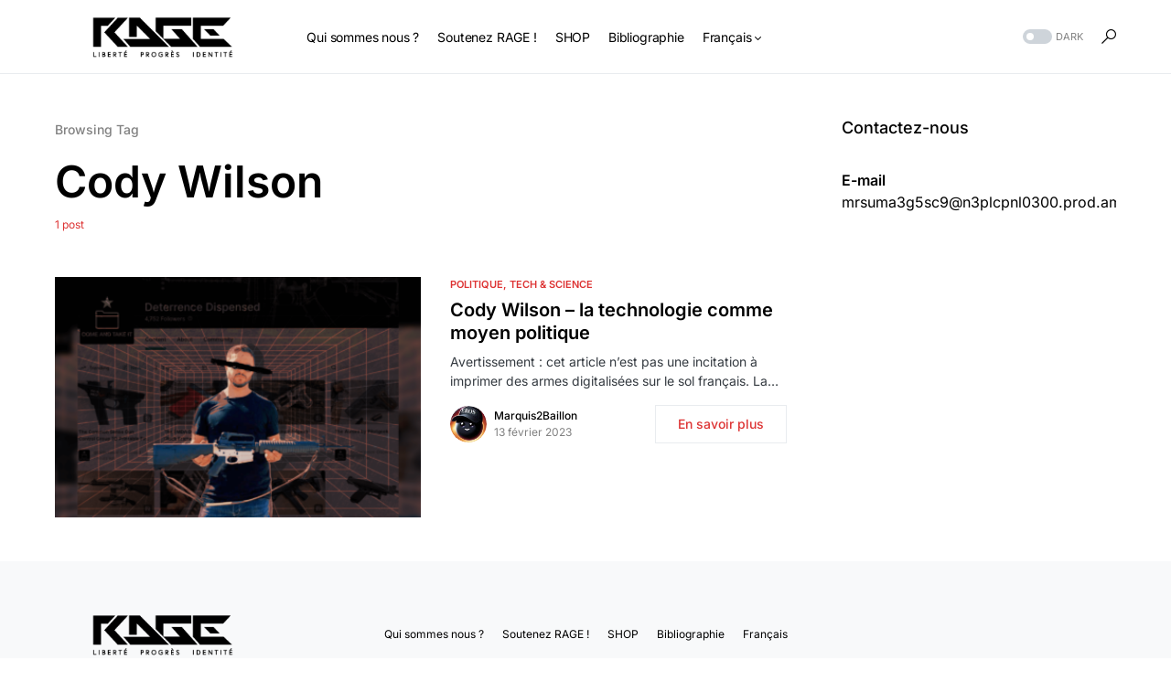

--- FILE ---
content_type: text/css
request_url: https://rage-culture.com/wp-content/themes/networker/style.css?ver=1.0.2
body_size: 42465
content:
@charset "UTF-8";
/*
Theme Name:           Networker
Theme URI:            http://codesupply.co/themes/networker
Description:          Tech News WordPress Theme with Dark Mode
Author:               Code Supply Co.
Author URI:           https://codesupply.co
Version:              1.0.2
Tags:                 two-columns, right-sidebar, custom-colors, editor-style, theme-options, featured-images, custom-menu, sticky-post, translation-ready
License:              GNU General Public License version 3.0
License URI:          http://www.gnu.org/licenses/gpl-3.0.html
Text Domain:          networker
*/
/*--------------------------------------------------------------
>>> TABLE OF CONTENTS:
----------------------------------------------------------------
# Base
# Utilities
# Layout
# Elements
# Widgets
# Media
# Vendors

/*--------------------------------------------------------------
# Base
--------------------------------------------------------------*/
/*--------------------------------------------------------------
# CSS Variables
--------------------------------------------------------------*/
:root {
	--cs-common-border-radius: 20px;
	--cs-primary-border-radius: 0px;
	--cs-secondary-border-radius: 50%;
	--cs-additional-border-radius: 25px;
	--cs-image-border-radius: 20px;
	--cs-header-topbar-height: 50px;
	--cs-header-topbar-large-height: 90px;
	--cs-header-initial-height: 90px;
	--cs-header-height: 60px;
	--cs-header-border-width: 1px;
	--cs-entry-content-width: 700px;
	--cs-entry-content-medium-width: 800px;
	--cs-entry-content-large-width: 1160px;
	--cs-block-content-width: 600px;
}

:root,
[data-site-scheme=default] {
	--cs-color-site-background: #ffffff;
	--cs-color-topbar-background: #f8f9fa;
	--cs-color-header-background: #ffffff;
	--cs-color-submenu-background: #ffffff;
	--cs-color-search-background: #ffffff;
	--cs-color-footer-background: #f8f9fa;
}

[data-site-scheme=dark] {
	--cs-color-site-background: #1c1c1c;
	--cs-color-topbar-background: #333335;
	--cs-color-header-background: #1c1c1c;
	--cs-color-submenu-background: #1c1c1c;
	--cs-color-search-background: #333335;
	--cs-color-footer-background: #1c1c1c;
}

:root,
[data-scheme=default] {
	--cs-color-contrast-50: #f8f9fa;
	--cs-color-contrast-100: #f8f9fa;
	--cs-color-contrast-200: #e9ecef;
	--cs-color-contrast-300: #dee2e6;
	--cs-color-contrast-400: #ced4da;
	--cs-color-contrast-500: #adb5bd;
	--cs-color-contrast-600: #6c757d;
	--cs-color-contrast-700: #495057;
	--cs-color-contrast-800: #343a40;
	--cs-color-contrast-900: #212529;
	--cs-color-button: #007AFF;
	--cs-color-button-contrast: #ffffff;
	--cs-color-button-hover: #004eff;
	--cs-color-button-hover-contrast:#ffffff;
	--cs-color-category: #007AFF;
	--cs-color-category-hover: #818181;
	--cs-color-meta: #818181;
	--cs-color-meta-links: #000000;
	--cs-color-meta-links-hover: #818181;
	--cs-color-primary: #000000;
	--cs-color-primary-contrast: #ffffff;
	--cs-color-secondary: #818181;
	--cs-color-secondary-contrast: #000000;
	--cs-color-accent: #007AFF;
	--cs-color-accent-contrast: #ffffff;
	--cs-color-overlay-background: rgba(0, 0, 0, 0.45);
}

[data-scheme=inverse] {
	--cs-color-contrast-50: rgba(255, 255, 255, 0.1);
	--cs-color-contrast-100: rgba(255, 255, 255, 0.1);
	--cs-color-contrast-200: rgba(255, 255, 255, 0.2);
	--cs-color-contrast-300: rgba(255, 255, 255, 0.3);
	--cs-color-contrast-400: rgba(255, 255, 255, 0.4);
	--cs-color-contrast-500: rgba(255, 255, 255, 0.5);
	--cs-color-contrast-600: rgba(255, 255, 255, 0.6);
	--cs-color-contrast-700: rgba(255, 255, 255, 0.7);
	--cs-color-contrast-800: rgba(255, 255, 255, 0.8);
	--cs-color-contrast-900: rgba(255, 255, 255, 0.9);
	--cs-color-primary: #ffffff;
	--cs-color-primary-contrast: #000000;
	--cs-color-secondary: rgba(255, 255, 255, 0.85);
	--cs-color-secondary-contrast: #000000;
	--cs-color-category: #ffffff;
	--cs-color-category-hover: rgba(255, 255, 255, 0.85);
	--cs-color-meta: rgba(255, 255, 255, 0.85);
	--cs-color-meta-links: rgba(255, 255, 255, 0.85);
	--cs-color-meta-links-hover: #ffffff;
}

[data-scheme=dark] {
	--cs-color-contrast-50: #000000;
	--cs-color-contrast-100: #333335;
	--cs-color-contrast-200: #49494b;
	--cs-color-contrast-300: #606062;
	--cs-color-contrast-400: #777778;
	--cs-color-contrast-500: #8e8e8f;
	--cs-color-contrast-600: #a4a4a5;
	--cs-color-contrast-700: #bbbbbc;
	--cs-color-contrast-800: #d2d2d2;
	--cs-color-contrast-900: #e9e9e9;
	--cs-color-button: #007AFF;
	--cs-color-button-contrast:#ffffff;
	--cs-color-button-hover: #004eff;
	--cs-color-button-hover-contrast: #ffffff;
	--cs-color-category: #007AFF;
	--cs-color-category-hover: #818181;
	--cs-color-meta: #858585;
	--cs-color-meta-links: #ffffff;
	--cs-color-meta-links-hover: #858585;
	--cs-color-primary: #ffffff;
	--cs-color-primary-contrast: #000000;
	--cs-color-secondary:#858585;
	--cs-color-secondary-contrast: #000000;
}

[data-scheme] {
	color: var(--cs-color-primary);
}

.cs-scheme-toggled[data-scheme] *,
.cs-scheme-toggled[data-scheme] *::after,
.cs-scheme-toggled[data-scheme] *::before {
	-webkit-transition: none !important;
	transition: none !important;
}

/*--------------------------------------------------------------
# Palette
--------------------------------------------------------------*/
:root,
[data-scheme=default] {
	--cs-palette-color-blue: #59BACC;
	--cs-palette-color-green: #58AD69;
	--cs-palette-color-orange: #FFBC49;
	--cs-palette-color-red: #e32c26;
	--cs-palette-color-black: #000000;
	--cs-palette-color-white: #FFFFFF;
	--cs-palette-color-secondary: "#818181";
	--cs-palette-color-gray-50: #f8f9fa;
	--cs-palette-color-gray-100: #f8f9fa;
	--cs-palette-color-gray-200: #e9ecef;
}

[data-scheme=inverse] {
	--cs-palette-color-black: #FFFFFF;
	--cs-palette-color-white: #000000;
	--cs-palette-color-secondary: rgba(255, 255, 255, 0.85);
	--cs-palette-color-gray-50: rgba(255, 255, 255, 0.1);
	--cs-palette-color-gray-100: rgba(255, 255, 255, 0.1);
	--cs-palette-color-gray-200: rgba(255, 255, 255, 0.2);
}

[data-scheme=dark] {
	--cs-palette-color-black: #FFFFFF;
	--cs-palette-color-white: #000000;
	--cs-palette-color-secondary: "#858585";
	--cs-palette-color-gray-50: #000000;
	--cs-palette-color-gray-100: #333335;
	--cs-palette-color-gray-200: #49494b;
}

/* Color Options
--------------------------------------------- */
.has-blue-color {
	color: var(--cs-palette-color-blue);
}

.has-blue-background-color {
	background-color: var(--cs-palette-color-blue);
}

.has-green-color {
	color: var(--cs-palette-color-green);
}

.has-green-background-color {
	background-color: var(--cs-palette-color-green);
}

.has-orange-color {
	color: var(--cs-palette-color-orange);
}

.has-orange-background-color {
	background-color: var(--cs-palette-color-orange);
}

.has-red-color {
	color: var(--cs-palette-color-red);
}

.has-red-background-color {
	background-color: var(--cs-palette-color-red);
}

.has-black-color {
	color: var(--cs-palette-color-black);
}

.has-black-background-color {
	background-color: var(--cs-palette-color-black);
}

.has-white-color {
	color: var(--cs-palette-color-white);
}

.has-white-background-color {
	background-color: var(--cs-palette-color-white);
}

.has-secondary-color {
	color: var(--cs-palette-color-secondary);
}

.has-secondary-background-color {
	background-color: var(--cs-palette-color-secondary);
}

.has-gray-50-color {
	color: var(--cs-palette-color-gray-50);
}

.has-gray-50-background-color {
	background-color: var(--cs-palette-color-gray-50);
}

.has-gray-100-color {
	color: var(--cs-palette-color-gray-100);
}

.has-gray-100-background-color {
	background-color: var(--cs-palette-color-gray-100);
}

.has-gray-200-color {
	color: var(--cs-palette-color-gray-200);
}

.has-gray-200-background-color {
	background-color: var(--cs-palette-color-gray-200);
}

/*--------------------------------------------------------------
# Icons
--------------------------------------------------------------*/
@font-face {
	font-family: "cs-icons";
	src: url("./assets/static/icon-fonts/icons.ttf") format("truetype"), url("./assets/static/icon-fonts/icons.woff") format("woff"), url("./assets/static/icon-fonts/icons.svg#icons") format("svg");
	font-weight: normal;
	font-style: normal;
	font-display: swap;
}
[class^=cs-icon-],
[class*=" cs-icon-"] {
	font-family: "cs-icons" !important;
	speak: none;
	font-style: normal;
	font-weight: normal;
	font-variant: normal;
	text-transform: none;
	line-height: 1;
	-webkit-font-smoothing: antialiased;
	-moz-osx-font-smoothing: grayscale;
}

.cs-icon-pinterest:before {
	content: "";
}

.cs-icon-arrow-long-bottom:before {
	content: "";
}

.cs-icon-arrow-long-top:before {
	content: "";
}

.cs-icon-arrow-long-left:before {
	content: "";
}

.cs-icon-arrow-long-right:before {
	content: "";
}

.cs-icon-instagram:before {
	content: "";
}

.cs-icon-youtube-alt:before {
	content: "";
}

.cs-icon-dot-single:before {
	content: "";
}

.cs-icon-pause:before {
	content: "";
}

.cs-icon-send:before {
	content: "";
}

.cs-icon-share-top:before {
	content: "";
}

.cs-icon-volume-x:before {
	content: "";
}

.cs-icon-volume:before {
	content: "";
}

.cs-icon-pause-circle:before {
	content: "";
}

.cs-icon-play-circle:before {
	content: "";
}

.cs-icon-clock:before {
	content: "";
}

.cs-icon-bag:before {
	content: "";
}

.cs-icon-activity:before {
	content: "";
}

.cs-icon-alert-circle:before {
	content: "";
}

.cs-icon-arrow-down:before {
	content: "";
}

.cs-icon-arrow-down-circle:before {
	content: "";
}

.cs-icon-arrow-left:before {
	content: "";
}

.cs-icon-arrow-left-circle:before {
	content: "";
}

.cs-icon-arrow-right:before {
	content: "";
}

.cs-icon-arrow-right-circle:before {
	content: "";
}

.cs-icon-arrow-up-circle:before {
	content: "";
}

.cs-icon-at-sign:before {
	content: "";
}

.cs-icon-award:before {
	content: "";
}

.cs-icon-bookmark:before {
	content: "";
}

.cs-icon-chevron-down:before {
	content: "";
}

.cs-icon-chevron-left:before {
	content: "";
}

.cs-icon-chevron-right:before {
	content: "";
}

.cs-icon-chevron-up:before {
	content: "";
}

.cs-icon-circle:before {
	content: "";
}

.cs-icon-eye:before {
	content: "";
}

.cs-icon-file:before {
	content: "";
}

.cs-icon-file-text:before {
	content: "";
}

.cs-icon-film:before {
	content: "";
}

.cs-icon-help-circle:before {
	content: "";
}

.cs-icon-info:before {
	content: "";
}

.cs-icon-message-square:before {
	content: "";
}

.cs-icon-more-horizontal:before {
	content: "";
}

.cs-icon-more-vertical:before {
	content: "";
}

.cs-icon-music:before {
	content: "";
}

.cs-icon-play:before {
	content: "";
}

.cs-icon-play-circle:before {
	content: "";
}

.cs-icon-plus-circle:before {
	content: "";
}

.cs-icon-share:before {
	content: "";
}

.cs-icon-tag:before {
	content: "";
}

.cs-icon-watch:before {
	content: "";
}

.cs-icon-x:before {
	content: "";
}

.cs-icon-x-circle:before {
	content: "";
}

.cs-icon-x-square:before {
	content: "";
}

.cs-icon-youtube:before {
	content: "";
}

.cs-icon-zap:before {
	content: "";
}

.cs-icon-zoom-in:before {
	content: "";
}

.cs-icon-zoom-out:before {
	content: "";
}

.cs-icon-mail:before {
	content: "";
}

.cs-icon-bar-chart:before {
	content: "";
}

.cs-icon-image:before {
	content: "";
}

.cs-icon-moon:before {
	content: "";
}

.cs-icon-sun:before {
	content: "";
}

.cs-icon-cart:before {
	content: "";
}

.cs-icon-menu:before {
	content: "";
}

.cs-icon-search:before {
	content: "";
}

/*--------------------------------------------------------------
# Section Heading
--------------------------------------------------------------*/
.cnvs-block-section-heading {
	--cnvs-section-subheading-color: var(--cs-color-secondary);
	--cnvs-section-heading-color: var(--cs-color-primary);
	--cnvs-section-heading-border-color: var(--cs-color-contrast-200);
	--cnvs-section-heading-icon-color: var(--cs-color-primary);
	--cnvs-section-heading-accent-block-backround: var(--cs-color-primary);
	--cnvs-section-heading-accent-block-color: var(--cs-color-primary-contrast);
	font-family: var(--cs-font-section-headings-family), sans-serif;
	font-size: var(--cs-font-section-headings-size);
	font-weight: var(--cs-font-section-headings-weight);
	font-style: var(--cs-font-section-headings-style);
	letter-spacing: var(--cs-font-section-headings-letter-spacing);
	text-transform: var(--cs-font-section-headings-text-transform);
}
.cnvs-block-section-heading .cnvs-section-title {
	font-family: var(--cs-font-section-headings-family), sans-serif;
	font-size: var(--cs-font-section-headings-size);
	font-weight: var(--cs-font-section-headings-weight);
	font-style: var(--cs-font-section-headings-style);
	letter-spacing: var(--cs-font-section-headings-letter-spacing);
	text-transform: var(--cs-font-section-headings-text-transform);
}

:root .is-style-cnvs-block-section-subheading.cnvs-block-section-heading, [data-scheme=default] .is-style-cnvs-block-section-subheading.cnvs-block-section-heading, [data-scheme=dark] .is-style-cnvs-block-section-subheading.cnvs-block-section-heading,
:root .section-heading-default-subheading .cnvs-block-section-heading.is-style-cnvs-block-section-heading-default,
[data-scheme=default] .section-heading-default-subheading .cnvs-block-section-heading.is-style-cnvs-block-section-heading-default,
[data-scheme=dark] .section-heading-default-subheading .cnvs-block-section-heading.is-style-cnvs-block-section-heading-default {
	--cnvs-section-heading-color: var(--cnvs-section-subheading-color);
}
.is-style-cnvs-block-section-subheading.cnvs-block-section-heading .cnvs-section-title,
.section-heading-default-subheading .cnvs-block-section-heading.is-style-cnvs-block-section-heading-default .cnvs-section-title {
	font-family: var(--cs-font-section-subheadings-family), sans-serif;
	font-size: var(--cs-font-section-subheadings-size);
	font-weight: var(--cs-font-section-subheadings-weight);
	font-style: var(--cs-font-section-subheadings-style);
	letter-spacing: var(--cs-font-section-subheadings-letter-spacing);
	text-transform: var(--cs-font-section-subheadings-text-transform);
}

.is-style-cnvs-block-section-subheading + .cnvs-block-section-heading {
	margin-top: -27px !important;
}

/*--------------------------------------------------------------
## Reboot
--------------------------------------------------------------*/
*,
*::before,
*::after {
	-webkit-box-sizing: border-box;
	box-sizing: border-box;
}

html {
	font-family: sans-serif;
	line-height: 1.15;
	-webkit-text-size-adjust: 100%;
	-webkit-tap-highlight-color: rgba(0, 0, 0, 0);
}

article,
aside,
figcaption,
figure,
footer,
header,
hgroup,
main,
nav,
section {
	display: block;
}

body {
	margin: 0;
	font-family: -apple-system, BlinkMacSystemFont, "Segoe UI", Roboto, "Helvetica Neue", Arial, "Noto Sans", sans-serif, "Apple Color Emoji", "Segoe UI Emoji", "Segoe UI Symbol", "Noto Color Emoji";
	font-size: 1rem;
	font-weight: 400;
	line-height: 1.5;
	color: #000;
	text-align: left;
	background-color: #fff;
}

[tabindex="-1"]:focus:not(:focus-visible) {
	outline: 0 !important;
}

hr, .wp-block-separator {
	-webkit-box-sizing: content-box;
	box-sizing: content-box;
	height: 0;
	overflow: visible;
}

h1,
h2,
h3,
h4,
h5,
h6 {
	margin-top: 0;
	margin-bottom: 1rem;
}

p {
	margin-top: 0;
	margin-bottom: 1rem;
}

abbr[title],
abbr[data-original-title] {
	text-decoration: underline;
	-webkit-text-decoration: underline dotted;
	text-decoration: underline dotted;
	cursor: help;
	border-bottom: 0;
	-webkit-text-decoration-skip-ink: none;
	text-decoration-skip-ink: none;
}

address {
	margin-bottom: 1rem;
	font-style: normal;
	line-height: inherit;
}

ol,
ul,
dl {
	margin-top: 0;
	margin-bottom: 1rem;
}

ol ol,
ul ul,
ol ul,
ul ol {
	margin-bottom: 0;
}

dt {
	font-weight: 700;
}

dd {
	margin-bottom: 0.5rem;
	margin-left: 0;
}

blockquote {
	margin: 0 0 1rem;
}

b,
strong {
	font-weight: bolder;
}

small {
	font-size: 80%;
}

sub,
sup {
	position: relative;
	font-size: 75%;
	line-height: 0;
	vertical-align: baseline;
}

sub {
	bottom: -0.25em;
}

sup {
	top: -0.5em;
}

a {
	color: var(--cs-color-primary);
	text-decoration: none;
	background-color: transparent;
	-webkit-transition: color 0.25s;
	transition: color 0.25s;
}
a:hover {
	color: var(--cs-color-primary);
	text-decoration: none;
}

a:not([href]) {
	color: inherit;
	text-decoration: none;
}
a:not([href]):hover {
	color: inherit;
	text-decoration: none;
}

pre,
code,
kbd,
samp {
	font-family: SFMono-Regular, Menlo, Monaco, Consolas, "Liberation Mono", "Courier New", monospace;
	font-size: 1em;
}

pre {
	margin-top: 0;
	margin-bottom: 1rem;
	overflow: auto;
}

figure {
	margin: 0 0 1rem;
}

img {
	vertical-align: middle;
	border-style: none;
}

svg {
	overflow: hidden;
	vertical-align: middle;
}

table, .wp-block-table {
	border-collapse: collapse;
}

caption {
	padding-top: 0.75rem;
	padding-bottom: 0.75rem;
	color: #6c757d;
	text-align: left;
	caption-side: bottom;
}

th {
	text-align: inherit;
}

label {
	display: inline-block;
	margin-bottom: 0.5rem;
}

button {
	border-radius: 0;
}

button:focus {
	outline: 1px dotted;
	outline: 5px auto -webkit-focus-ring-color;
}

input,
button,
select,
optgroup,
textarea {
	margin: 0;
	font-family: inherit;
	font-size: inherit;
	line-height: inherit;
}

button,
input {
	overflow: visible;
}

button,
select {
	text-transform: none;
}

select {
	word-wrap: normal;
}

button,
[type=button],
[type=reset],
[type=submit] {
	-webkit-appearance: button;
}

button:not(:disabled),
[type=button]:not(:disabled),
[type=reset]:not(:disabled),
[type=submit]:not(:disabled) {
	cursor: pointer;
}

button::-moz-focus-inner,
[type=button]::-moz-focus-inner,
[type=reset]::-moz-focus-inner,
[type=submit]::-moz-focus-inner {
	padding: 0;
	border-style: none;
}

input[type=radio],
input[type=checkbox] {
	-webkit-box-sizing: border-box;
	box-sizing: border-box;
	padding: 0;
}

input[type=date],
input[type=time],
input[type=datetime-local],
input[type=month] {
	-webkit-appearance: listbox;
}

textarea {
	overflow: auto;
	resize: vertical;
}

fieldset {
	min-width: 0;
	padding: 0;
	margin: 0;
	border: 0;
}

legend {
	display: block;
	width: 100%;
	max-width: 100%;
	padding: 0;
	margin-bottom: 0.5rem;
	font-size: 1.5rem;
	line-height: inherit;
	color: inherit;
	white-space: normal;
}

progress {
	vertical-align: baseline;
}

[type=number]::-webkit-inner-spin-button,
[type=number]::-webkit-outer-spin-button {
	height: auto;
}

[type=search] {
	outline-offset: -2px;
	-webkit-appearance: none;
}

[type=search]::-webkit-search-decoration {
	-webkit-appearance: none;
}

::-webkit-file-upload-button {
	font: inherit;
	-webkit-appearance: button;
}

output {
	display: inline-block;
}

summary {
	display: list-item;
	cursor: pointer;
}

template {
	display: none;
}

[hidden] {
	display: none !important;
}

.screen-reader-text, .sr-only {
	display: none;
}

/*--------------------------------------------------------------
## Typography
--------------------------------------------------------------*/
html {
	-webkit-font-smoothing: antialiased;
	-moz-osx-font-smoothing: grayscale;
	font-size: 16px;
	font-family: var(--cs-font-base-family);
}

body {
	font-family: var(--cs-font-base-family), sans-serif;
	font-size: var(--cs-font-base-size);
	font-weight: var(--cs-font-base-weight);
	font-style: var(--cs-font-base-style);
	line-height: var(--cs-font-base-line-height);
	letter-spacing: var(--cs-font-base-letter-spacing);
}

h1, h2, h3, h4, h5, h6,
.h1, .h2, .h3, .h4, .h5, .h6 {
	margin-top: 0;
	margin-bottom: 1rem;
	word-wrap: break-word;
	font-family: var(--cs-font-headings-family), sans-serif;
	font-weight: var(--cs-font-headings-weight);
	text-transform: var(--cs-font-headings-text-transform);
	line-height: var(--cs-font-headings-line-height);
	letter-spacing: var(--cs-font-headings-letter-spacing);
}

h1, .h1 {
	font-size: 3rem;
}

h2, .h2 {
	font-size: 1.875rem;
}

h3, .h3 {
	font-size: 1.625rem;
}

h4, .h4 {
	font-size: 1.5rem;
}

h5, .h5 {
	font-size: 1.25rem;
}

h6, .h6 {
	font-size: 1rem;
}

hr, .wp-block-separator {
	border: 0;
	border-top: 1px solid var(--cs-color-contrast-200);
}

small, .small {
	font-family: var(--cs-font-secondary-family), sans-serif;
	font-size: var(--cs-font-secondary-size);
	font-weight: var(--cs-font-secondary-weight);
	font-style: var(--cs-font-secondary-style);
	letter-spacing: var(--cs-font-secondary-letter-spacing);
	text-transform: var(--cs-font-secondary-text-transform);
}

mark, .mark {
	padding: 0.2em;
	background-color: #fcf8e3;
	font-family: var(--cs-font-secondary-family), sans-serif;
	font-size: var(--cs-font-secondary-size);
	font-weight: var(--cs-font-secondary-weight);
	font-style: var(--cs-font-secondary-style);
	letter-spacing: var(--cs-font-secondary-letter-spacing);
	text-transform: var(--cs-font-secondary-text-transform);
}

figcaption,
cite,
caption,
time {
	font-family: var(--cs-font-secondary-family), sans-serif;
	font-size: var(--cs-font-secondary-size);
	font-weight: var(--cs-font-secondary-weight);
	font-style: var(--cs-font-secondary-style);
	letter-spacing: var(--cs-font-secondary-letter-spacing);
	text-transform: var(--cs-font-secondary-text-transform);
}

.cs-section-heading {
	font-family: var(--cs-font-section-headings-family), sans-serif;
	font-size: var(--cs-font-section-headings-size);
	font-weight: var(--cs-font-section-headings-weight);
	font-style: var(--cs-font-section-headings-style);
	letter-spacing: var(--cs-font-section-headings-letter-spacing);
	text-transform: var(--cs-font-section-headings-text-transform);
	margin-bottom: 0;
}
.cs-section-heading:not(:first-child) {
	margin-top: 0.5rem;
}

.cs-section-subheadings {
	--cs-section-subheadings-color: var(--cs-color-secondary);
	display: block;
	margin-bottom: 0.5rem;
	font-family: var(--cs-font-section-subheadings-family), sans-serif;
	font-size: var(--cs-font-section-subheadings-size);
	font-weight: var(--cs-font-section-subheadings-weight);
	font-style: var(--cs-font-section-subheadings-style);
	letter-spacing: var(--cs-font-section-subheadings-letter-spacing);
	text-transform: var(--cs-font-section-subheadings-text-transform);
	color: var(--cs-section-subheadings-color);
}

.has-small-font-size {
	font-size: 13px;
}

.has-normal-font-size,
.has-regular-font-size {
	font-size: 16px;
}

.has-medium-font-size {
	font-size: 20px;
}

.has-large-font-size {
	font-size: 36px;
}

.has-huge-font-size,
.has-larger-font-size {
	font-size: 48px;
}

/*--------------------------------------------------------------
## Tables
--------------------------------------------------------------*/
table, .wp-block-table {
	width: 100%;
	max-width: 100%;
	border-collapse: collapse;
	margin-bottom: 0;
	text-align: left;
}
table th, .wp-block-table th,
table td,
.wp-block-table td {
	padding: 0.75rem;
	vertical-align: middle;
	border: none;
	border-top: 1px solid var(--cs-color-contrast-200);
}
table th, .wp-block-table th {
	font-family: var(--cs-font-headings-family), sans-serif;
	font-weight: var(--cs-font-headings-weight);
	text-transform: var(--cs-font-headings-text-transform);
	line-height: var(--cs-font-headings-line-height);
	letter-spacing: var(--cs-font-headings-letter-spacing);
}
table thead, .wp-block-table thead {
	border-bottom: 2px solid var(--cs-color-contrast-200);
}
table tfoot, .wp-block-table tfoot {
	border-top: 2px solid var(--cs-color-contrast-200);
}
table tbody + tbody, .wp-block-table tbody + tbody {
	border-top: 2px solid var(--cs-color-contrast-200);
}
table th, .wp-block-table th,
table td,
.wp-block-table td {
	border: 1px solid var(--cs-color-contrast-200);
}
table thead th, .wp-block-table thead th,
table thead td,
.wp-block-table thead td {
	border-bottom-width: 1px;
}

.wp-block-table.is-style-stripes {
	border-bottom: none;
}
.wp-block-table.is-style-stripes tbody tr:nth-child(odd) {
	background-color: var(--cs-color-contrast-100);
}
.wp-block-table figcaption {
	padding: 0.75rem 0;
	color: var(--cs-color-secondary);
	text-align: left;
}

.cs-table-simple-bordered tr th,
.cs-table-simple-bordered tr td {
	border: none;
	border-top: 1px solid var(--cs-color-contrast-200);
}

.cs-table-striped tbody tr:nth-of-type(odd) {
	background-color: var(--cs-color-contrast-100);
}

@media (max-width: 599.98px) {
	.cs-table-responsive-sm {
		display: block;
		width: 100%;
		overflow-x: auto;
		-webkit-overflow-scrolling: touch;
		-ms-overflow-style: -ms-autohiding-scrollbar;
	}
}
@media (max-width: 719.98px) {
	.cs-table-responsive-md {
		display: block;
		width: 100%;
		overflow-x: auto;
		-webkit-overflow-scrolling: touch;
		-ms-overflow-style: -ms-autohiding-scrollbar;
	}
}
@media (max-width: 1019.98px) {
	.cs-table-responsive-lg {
		display: block;
		width: 100%;
		overflow-x: auto;
		-webkit-overflow-scrolling: touch;
		-ms-overflow-style: -ms-autohiding-scrollbar;
	}
}
@media (max-width: 1199.98px) {
	.cs-table-responsive-xl {
		display: block;
		width: 100%;
		overflow-x: auto;
		-webkit-overflow-scrolling: touch;
		-ms-overflow-style: -ms-autohiding-scrollbar;
	}
}
@media (max-width: 1919.98px) {
	.cs-table-responsive-full {
		display: block;
		width: 100%;
		overflow-x: auto;
		-webkit-overflow-scrolling: touch;
		-ms-overflow-style: -ms-autohiding-scrollbar;
	}
}
.cs-table-responsive {
	display: block;
	width: 100%;
	overflow-x: auto;
	-webkit-overflow-scrolling: touch;
	-ms-overflow-style: -ms-autohiding-scrollbar;
}

/*--------------------------------------------------------------
## Entry
--------------------------------------------------------------*/
.cs-main-content .entry-content > *:last-child:after,
.cs-main-content .entry-summary > *:last-child:after {
	content: "";
	clear: both;
	display: table;
}
.cs-main-content .entry-content > *,
.cs-main-content .entry-content .wp-block-column > *,
.cs-main-content .entry-content .wp-block-group__inner-container > *,
.cs-main-content .entry-content .wp-block-cover__inner-container > *,
.cs-main-content .entry-content .wp-block-media-text__content > *,
.cs-main-content .entry-content .cnvs-block-column-inner > div > *,
.cs-main-content .entry-content .cnvs-block-section-content-inner > *,
.cs-main-content .entry-content .cnvs-block-section-sidebar-inner > *,
.cs-main-content .entry-summary > *,
.cs-main-content .entry-summary .wp-block-column > *,
.cs-main-content .entry-summary .wp-block-group__inner-container > *,
.cs-main-content .entry-summary .wp-block-cover__inner-container > *,
.cs-main-content .entry-summary .wp-block-media-text__content > *,
.cs-main-content .entry-summary .cnvs-block-column-inner > div > *,
.cs-main-content .entry-summary .cnvs-block-section-content-inner > *,
.cs-main-content .entry-summary .cnvs-block-section-sidebar-inner > * {
	margin-top: 32px;
	margin-bottom: 32px;
}
@media (min-width: 600px) {
	.cs-main-content .entry-content > *,
.cs-main-content .entry-content .wp-block-column > *,
.cs-main-content .entry-content .wp-block-group__inner-container > *,
.cs-main-content .entry-content .wp-block-cover__inner-container > *,
.cs-main-content .entry-content .wp-block-media-text__content > *,
.cs-main-content .entry-content .cnvs-block-column-inner > div > *,
.cs-main-content .entry-content .cnvs-block-section-content-inner > *,
.cs-main-content .entry-content .cnvs-block-section-sidebar-inner > *,
.cs-main-content .entry-summary > *,
.cs-main-content .entry-summary .wp-block-column > *,
.cs-main-content .entry-summary .wp-block-group__inner-container > *,
.cs-main-content .entry-summary .wp-block-cover__inner-container > *,
.cs-main-content .entry-summary .wp-block-media-text__content > *,
.cs-main-content .entry-summary .cnvs-block-column-inner > div > *,
.cs-main-content .entry-summary .cnvs-block-section-content-inner > *,
.cs-main-content .entry-summary .cnvs-block-section-sidebar-inner > * {
		margin-top: 32px;
		margin-bottom: 32px;
	}
}
.cs-main-content .entry-content > *:first-child,
.cs-main-content .entry-content .wp-block-column > *:first-child,
.cs-main-content .entry-content .wp-block-group__inner-container > *:first-child,
.cs-main-content .entry-content .wp-block-cover__inner-container > *:first-child,
.cs-main-content .entry-content .wp-block-media-text__content > *:first-child,
.cs-main-content .entry-content .cnvs-block-column-inner > div > *:first-child,
.cs-main-content .entry-content .cnvs-block-section-content-inner > *:first-child,
.cs-main-content .entry-content .cnvs-block-section-sidebar-inner > *:first-child,
.cs-main-content .entry-summary > *:first-child,
.cs-main-content .entry-summary .wp-block-column > *:first-child,
.cs-main-content .entry-summary .wp-block-group__inner-container > *:first-child,
.cs-main-content .entry-summary .wp-block-cover__inner-container > *:first-child,
.cs-main-content .entry-summary .wp-block-media-text__content > *:first-child,
.cs-main-content .entry-summary .cnvs-block-column-inner > div > *:first-child,
.cs-main-content .entry-summary .cnvs-block-section-content-inner > *:first-child,
.cs-main-content .entry-summary .cnvs-block-section-sidebar-inner > *:first-child {
	margin-top: 0;
}
.cs-main-content .entry-content > *:last-child,
.cs-main-content .entry-content .wp-block-column > *:last-child,
.cs-main-content .entry-content .wp-block-group__inner-container > *:last-child,
.cs-main-content .entry-content .wp-block-cover__inner-container > *:last-child,
.cs-main-content .entry-content .wp-block-media-text__content > *:last-child,
.cs-main-content .entry-content .cnvs-block-column-inner > div > *:last-child,
.cs-main-content .entry-content .cnvs-block-section-content-inner > *:last-child,
.cs-main-content .entry-content .cnvs-block-section-sidebar-inner > *:last-child,
.cs-main-content .entry-summary > *:last-child,
.cs-main-content .entry-summary .wp-block-column > *:last-child,
.cs-main-content .entry-summary .wp-block-group__inner-container > *:last-child,
.cs-main-content .entry-summary .wp-block-cover__inner-container > *:last-child,
.cs-main-content .entry-summary .wp-block-media-text__content > *:last-child,
.cs-main-content .entry-summary .cnvs-block-column-inner > div > *:last-child,
.cs-main-content .entry-summary .cnvs-block-section-content-inner > *:last-child,
.cs-main-content .entry-summary .cnvs-block-section-sidebar-inner > *:last-child {
	margin-bottom: 0;
}
.cs-main-content .entry-content .cnvs-block-section,
.cs-main-content .entry-summary .cnvs-block-section {
	margin-top: 64px;
	margin-bottom: 64px;
}
@media (min-width: 600px) {
	.cs-main-content .entry-content .cnvs-block-section,
.cs-main-content .entry-summary .cnvs-block-section {
		margin-top: 64px;
		margin-bottom: 64px;
	}
}
.cs-main-content .entry-content .cnvs-block-section:first-child,
.cs-main-content .entry-summary .cnvs-block-section:first-child {
	margin-top: 0;
}
.cs-main-content .entry-content .cnvs-block-section:last-child,
.cs-main-content .entry-summary .cnvs-block-section:last-child {
	margin-bottom: 0;
}
.cs-main-content .entry-content .cnvs-block-posts,
.cs-main-content .entry-summary .cnvs-block-posts {
	margin-top: 48px;
	margin-bottom: 48px;
}
@media (min-width: 600px) {
	.cs-main-content .entry-content .cnvs-block-posts,
.cs-main-content .entry-summary .cnvs-block-posts {
		margin-top: 48px;
		margin-bottom: 48px;
	}
}
.cs-main-content .entry-content .cnvs-block-posts:first-child,
.cs-main-content .entry-summary .cnvs-block-posts:first-child {
	margin-top: 0;
}
.cs-main-content .entry-content .cnvs-block-posts:last-child,
.cs-main-content .entry-summary .cnvs-block-posts:last-child {
	margin-bottom: 0;
}
.cs-main-content .entry-content .cnvs-block-posts + .cnvs-block-section-heading,
.cs-main-content .entry-summary .cnvs-block-posts + .cnvs-block-section-heading {
	margin-top: 64px;
}
@media (min-width: 600px) {
	.cs-main-content .entry-content .cnvs-block-posts + .cnvs-block-section-heading,
.cs-main-content .entry-summary .cnvs-block-posts + .cnvs-block-section-heading {
		margin-top: 64px;
	}
	.cs-main-content .entry-content .cnvs-block-posts + .cnvs-block-section-heading:first-child,
.cs-main-content .entry-summary .cnvs-block-posts + .cnvs-block-section-heading:first-child {
		margin-top: 0;
	}
}
.cs-main-content .entry-content .cnvs-block-section-heading + .cnvs-block-posts,
.cs-main-content .entry-summary .cnvs-block-section-heading + .cnvs-block-posts {
	margin-top: 32px;
}
.cs-main-content .entry-content .cnvs-block-section-heading + .cnvs-block-posts:first-child,
.cs-main-content .entry-summary .cnvs-block-section-heading + .cnvs-block-posts:first-child {
	margin-top: 0;
}
.cs-main-content .entry-content > h1:not(:first-child), .cs-main-content .entry-content > h2:not(:first-child), .cs-main-content .entry-content > h3:not(:first-child), .cs-main-content .entry-content > h4:not(:first-child), .cs-main-content .entry-content > h5:not(:first-child), .cs-main-content .entry-content > h6:not(:first-child),
.cs-main-content .entry-content > .h1:not(:first-child), .cs-main-content .entry-content > .h2:not(:first-child), .cs-main-content .entry-content > .h3:not(:first-child), .cs-main-content .entry-content > .h4:not(:first-child), .cs-main-content .entry-content > .h5:not(:first-child), .cs-main-content .entry-content > .h6:not(:first-child),
.cs-main-content .entry-summary > h1:not(:first-child),
.cs-main-content .entry-summary > h2:not(:first-child),
.cs-main-content .entry-summary > h3:not(:first-child),
.cs-main-content .entry-summary > h4:not(:first-child),
.cs-main-content .entry-summary > h5:not(:first-child),
.cs-main-content .entry-summary > h6:not(:first-child),
.cs-main-content .entry-summary > .h1:not(:first-child),
.cs-main-content .entry-summary > .h2:not(:first-child),
.cs-main-content .entry-summary > .h3:not(:first-child),
.cs-main-content .entry-summary > .h4:not(:first-child),
.cs-main-content .entry-summary > .h5:not(:first-child),
.cs-main-content .entry-summary > .h6:not(:first-child) {
	margin-top: 64px;
}

.cs-main-content .entry-content .entry-content,
.cs-main-content .entry-content .entry-summary,
.cs-main-content .entry-summary .entry-content,
.cs-main-content .entry-summary .entry-summary {
	margin: inherit;
	max-width: inherit;
	padding: inherit;
}
@media (min-width: 600px) {
	.cs-main-content .entry-content .entry-content,
.cs-main-content .entry-content .entry-summary,
.cs-main-content .entry-summary .entry-content,
.cs-main-content .entry-summary .entry-summary {
		margin: inherit;
		max-width: inherit;
		padding: inherit;
	}
}
.cs-main-content .entry-content > .alignleft, .cs-main-content .entry-content > .alignright,
.cs-main-content .entry-summary > .alignleft,
.cs-main-content .entry-summary > .alignright {
	margin-top: 0;
}

/*--------------------------------------------------------------
## Entry Content
--------------------------------------------------------------*/
.entry-content {
	line-height: var(--cs-font-base-line-height);
}
.entry-content p > a,
.entry-content p > strong > a,
.entry-content figcaption > a, .entry-content > a, .entry-content > p > a, .entry-content > ul li > a, .entry-content > ol li > a, .entry-content > p > em > a, .entry-content > p > strong > a,
.entry-content .is-root-container > a,
.entry-content .is-root-container > p > a,
.entry-content .is-root-container > ul li > a,
.entry-content .is-root-container > ol li > a,
.entry-content .is-root-container > p > em > a,
.entry-content .is-root-container > p > strong > a {
	color: var(--cs-color-primary);
	text-decoration: underline;
}
.entry-content p > a:hover, .entry-content p > a:focus,
.entry-content p > strong > a:hover,
.entry-content p > strong > a:focus,
.entry-content figcaption > a:hover,
.entry-content figcaption > a:focus, .entry-content > a:hover, .entry-content > a:focus, .entry-content > p > a:hover, .entry-content > p > a:focus, .entry-content > ul li > a:hover, .entry-content > ul li > a:focus, .entry-content > ol li > a:hover, .entry-content > ol li > a:focus, .entry-content > p > em > a:hover, .entry-content > p > em > a:focus, .entry-content > p > strong > a:hover, .entry-content > p > strong > a:focus,
.entry-content .is-root-container > a:hover,
.entry-content .is-root-container > a:focus,
.entry-content .is-root-container > p > a:hover,
.entry-content .is-root-container > p > a:focus,
.entry-content .is-root-container > ul li > a:hover,
.entry-content .is-root-container > ul li > a:focus,
.entry-content .is-root-container > ol li > a:hover,
.entry-content .is-root-container > ol li > a:focus,
.entry-content .is-root-container > p > em > a:hover,
.entry-content .is-root-container > p > em > a:focus,
.entry-content .is-root-container > p > strong > a:hover,
.entry-content .is-root-container > p > strong > a:focus {
	color: var(--cs-color-primary);
	text-decoration: none;
}
.entry-content > blockquote {
	position: relative;
	font-size: 1.25rem;
	line-height: var(--cs-font-base-line-height);
	margin-left: 0;
	margin-right: 0;
	border: none;
	border-left: 1px solid var(--cs-color-contrast-200);
	margin-top: 48px;
	margin-bottom: 48px;
	padding: 0;
	padding-left: 2rem;
	border-radius: var(--cs-common-border-radius);
	font-family: var(--cs-font-headings-family), sans-serif;
	font-weight: var(--cs-font-headings-weight);
	text-transform: var(--cs-font-headings-text-transform);
	line-height: var(--cs-font-headings-line-height);
	letter-spacing: var(--cs-font-headings-letter-spacing);
}
.entry-content > blockquote cite {
	display: block;
	color: var(--cs-color-secondary);
	font-style: normal;
	margin-top: 0.5rem;
	font-family: var(--cs-font-secondary-family), sans-serif;
	font-size: var(--cs-font-secondary-size);
	font-weight: var(--cs-font-secondary-weight);
	font-style: var(--cs-font-secondary-style);
	letter-spacing: var(--cs-font-secondary-letter-spacing);
	text-transform: var(--cs-font-secondary-text-transform);
}
.entry-content > blockquote p {
	line-height: var(--cs-font-base-line-height);
}
.entry-content > blockquote p:first-child {
	font-size: inherit;
	margin-top: 0;
}
.entry-content > blockquote p:last-child {
	margin-bottom: 0;
}
.entry-content pre,
.entry-content code {
	background-color: var(--cs-color-contrast-50);
}
.entry-content pre {
	padding: 20px;
}
.entry-content pre code {
	background-color: transparent;
}
.entry-content .wp-caption-dd {
	color: var(--cs-color-secondary);
	margin-left: 0;
}
.entry-content .cs-embed {
	margin-top: 48px;
	margin-bottom: 48px;
}
.entry-content .is-style-cnvs-paragraph-callout {
	--cnvs-callout-font-size: $font-biger-size;
	--cnvs-callout-font-weight: 500;
}

.alignnone {
	max-width: 100%;
}

.alignleft {
	float: none;
	margin-right: 0;
}
.alignleft:first-child + * {
	margin-top: 0;
}
@media (min-width: 600px) {
	.alignleft {
		float: left;
		margin-right: 2rem;
	}
}

.alignright {
	float: none;
	margin-left: 0;
}
.alignright:first-child + * {
	margin-top: 0;
}
@media (min-width: 600px) {
	.alignright {
		float: right;
		margin-left: 2rem;
	}
}

.aligncenter {
	display: block;
	clear: both;
	margin-left: auto;
	margin-right: auto;
	max-width: 100%;
}
.aligncenter .wp-caption-text,
.aligncenter .wp-caption-dd {
	text-align: center;
}

img.alignleft,
img.alignright {
	margin-bottom: 1rem;
}

.wp-block-group.alignleft,
.wp-block-group.alignright,
.wp-block-pullquote.alignleft,
.wp-block-pullquote.alignright,
.wp-block-cover-image.alignleft,
.wp-block-cover-image.alignright,
.wp-block-cover.alignleft,
.wp-block-cover.alignright {
	max-width: 100%;
}
@media (min-width: 600px) {
	.wp-block-group.alignleft,
.wp-block-group.alignright,
.wp-block-pullquote.alignleft,
.wp-block-pullquote.alignright,
.wp-block-cover-image.alignleft,
.wp-block-cover-image.alignright,
.wp-block-cover.alignleft,
.wp-block-cover.alignright {
		max-width: calc(50% - 1rem);
	}
}

/** =========== Blocks =========== */
.wp-block-group.has-background {
	padding: 1.5rem 2rem;
}

.wp-block-columns > *:first-child {
	margin-top: 0;
}
.wp-block-columns > *:last-child {
	margin-bottom: 0;
}
.wp-block-columns .wp-block-column > *:first-child {
	margin-top: 0;
}
.wp-block-columns .wp-block-column > *:last-child {
	margin-bottom: 0;
}

p.has-background {
	padding: 1.5rem 2rem;
}

p.wp-block-subhead {
	font-size: 1.25rem;
	color: var(--cs-color-secondary);
	opacity: 1;
}

.wp-block-separator {
	--cnvs-wp-block-separator-color: var(--cs-color-contrast-300);
}
.wp-block-separator.is-style-dots {
	border-top: none;
}
.wp-block-separator:not(.is-style-dots) {
	border-top: none;
	border-bottom: 1px solid currentColor;
}
.wp-block-separator:not(.is-style-wide):not(.is-style-dots) {
	max-width: 100px;
	margin-left: 0;
	margin-right: auto;
}

.wp-block-button .wp-block-button__link {
	text-align: center;
	white-space: nowrap;
	vertical-align: middle;
	-webkit-user-select: none;
	-moz-user-select: none;
	-ms-user-select: none;
	user-select: none;
	-webkit-transition: 0.25s;
	transition: 0.25s;
	padding: 0.75rem 1.5rem;
	font-family: var(--cs-font-primary-family), sans-serif;
	font-size: var(--cs-font-primary-size);
	font-weight: var(--cs-font-primary-weight);
	font-style: var(--cs-font-primary-style);
	letter-spacing: var(--cs-font-primary-letter-spacing);
	text-transform: var(--cs-font-primary-text-transform);
}
.wp-block-button:not(.is-style-outline) .wp-block-button__link:not(.has-background) {
	background-color: var(--cs-color-button);
}
.wp-block-button:not(.is-style-outline) .wp-block-button__link:not(.has-background):hover {
	background-color: var(--cs-color-button-hover);
	opacity: 1;
}
.wp-block-button:not(.is-style-outline) .wp-block-button__link:not(.has-text-color) {
	color: var(--cs-color-button-contrast);
}
.wp-block-button:not(.is-style-outline) .wp-block-button__link:not(.has-text-color):hover {
	color: var(--cs-color-button-hover-contrast);
	opacity: 1;
}
.wp-block-button:not(.is-style-outline) .wp-block-button__link:hover {
	opacity: 0.75;
	cursor: pointer;
}
.wp-block-button.is-style-outline .wp-block-button__link:not(.has-background) {
	border-color: var(--cs-color-button);
	background-color: var(--cs-color-button-contrast);
}
.wp-block-button.is-style-outline .wp-block-button__link:not(.has-background):hover {
	border-color: var(--cs-color-button-hover);
	background-color: var(--cs-color-button-hover-contrast);
	opacity: 1;
}
.wp-block-button.is-style-outline .wp-block-button__link:not(.has-text-color) {
	color: var(--cs-color-button);
}
.wp-block-button.is-style-outline .wp-block-button__link:not(.has-text-color):hover {
	color: var(--cs-color-button-hover);
	opacity: 1;
}

.wp-block-file .wp-block-file__button {
	display: -webkit-inline-box;
	display: -ms-inline-flexbox;
	display: inline-flex;
	-webkit-box-align: center;
	-ms-flex-align: center;
	align-items: center;
	-webkit-box-pack: center;
	-ms-flex-pack: center;
	justify-content: center;
	text-decoration: none;
	border: none;
	border-radius: var(--cs-primary-border-radius);
	line-height: 1rem;
	-webkit-transition: 0.25s;
	transition: 0.25s;
	-webkit-box-shadow: none;
	box-shadow: none;
	cursor: pointer;
	padding: 0.5rem 1rem;
	border-radius: auto;
	background-color: var(--cs-color-button);
	color: var(--cs-color-button-contrast);
	font-family: var(--cs-font-primary-family), sans-serif;
	font-size: var(--cs-font-primary-size);
	font-weight: var(--cs-font-primary-weight);
	font-style: var(--cs-font-primary-style);
	letter-spacing: var(--cs-font-primary-letter-spacing);
	text-transform: var(--cs-font-primary-text-transform);
}
.wp-block-file .wp-block-file__button:focus, .wp-block-file .wp-block-file__button:hover {
	outline: none;
}
.wp-block-file .wp-block-file__button:hover {
	background-color: var(--cs-color-button-hover);
	color: var(--cs-color-button-hover-contrast);
}

.wp-block-code,
pre.wp-block-code,
code.wp-block-code {
	background-color: var(--cs-color-contrast-200);
	padding: 1rem 1.5rem;
	font-family: Menlo, Consolas, monaco, monospace;
	line-height: var(--cs-font-base-line-height);
	font-size: 0.875rem;
	color: var(--cs-color-primary);
	white-space: pre-wrap;
	border-radius: 0;
	border: none;
}
.wp-block-code .editor-plain-text,
pre.wp-block-code .editor-plain-text,
code.wp-block-code .editor-plain-text {
	background-color: transparent;
}

.wp-block-preformatted,
pre.wp-block-preformatted,
code.wp-block-preformatted {
	background-color: var(--cs-color-contrast-200);
	padding: 1rem 1.5rem;
}
.wp-block-preformatted pre,
pre.wp-block-preformatted pre,
code.wp-block-preformatted pre {
	padding: 0;
}

.wp-block-preformatted,
.wp-block-preformatted pre {
	font-family: Menlo, Consolas, monaco, monospace;
	line-height: var(--cs-font-base-line-height);
	font-size: 0.875rem;
	color: var(--cs-color-primary);
	white-space: pre-wrap;
}

.wp-block-verse,
pre.wp-block-verse,
code.wp-block-verse {
	background-color: var(--cs-color-contrast-200);
	padding: 1rem 1.5rem;
}
.wp-block-verse pre,
pre.wp-block-verse pre,
code.wp-block-verse pre {
	padding: 0;
}

.wp-block-verse,
.wp-block-verse pre {
	font-family: Menlo, Consolas, monaco, monospace;
	line-height: var(--cs-font-base-line-height);
	font-size: 0.875rem;
	color: var(--cs-color-primary);
	overflow: auto;
}

.wp-block-audio figcaption {
	color: var(--cs-color-secondary);
}

.wp-block-embed figcaption {
	color: var(--cs-color-secondary);
}

.wp-block-video video {
	width: 100%;
}

.wp-block-media-text p:last-child {
	margin-bottom: 0;
}
@media (max-width: 599.98px) {
	.wp-block-media-text.is-stacked-on-mobile .wp-block-media-text__content {
		padding-top: 8%;
		padding-bottom: 0;
	}
	.wp-block-media-text.is-stacked-on-mobile.has-media-on-the-right .wp-block-media-text__content {
		padding-top: 0;
		padding-bottom: 8%;
	}
}

.wp-block-image figcaption {
	color: var(--cs-color-secondary);
	text-align: center;
}
.wp-block-image .alignleft figcaption,
.wp-block-image .alignright figcaption,
.wp-block-image .aligncenter figcaption,
.wp-block-image .alignwide figcaption,
.wp-block-image .alignfull figcaption {
	text-align: center;
}
.wp-block-image.alignleft figcaption, .wp-block-image.alignright figcaption, .wp-block-image.aligncenter figcaption, .wp-block-image.alignwide figcaption, .wp-block-image.alignfull figcaption {
	text-align: center;
}
.wp-block-image .alignleft, .wp-block-image.alignleft {
	float: none;
	margin-right: 0;
}
@media (min-width: 600px) {
	.wp-block-image .alignleft, .wp-block-image.alignleft {
		float: left;
		margin-right: 2rem;
	}
}
.wp-block-image .alignright, .wp-block-image.alignright {
	float: none;
	margin-left: 0;
}
@media (min-width: 600px) {
	.wp-block-image .alignright, .wp-block-image.alignright {
		float: right;
		margin-left: 2rem;
	}
}
@media (max-width: 599.98px) {
	.wp-block-image .alignleft,
.wp-block-image .alignright {
		margin-left: auto;
		margin-right: auto;
	}
}

.wp-block-cover,
.wp-block-cover-image {
	min-height: auto;
}
.wp-block-cover .wp-block-cover__inner-container,
.wp-block-cover-image .wp-block-cover__inner-container {
	width: 100%;
}
.wp-block-cover.has-background-dim,
.wp-block-cover-image.has-background-dim {
	padding: 40px;
}
.wp-block-cover.has-background-dim a, .wp-block-cover.has-background-dim a:hover,
.wp-block-cover-image.has-background-dim a,
.wp-block-cover-image.has-background-dim a:hover {
	color: inherit;
}
.wp-block-cover.has-background-dim .wp-block-cover__inner-container,
.wp-block-cover.has-background-dim .wp-block-cover-text,
.wp-block-cover-image.has-background-dim .wp-block-cover__inner-container,
.wp-block-cover-image.has-background-dim .wp-block-cover-text {
	color: #fff;
}

.wp-block-cover__inner-container *:last-child {
	margin-bottom: 0;
}
.wp-block-cover .block-list-appender:empty {
	margin: 0;
}
.wp-block-cover .block-editor-block-list__layout .block-editor-block-list__block {
	margin-bottom: 0;
}
.wp-block-cover .block-editor-block-list__layout .block-editor-block-list__block > * {
	margin-bottom: 0;
}
.wp-block-cover .block-editor-block-list__layout *:last-child {
	margin-bottom: 0;
}
.wp-block-cover .wp-block-cover-text {
	font-size: 2.25rem;
	line-height: var(--cs-font-base-line-height);
	padding: 0;
	max-width: calc(var(--cs-entry-content-width));
}

.wp-block-quote {
	position: relative;
	font-size: 1.25rem;
	line-height: var(--cs-font-base-line-height);
	margin-left: 0;
	margin-right: 0;
	border: none;
	border-left: 1px solid var(--cs-color-contrast-200);
	margin-top: 48px;
	margin-bottom: 48px;
	padding: 0;
	padding-left: 2rem;
	border-radius: var(--cs-common-border-radius);
	font-family: var(--cs-font-headings-family), sans-serif;
	font-weight: var(--cs-font-headings-weight);
	text-transform: var(--cs-font-headings-text-transform);
	line-height: var(--cs-font-headings-line-height);
	letter-spacing: var(--cs-font-headings-letter-spacing);
}
.wp-block-quote:not(.is-large), .wp-block-quote:not(.is-style-large) {
	position: relative;
	font-size: 1.25rem;
	line-height: var(--cs-font-base-line-height);
	padding: 0;
	padding-left: 2rem;
	margin-top: 48px;
	margin-bottom: 48px;
	color: inherit;
}
.wp-block-quote p {
	line-height: var(--cs-font-base-line-height);
}
.wp-block-quote p:first-child {
	font-size: inherit;
	margin-top: 0;
}
.wp-block-quote p:last-child {
	margin-bottom: 0;
}
.wp-block-quote .wp-block-quote__citation {
	font-style: normal;
	color: var(--cs-color-secondary);
	line-height: var(--cs-font-base-line-height);
	font-family: var(--cs-font-secondary-family), sans-serif;
	font-size: var(--cs-font-secondary-size);
	font-weight: var(--cs-font-secondary-weight);
	font-style: var(--cs-font-secondary-style);
	letter-spacing: var(--cs-font-secondary-letter-spacing);
	text-transform: var(--cs-font-secondary-text-transform);
}
.wp-block-quote.is-large p,
.wp-block-quote.is-large p:first-child, .wp-block-quote.is-style-large p,
.wp-block-quote.is-style-large p:first-child {
	font-size: 1.625rem;
	font-style: normal;
	line-height: var(--cs-font-base-line-height);
}
.wp-block-quote.is-large cite,
.wp-block-quote.is-large footer,
.wp-block-quote.is-large .wp-block-quote__citation, .wp-block-quote.is-style-large cite,
.wp-block-quote.is-style-large footer,
.wp-block-quote.is-style-large .wp-block-quote__citation {
	font-size: 1rem;
	font-style: normal;
	text-align: left;
}

.wp-block-pullquote {
	border-top: 4px solid var(--cs-color-primary);
	border-bottom: 4px solid var(--cs-color-primary);
	padding: 2rem 1rem;
	color: var(--cs-color-primary);
}
.wp-block-pullquote.is-style-solid-color {
	border: none;
}
.wp-block-pullquote blockquote {
	margin-top: 0;
	margin-bottom: 0;
}
.wp-block-pullquote blockquote cite,
.wp-block-pullquote blockquote footer,
.wp-block-pullquote blockquote .wp-block-pullquote__citation {
	font-style: normal;
	text-transform: none;
}
.wp-block-pullquote p {
	font-size: 1.625rem;
	line-height: var(--cs-font-base-line-height);
}
.wp-block-pullquote .alignleft p,
.wp-block-pullquote .alignright p {
	font-size: 1.25rem;
}

.wp-block-search {
	display: -webkit-box;
	display: -ms-flexbox;
	display: flex;
	-webkit-box-orient: horizontal;
	-webkit-box-direction: normal;
	-ms-flex-direction: row;
	flex-direction: row;
	-webkit-box-align: center;
	-ms-flex-align: center;
	align-items: center;
	overflow: hidden;
}
.wp-block-search .wp-block-search__input {
	display: block;
	width: 100%;
	line-height: var(--cs-font-input-line-height);
	color: var(--cs-color-primary);
	background-color: var(--cs-color-site-background);
	border: 1px solid var(--cs-color-contrast-200);
	-webkit-box-shadow: none;
	box-shadow: none;
	padding: 0.3125rem 0.75rem;
	border-radius: var(--cs-primary-border-radius);
	-webkit-box-flex: 1;
	-ms-flex: 1 1 auto;
	flex: 1 1 auto;
	height: 50px;
	width: 1%;
	border-radius: var(--cs-primary-border-radius) 0 0 var(--cs-primary-border-radius);
	border: 1px solid var(--cs-color-contrast-200);
	border-right: none;
}
.wp-block-search .wp-block-search__button {
	display: -webkit-inline-box;
	display: -ms-inline-flexbox;
	display: inline-flex;
	-webkit-box-align: center;
	-ms-flex-align: center;
	align-items: center;
	-webkit-box-pack: center;
	-ms-flex-pack: center;
	justify-content: center;
	text-decoration: none;
	border: none;
	border-radius: var(--cs-primary-border-radius);
	line-height: 1rem;
	-webkit-transition: 0.25s;
	transition: 0.25s;
	-webkit-box-shadow: none;
	box-shadow: none;
	cursor: pointer;
	padding: 0.625rem 1.5rem;
	border-radius: auto;
	background-color: var(--cs-color-button);
	color: var(--cs-color-button-contrast);
	font-family: var(--cs-font-primary-family), sans-serif;
	font-size: var(--cs-font-primary-size);
	font-weight: var(--cs-font-primary-weight);
	font-style: var(--cs-font-primary-style);
	letter-spacing: var(--cs-font-primary-letter-spacing);
	text-transform: var(--cs-font-primary-text-transform);
	min-width: 130px;
	height: 50px;
	margin-left: 0;
	border-radius: 0 var(--cs-primary-border-radius) var(--cs-primary-border-radius) 0;
}
.wp-block-search .wp-block-search__button:focus, .wp-block-search .wp-block-search__button:hover {
	outline: none;
}
.wp-block-search .wp-block-search__button:hover {
	background-color: var(--cs-color-button-hover);
	color: var(--cs-color-button-hover-contrast);
}
.wp-block-search .wp-block-search__label {
	width: 100%;
	margin-bottom: 1.5rem;
	font-family: var(--cs-font-section-headings-family), sans-serif;
	font-size: var(--cs-font-section-headings-size);
	font-weight: var(--cs-font-section-headings-weight);
	font-style: var(--cs-font-section-headings-style);
	letter-spacing: var(--cs-font-section-headings-letter-spacing);
	text-transform: var(--cs-font-section-headings-text-transform);
}

.wp-block-latest-comments {
	border-top: 1px solid var(--cs-color-contrast-200);
	border-bottom: 1px solid var(--cs-color-contrast-200);
	padding: 2rem 0;
	margin: 0;
}
.wp-block-latest-comments .wp-block-latest-comments__comment {
	margin: 2rem 0 0;
}
.wp-block-latest-comments .wp-block-latest-comments__comment:first-child {
	margin-top: 0;
}
.wp-block-latest-comments .wp-block-latest-comments__comment > article {
	border: none !important;
	margin: 0 !important;
	padding: 0 !important;
}
.wp-block-latest-comments .wp-block-latest-comments__comment-meta {
	font-family: var(--cs-font-headings-family), sans-serif;
	font-weight: var(--cs-font-headings-weight);
	text-transform: var(--cs-font-headings-text-transform);
	line-height: var(--cs-font-headings-line-height);
	letter-spacing: var(--cs-font-headings-letter-spacing);
	font-size: 0.875rem;
}
.wp-block-latest-comments .wp-block-latest-comments__comment-link {
	font-family: var(--cs-font-headings-family), sans-serif;
	font-weight: var(--cs-font-headings-weight);
	text-transform: var(--cs-font-headings-text-transform);
	line-height: var(--cs-font-headings-line-height);
	letter-spacing: var(--cs-font-headings-letter-spacing);
	color: var(--cs-color-primary);
}
.wp-block-latest-comments .wp-block-latest-comments__comment-link:hover {
	color: var(--cs-color-secondary);
}
.wp-block-latest-comments .wp-block-latest-comments__comment-author {
	display: -webkit-inline-box;
	display: -ms-inline-flexbox;
	display: inline-flex;
	-webkit-box-align: center;
	-ms-flex-align: center;
	align-items: center;
	-webkit-box-pack: center;
	-ms-flex-pack: center;
	justify-content: center;
	padding: 4px 10px;
	color: var(--cs-color-accent-contrast);
	background: var(--cs-color-accent);
	-webkit-transition: 0.25s;
	transition: 0.25s;
}
.wp-block-latest-comments .wp-block-latest-comments__comment-author:hover {
	background-color: var(--cs-color-primary);
	color: var(--cs-color-primary-contrast);
}
.wp-block-latest-comments .wp-block-latest-comments__comment-date {
	color: var(--cs-color-secondary);
	margin-top: 0.5rem;
	font-family: var(--cs-font-post-meta-family), sans-serif;
	font-size: var(--cs-font-post-meta-size);
	font-weight: var(--cs-font-post-meta-weight);
	font-style: var(--cs-font-post-meta-style);
	letter-spacing: var(--cs-font-post-meta-letter-spacing);
	text-transform: var(--cs-font-post-meta-text-transform);
}
.wp-block-latest-comments .wp-block-latest-comments__comment-excerpt p {
	margin-top: 0.5rem;
	font-family: var(--cs-font-entry-excerpt-family), sans-serif;
	font-size: var(--cs-font-entry-excerpt-size);
	letter-spacing: var(--cs-font-entry-excerpt-letter-spacing);
}
.wp-block-latest-comments .wp-block-latest-comments__comment-excerpt p:not(:last-child) {
	margin-bottom: 0.5rem;
}
.wp-block-latest-comments .wp-block-latest-comments__comment-excerpt p:last-child {
	margin-bottom: 0;
}

.wp-block-latest-posts,
.wp-block-categories-list,
.wp-block-categories__list,
.wp-block-archives-list {
	padding-left: 0;
	padding-right: 0;
	text-align: left;
}
.wp-block-latest-posts li,
.wp-block-categories-list li,
.wp-block-categories__list li,
.wp-block-archives-list li {
	display: -webkit-box;
	display: -ms-flexbox;
	display: flex;
	-webkit-box-align: center;
	-ms-flex-align: center;
	align-items: center;
	-ms-flex-wrap: wrap;
	flex-wrap: wrap;
	color: var(--cs-color-secondary);
}
.wp-block-latest-posts > li a,
.wp-block-categories-list > li a,
.wp-block-categories__list > li a,
.wp-block-archives-list > li a {
	padding-top: 0.25rem;
	padding-bottom: 0.25rem;
	text-decoration: none !important;
}
.wp-block-latest-posts > li > a,
.wp-block-categories-list > li > a,
.wp-block-categories__list > li > a,
.wp-block-archives-list > li > a {
	display: -webkit-box;
	display: -ms-flexbox;
	display: flex;
	position: relative;
	padding-left: 2rem;
	color: var(--cs-color-primary);
}
.wp-block-latest-posts > li > a:before,
.wp-block-categories-list > li > a:before,
.wp-block-categories__list > li > a:before,
.wp-block-archives-list > li > a:before {
	position: absolute;
	left: 0;
	top: 4px;
	font-family: "cs-icons";
	content: "";
	color: #ced4da;
	font-size: 14px;
	margin-right: 1rem;
	display: inline-block;
	-webkit-transition: 0.25s;
	transition: 0.25s;
	display: -webkit-box;
	display: -ms-flexbox;
	display: flex;
	-webkit-box-align: center;
	-ms-flex-align: center;
	align-items: center;
	-webkit-box-pack: center;
	-ms-flex-pack: center;
	justify-content: center;
	width: 20px;
	height: 20px;
	border-radius: 100%;
}
.wp-block-latest-posts > li > a:hover,
.wp-block-categories-list > li > a:hover,
.wp-block-categories__list > li > a:hover,
.wp-block-archives-list > li > a:hover {
	color: var(--cs-color-secondary);
}
.wp-block-latest-posts > li > a:hover:before,
.wp-block-categories-list > li > a:hover:before,
.wp-block-categories__list > li > a:hover:before,
.wp-block-archives-list > li > a:hover:before {
	color: var(--cs-color-accent-contrast);
	-webkit-transition: 0.25s;
	transition: 0.25s;
	background: var(--cs-color-accent);
}
.wp-block-latest-posts .wp-block-latest-posts__post-date,
.wp-block-categories-list .wp-block-latest-posts__post-date,
.wp-block-categories__list .wp-block-latest-posts__post-date,
.wp-block-archives-list .wp-block-latest-posts__post-date {
	margin-left: 2rem;
	-webkit-box-flex: 0;
	-ms-flex: 0 0 100%;
	flex: 0 0 100%;
	color: var(--cs-color-secondary);
	font-family: var(--cs-font-post-meta-family), sans-serif;
	font-size: var(--cs-font-post-meta-size);
	font-weight: var(--cs-font-post-meta-weight);
	font-style: var(--cs-font-post-meta-style);
	letter-spacing: var(--cs-font-post-meta-letter-spacing);
	text-transform: var(--cs-font-post-meta-text-transform);
}
.wp-block-latest-posts .children,
.wp-block-latest-posts .wp-block-categories__list,
.wp-block-categories-list .children,
.wp-block-categories-list .wp-block-categories__list,
.wp-block-categories__list .children,
.wp-block-categories__list .wp-block-categories__list,
.wp-block-archives-list .children,
.wp-block-archives-list .wp-block-categories__list {
	-webkit-box-flex: 0;
	-ms-flex: 0 0 100%;
	flex: 0 0 100%;
}

.wp-block-categories > .wp-block-categories__list {
	padding: 0;
}

.wp-block-archives.wp-block-archives-list {
	padding: 0;
}

.wp-block-latest-posts li:not(:last-child) {
	margin-bottom: 1rem;
}
.wp-block-latest-posts li a {
	font-family: var(--cs-font-headings-family), sans-serif;
	font-weight: var(--cs-font-headings-weight);
	text-transform: var(--cs-font-headings-text-transform);
	line-height: var(--cs-font-headings-line-height);
	letter-spacing: var(--cs-font-headings-letter-spacing);
	font-size: 0.875rem;
}
.wp-block-latest-posts li a:hover {
	color: var(--cs-color-secondary);
}

.wp-block-categories-list li,
.wp-block-categories__list li,
.wp-block-archives-list li {
	font-family: var(--cs-font-menu-family), sans-serif;
	font-size: var(--cs-font-menu-size);
	font-weight: var(--cs-font-menu-weight);
	font-style: var(--cs-font-menu-style);
	letter-spacing: var(--cs-font-menu-letter-spacing);
	text-transform: var(--cs-font-menu-text-transform);
}
.wp-block-categories-list a,
.wp-block-categories__list a,
.wp-block-archives-list a {
	padding-right: 0.5rem;
}

/*--------------------------------------------------------------
## Overlay
--------------------------------------------------------------*/
.cs-entry__overlay {
	position: relative;
}

.cs-overlay-background {
	display: -webkit-box;
	display: -ms-flexbox;
	display: flex;
	-webkit-box-orient: vertical;
	-webkit-box-direction: normal;
	-ms-flex-direction: column;
	flex-direction: column;
	position: relative;
}
.cs-overlay-background:after {
	background: var(--cs-color-overlay-background);
	content: "";
	position: absolute;
	left: 0;
	top: 0;
	right: 0;
	bottom: 0;
	-webkit-transition: 0.25s;
	transition: 0.25s;
	opacity: 1;
}
.cs-overlay-background.cs-overlay-transparent:after, .cs-overlay-background.cs-overlay-transparent:before {
	opacity: 0 !important;
}

.cs-overlay-content {
	padding: 30px;
}
.cs-overlay-content a {
	position: relative;
	z-index: 2;
}

.cs-overlay-link {
	display: -webkit-box;
	display: -ms-flexbox;
	display: flex;
	position: absolute !important;
	left: 0;
	top: 0;
	right: 0;
	bottom: 0;
	width: 100%;
	height: 100%;
	z-index: 1;
}
.cs-overlay-link a {
	display: block;
}

.cs-overlay-ratio {
	position: relative;
	display: -webkit-box;
	display: -ms-flexbox;
	display: flex;
	-webkit-box-orient: vertical;
	-webkit-box-direction: normal;
	-ms-flex-direction: column;
	flex-direction: column;
}
.cs-overlay-ratio:not(.cs-ratio-original) .cs-overlay-background {
	position: absolute;
	left: 0;
	top: 0;
	right: 0;
	bottom: 0;
	width: 100%;
	height: 100%;
	overflow: hidden;
}
.cs-overlay-ratio:not(.cs-ratio-original) .cs-overlay-background img {
	width: 100%;
	height: 100%;
	-o-object-fit: cover;
	object-fit: cover;
}
.cs-overlay-ratio:not(.cs-ratio-original):before {
	content: "";
	display: table;
	-webkit-box-sizing: border-box;
	box-sizing: border-box;
	width: 0;
	height: 100%;
}
.cs-overlay-ratio:not(.cs-ratio-original) .cs-overlay-content {
	-webkit-box-flex: 1;
	-ms-flex: 1 0 100%;
	flex: 1 0 100%;
	width: 100%;
}

.cs-ratio-landscape:before {
	padding-bottom: 75%;
}

.cs-ratio-landscape-3-2:before {
	padding-bottom: 66.66667%;
}

.cs-ratio-landscape-16-9:before {
	padding-bottom: 56.25%;
}

.cs-ratio-portrait:before {
	padding-bottom: 133.33333%;
}

.cs-ratio-portrait-2-3:before {
	padding-bottom: 150%;
}

.cs-ratio-square:before {
	padding-bottom: 100%;
}

.cs-ratio-wide:before {
	padding-bottom: 30%;
	min-height: 300px;
}
@media (min-width: 1020px) {
	.cs-ratio-wide:before {
		min-height: 500px;
	}
}

.cs-entry__overlay .cs-overlay-background img {
	-webkit-transform: scale(1);
	transform: scale(1);
	-webkit-transition: 0.25s;
	transition: 0.25s;
}
.cs-entry__overlay:hover .cs-overlay-background:after {
	opacity: 1 !important;
}
.cs-entry__overlay:hover .cs-overlay-background img {
	-webkit-transform: scale(1.05);
	transform: scale(1.05);
}

.cs-entry__inner.cs-entry__overlay .cs-overlay-background:after, .cs-entry__inner.cs-entry__overlay .cs-overlay-background:before {
	opacity: 0;
}
.cs-entry__inner.cs-entry__overlay .cs-overlay-content {
	display: -webkit-box;
	display: -ms-flexbox;
	display: flex;
	-webkit-box-orient: vertical;
	-webkit-box-direction: normal;
	-ms-flex-direction: column;
	flex-direction: column;
	-webkit-box-align: center;
	-ms-flex-align: center;
	align-items: center;
	-webkit-box-pack: end;
	-ms-flex-pack: end;
	justify-content: flex-end;
	position: absolute;
	left: 0;
	top: 0;
	right: 0;
	bottom: 0;
	width: 100%;
	height: 100%;
	opacity: 0;
	-webkit-transition: 0.25s;
	transition: 0.25s;
	overflow: hidden;
	padding: 0;
}
.cs-entry__inner.cs-entry__overlay .cs-overlay-content .cs-entry__post-meta {
	width: 100%;
	-ms-flex-pack: distribute;
	justify-content: space-around;
	padding: 20px;
	margin-top: 0;
	-webkit-transform: translateY(100%);
	transform: translateY(100%);
	-webkit-transition: 0.25s;
	transition: 0.25s;
	border-top: 1px solid var(--cs-color-contrast-200);
}
.cs-entry__inner.cs-entry__overlay .cs-overlay-content .cs-entry__post-meta > *:not(:last-child) {
	padding-right: 0;
}
.cs-entry__inner.cs-entry__overlay .cs-overlay-content .cs-entry__post-meta > *:not(:last-child):before {
	display: none;
}
.cs-entry__inner.cs-entry__overlay:hover .cs-overlay-content {
	opacity: 1;
}
.cs-entry__inner.cs-entry__overlay:hover .cs-entry__post-meta {
	-webkit-transform: translateY(0);
	transform: translateY(0);
}

.cs-entry__inner.cs-overlay-content:not(:first-child) {
	margin-top: 0;
}

/*--------------------------------------------------------------
## Forms
--------------------------------------------------------------*/
button,
input[type=button],
input[type=reset],
input[type=submit],
.cs-button {
	display: -webkit-inline-box;
	display: -ms-inline-flexbox;
	display: inline-flex;
	-webkit-box-align: center;
	-ms-flex-align: center;
	align-items: center;
	-webkit-box-pack: center;
	-ms-flex-pack: center;
	justify-content: center;
	text-decoration: none;
	border: none;
	border-radius: var(--cs-primary-border-radius);
	line-height: 1rem;
	-webkit-transition: 0.25s;
	transition: 0.25s;
	-webkit-box-shadow: none;
	box-shadow: none;
	cursor: pointer;
	padding: 0.75rem 1.5rem;
	border-radius: var(--cs-primary-border-radius);
	background-color: var(--cs-color-button);
	color: var(--cs-color-button-contrast);
	font-family: var(--cs-font-primary-family), sans-serif;
	font-size: var(--cs-font-primary-size);
	font-weight: var(--cs-font-primary-weight);
	font-style: var(--cs-font-primary-style);
	letter-spacing: var(--cs-font-primary-letter-spacing);
	text-transform: var(--cs-font-primary-text-transform);
}
button:focus, button:hover,
input[type=button]:focus,
input[type=button]:hover,
input[type=reset]:focus,
input[type=reset]:hover,
input[type=submit]:focus,
input[type=submit]:hover,
.cs-button:focus,
.cs-button:hover {
	outline: none;
}
button:hover,
input[type=button]:hover,
input[type=reset]:hover,
input[type=submit]:hover,
.cs-button:hover {
	background-color: var(--cs-color-button-hover);
	color: var(--cs-color-button-hover-contrast);
}

input[type=text],
input[type=email],
input[type=url],
input[type=password],
input[type=search],
input[type=number],
input[type=tel],
input[type=range],
input[type=date],
input[type=month],
input[type=week],
input[type=time],
input[type=datetime],
input[type=datetime-local],
input[type=color],
select,
textarea {
	display: block;
	width: 100%;
	line-height: var(--cs-font-input-line-height);
	color: var(--cs-color-primary);
	background-color: var(--cs-color-site-background);
	border: 1px solid var(--cs-color-contrast-200);
	-webkit-box-shadow: none;
	box-shadow: none;
	padding: 0.3125rem 0.75rem;
	border-radius: var(--cs-primary-border-radius);
	font-family: var(--cs-font-input-family), sans-serif;
	font-size: var(--cs-font-input-size);
	font-weight: var(--cs-font-input-weight);
	font-style: var(--cs-font-input-style);
	letter-spacing: var(--cs-font-input-letter-spacing);
	text-transform: var(--cs-font-input-text-transform);
}
input[type=text]:focus,
input[type=email]:focus,
input[type=url]:focus,
input[type=password]:focus,
input[type=search]:focus,
input[type=number]:focus,
input[type=tel]:focus,
input[type=range]:focus,
input[type=date]:focus,
input[type=month]:focus,
input[type=week]:focus,
input[type=time]:focus,
input[type=datetime]:focus,
input[type=datetime-local]:focus,
input[type=color]:focus,
select:focus,
textarea:focus {
	outline: none;
	-webkit-box-shadow: none;
	box-shadow: none;
}
input[type=text]:focus::-webkit-input-placeholder, input[type=email]:focus::-webkit-input-placeholder, input[type=url]:focus::-webkit-input-placeholder, input[type=password]:focus::-webkit-input-placeholder, input[type=search]:focus::-webkit-input-placeholder, input[type=number]:focus::-webkit-input-placeholder, input[type=tel]:focus::-webkit-input-placeholder, input[type=range]:focus::-webkit-input-placeholder, input[type=date]:focus::-webkit-input-placeholder, input[type=month]:focus::-webkit-input-placeholder, input[type=week]:focus::-webkit-input-placeholder, input[type=time]:focus::-webkit-input-placeholder, input[type=datetime]:focus::-webkit-input-placeholder, input[type=datetime-local]:focus::-webkit-input-placeholder, input[type=color]:focus::-webkit-input-placeholder, select:focus::-webkit-input-placeholder, textarea:focus::-webkit-input-placeholder {
	opacity: 0.5;
}
input[type=text]:focus::-moz-placeholder, input[type=email]:focus::-moz-placeholder, input[type=url]:focus::-moz-placeholder, input[type=password]:focus::-moz-placeholder, input[type=search]:focus::-moz-placeholder, input[type=number]:focus::-moz-placeholder, input[type=tel]:focus::-moz-placeholder, input[type=range]:focus::-moz-placeholder, input[type=date]:focus::-moz-placeholder, input[type=month]:focus::-moz-placeholder, input[type=week]:focus::-moz-placeholder, input[type=time]:focus::-moz-placeholder, input[type=datetime]:focus::-moz-placeholder, input[type=datetime-local]:focus::-moz-placeholder, input[type=color]:focus::-moz-placeholder, select:focus::-moz-placeholder, textarea:focus::-moz-placeholder {
	opacity: 0.5;
}
input[type=text]:focus:-ms-input-placeholder, input[type=email]:focus:-ms-input-placeholder, input[type=url]:focus:-ms-input-placeholder, input[type=password]:focus:-ms-input-placeholder, input[type=search]:focus:-ms-input-placeholder, input[type=number]:focus:-ms-input-placeholder, input[type=tel]:focus:-ms-input-placeholder, input[type=range]:focus:-ms-input-placeholder, input[type=date]:focus:-ms-input-placeholder, input[type=month]:focus:-ms-input-placeholder, input[type=week]:focus:-ms-input-placeholder, input[type=time]:focus:-ms-input-placeholder, input[type=datetime]:focus:-ms-input-placeholder, input[type=datetime-local]:focus:-ms-input-placeholder, input[type=color]:focus:-ms-input-placeholder, select:focus:-ms-input-placeholder, textarea:focus:-ms-input-placeholder {
	opacity: 0.5;
}
input[type=text]:focus::-ms-input-placeholder, input[type=email]:focus::-ms-input-placeholder, input[type=url]:focus::-ms-input-placeholder, input[type=password]:focus::-ms-input-placeholder, input[type=search]:focus::-ms-input-placeholder, input[type=number]:focus::-ms-input-placeholder, input[type=tel]:focus::-ms-input-placeholder, input[type=range]:focus::-ms-input-placeholder, input[type=date]:focus::-ms-input-placeholder, input[type=month]:focus::-ms-input-placeholder, input[type=week]:focus::-ms-input-placeholder, input[type=time]:focus::-ms-input-placeholder, input[type=datetime]:focus::-ms-input-placeholder, input[type=datetime-local]:focus::-ms-input-placeholder, input[type=color]:focus::-ms-input-placeholder, select:focus::-ms-input-placeholder, textarea:focus::-ms-input-placeholder {
	opacity: 0.5;
}
input[type=text]:focus::placeholder,
input[type=email]:focus::placeholder,
input[type=url]:focus::placeholder,
input[type=password]:focus::placeholder,
input[type=search]:focus::placeholder,
input[type=number]:focus::placeholder,
input[type=tel]:focus::placeholder,
input[type=range]:focus::placeholder,
input[type=date]:focus::placeholder,
input[type=month]:focus::placeholder,
input[type=week]:focus::placeholder,
input[type=time]:focus::placeholder,
input[type=datetime]:focus::placeholder,
input[type=datetime-local]:focus::placeholder,
input[type=color]:focus::placeholder,
select:focus::placeholder,
textarea:focus::placeholder {
	opacity: 0.5;
}
input[type=text]::-webkit-input-placeholder, input[type=email]::-webkit-input-placeholder, input[type=url]::-webkit-input-placeholder, input[type=password]::-webkit-input-placeholder, input[type=search]::-webkit-input-placeholder, input[type=number]::-webkit-input-placeholder, input[type=tel]::-webkit-input-placeholder, input[type=range]::-webkit-input-placeholder, input[type=date]::-webkit-input-placeholder, input[type=month]::-webkit-input-placeholder, input[type=week]::-webkit-input-placeholder, input[type=time]::-webkit-input-placeholder, input[type=datetime]::-webkit-input-placeholder, input[type=datetime-local]::-webkit-input-placeholder, input[type=color]::-webkit-input-placeholder, select::-webkit-input-placeholder, textarea::-webkit-input-placeholder {
	color: var(--cs-color-secondary);
}
input[type=text]::-moz-placeholder, input[type=email]::-moz-placeholder, input[type=url]::-moz-placeholder, input[type=password]::-moz-placeholder, input[type=search]::-moz-placeholder, input[type=number]::-moz-placeholder, input[type=tel]::-moz-placeholder, input[type=range]::-moz-placeholder, input[type=date]::-moz-placeholder, input[type=month]::-moz-placeholder, input[type=week]::-moz-placeholder, input[type=time]::-moz-placeholder, input[type=datetime]::-moz-placeholder, input[type=datetime-local]::-moz-placeholder, input[type=color]::-moz-placeholder, select::-moz-placeholder, textarea::-moz-placeholder {
	color: var(--cs-color-secondary);
}
input[type=text]:-ms-input-placeholder, input[type=email]:-ms-input-placeholder, input[type=url]:-ms-input-placeholder, input[type=password]:-ms-input-placeholder, input[type=search]:-ms-input-placeholder, input[type=number]:-ms-input-placeholder, input[type=tel]:-ms-input-placeholder, input[type=range]:-ms-input-placeholder, input[type=date]:-ms-input-placeholder, input[type=month]:-ms-input-placeholder, input[type=week]:-ms-input-placeholder, input[type=time]:-ms-input-placeholder, input[type=datetime]:-ms-input-placeholder, input[type=datetime-local]:-ms-input-placeholder, input[type=color]:-ms-input-placeholder, select:-ms-input-placeholder, textarea:-ms-input-placeholder {
	color: var(--cs-color-secondary);
}
input[type=text]::-ms-input-placeholder, input[type=email]::-ms-input-placeholder, input[type=url]::-ms-input-placeholder, input[type=password]::-ms-input-placeholder, input[type=search]::-ms-input-placeholder, input[type=number]::-ms-input-placeholder, input[type=tel]::-ms-input-placeholder, input[type=range]::-ms-input-placeholder, input[type=date]::-ms-input-placeholder, input[type=month]::-ms-input-placeholder, input[type=week]::-ms-input-placeholder, input[type=time]::-ms-input-placeholder, input[type=datetime]::-ms-input-placeholder, input[type=datetime-local]::-ms-input-placeholder, input[type=color]::-ms-input-placeholder, select::-ms-input-placeholder, textarea::-ms-input-placeholder {
	color: var(--cs-color-secondary);
}
input[type=text]::placeholder,
input[type=email]::placeholder,
input[type=url]::placeholder,
input[type=password]::placeholder,
input[type=search]::placeholder,
input[type=number]::placeholder,
input[type=tel]::placeholder,
input[type=range]::placeholder,
input[type=date]::placeholder,
input[type=month]::placeholder,
input[type=week]::placeholder,
input[type=time]::placeholder,
input[type=datetime]::placeholder,
input[type=datetime-local]::placeholder,
input[type=color]::placeholder,
select::placeholder,
textarea::placeholder {
	color: var(--cs-color-secondary);
}

input[type=search]::-webkit-search-decoration,
input[type=search]::-webkit-search-cancel-button,
input[type=search]::-webkit-search-results-button,
input[type=search]::-webkit-search-results-decoration {
	display: none;
}

select:not([size]):not([multiple]) {
	height: calc(var(--cs-font-input-line-height) + 0.625rem + 2px);
	-webkit-appearance: none;
	-moz-appearance: none;
	appearance: none;
	background-image: url("data:image/svg+xml,%3Csvg xmlns='http://www.w3.org/2000/svg' width='12' height='12' viewBox='0 0 12 12'%3E%3Cg fill='currentColor'%3E%3Cpath d='M10.293,3.293,6,7.586,1.707,3.293A1,1,0,0,0,.293,4.707l5,5a1,1,0,0,0,1.414,0l5-5a1,1,0,1,0-1.414-1.414Z' fill='currentColor'%3E%3C/path%3E%3C/g%3E%3C/svg%3E");
	background-size: 0.6em;
	background-repeat: no-repeat;
	background-position: calc(100% - 0.75rem) center;
}
[data-scheme=dark] select:not([size]):not([multiple]), [data-scheme=inverse] select:not([size]):not([multiple]) {
	background-image: url("data:image/svg+xml,%3Csvg xmlns='http://www.w3.org/2000/svg' width='12' height='12' viewBox='0 0 12 12'%3E%3Cg fill='%23fff'%3E%3Cpath d='M10.293,3.293,6,7.586,1.707,3.293A1,1,0,0,0,.293,4.707l5,5a1,1,0,0,0,1.414,0l5-5a1,1,0,1,0-1.414-1.414Z' fill='%23fff'%3E%3C/path%3E%3C/g%3E%3C/svg%3E");
}

select::-ms-expand {
	display: none;
}

textarea {
	height: 150px;
	resize: vertical;
	border-radius: var(--cs-common-border-radius);
}

label {
	font-family: var(--cs-font-secondary-family), sans-serif;
	font-size: var(--cs-font-secondary-size);
	font-weight: var(--cs-font-secondary-weight);
	font-style: var(--cs-font-secondary-style);
	letter-spacing: var(--cs-font-secondary-letter-spacing);
	text-transform: var(--cs-font-secondary-text-transform);
}

.post-password-form {
	padding: 40px;
	background: var(--cs-color-contrast-100);
}
.post-password-form label {
	margin-bottom: 0;
	-webkit-box-flex: 1;
	-ms-flex: 1;
	flex: 1;
}
.post-password-form input[type=password] {
	border-right: none;
	min-height: 40px;
	margin-top: 0.5rem;
	border-radius: 0;
}
.post-password-form input[type=submit] {
	min-height: 40px;
	min-width: 100px;
	height: 100%;
	border-radius: 0;
}
.post-password-form > p:first-child {
	margin-bottom: 2rem;
}
.post-password-form > p:last-child {
	display: -webkit-box;
	display: -ms-flexbox;
	display: flex;
	-webkit-box-align: end;
	-ms-flex-align: end;
	align-items: flex-end;
	margin-bottom: 0;
}

/*--------------------------------------------------------------
## Lists
--------------------------------------------------------------*/
.cs-list-articles {
	margin: 0;
	padding: 0;
	list-style: none;
}
.cs-list-articles > li > a {
	display: -webkit-box;
	display: -ms-flexbox;
	display: flex;
	padding-top: 0.25rem;
	padding-bottom: 0.25rem;
	color: var(--cs-color-secondary);
	font-size: 0.875rem;
	position: relative;
	padding-left: 2rem;
}
.cs-list-articles > li > a:before {
	position: absolute;
	left: 0;
	top: 4px;
	font-family: "cs-icons";
	content: "";
	color: var(--cs-color-contrast-400);
	font-size: 14px;
	margin-right: 1rem;
	display: inline-block;
	-webkit-transition: 0.25s;
	transition: 0.25s;
	display: -webkit-box;
	display: -ms-flexbox;
	display: flex;
	-webkit-box-align: center;
	-ms-flex-align: center;
	align-items: center;
	-webkit-box-pack: center;
	-ms-flex-pack: center;
	justify-content: center;
	width: 20px;
	height: 20px;
	border-radius: var(--cs-secondary-border-radius);
}
.cs-list-articles > li > a:hover {
	color: var(--cs-color-primary);
}
.cs-list-articles > li > a:hover:before {
	color: var(--cs-color-accent-contrast);
	-webkit-transition: 0.25s;
	transition: 0.25s;
	background: var(--cs-color-accent);
}

/*--------------------------------------------------------------
# Utilities
--------------------------------------------------------------*/
/*--------------------------------------------------------------
## Display
--------------------------------------------------------------*/
.cs-d-none {
	display: none !important;
}

.cs-d-inline {
	display: inline !important;
}

.cs-d-inline-block {
	display: inline-block !important;
}

.cs-d-block {
	display: block !important;
}

.cs-d-flex {
	display: -webkit-box !important;
	display: -ms-flexbox !important;
	display: flex !important;
}

@media (min-width: 600px) {
	.cs-d-sm-none {
		display: none !important;
	}

	.cs-d-sm-inline {
		display: inline !important;
	}

	.cs-d-sm-inline-block {
		display: inline-block !important;
	}

	.cs-d-sm-block {
		display: block !important;
	}

	.cs-d-sm-flex {
		display: -webkit-box !important;
		display: -ms-flexbox !important;
		display: flex !important;
	}
}
@media (min-width: 720px) {
	.cs-d-md-none {
		display: none !important;
	}

	.cs-d-md-inline {
		display: inline !important;
	}

	.cs-d-md-inline-block {
		display: inline-block !important;
	}

	.cs-d-md-block {
		display: block !important;
	}

	.cs-d-md-flex {
		display: -webkit-box !important;
		display: -ms-flexbox !important;
		display: flex !important;
	}
}
@media (min-width: 1020px) {
	.cs-d-lg-none {
		display: none !important;
	}

	.cs-d-lg-inline {
		display: inline !important;
	}

	.cs-d-lg-inline-block {
		display: inline-block !important;
	}

	.cs-d-lg-block {
		display: block !important;
	}

	.cs-d-lg-flex {
		display: -webkit-box !important;
		display: -ms-flexbox !important;
		display: flex !important;
	}
}
@media (min-width: 1200px) {
	.cs-d-xl-none {
		display: none !important;
	}

	.cs-d-xl-inline {
		display: inline !important;
	}

	.cs-d-xl-inline-block {
		display: inline-block !important;
	}

	.cs-d-xl-block {
		display: block !important;
	}

	.cs-d-xl-flex {
		display: -webkit-box !important;
		display: -ms-flexbox !important;
		display: flex !important;
	}
}
@media (min-width: 1920px) {
	.cs-d-full-none {
		display: none !important;
	}

	.cs-d-full-inline {
		display: inline !important;
	}

	.cs-d-full-inline-block {
		display: inline-block !important;
	}

	.cs-d-full-block {
		display: block !important;
	}

	.cs-d-full-flex {
		display: -webkit-box !important;
		display: -ms-flexbox !important;
		display: flex !important;
	}
}
[data-site-scheme=default] .cs-display-only-dark {
	display: none !important;
}

[data-site-scheme=inverse] .cs-display-only-default,
[data-site-scheme=dark] .cs-display-only-default {
	display: none !important;
}

/*--------------------------------------------------------------
## Embed
--------------------------------------------------------------*/
.cs-embed-responsive {
	position: relative;
	display: block;
	width: 100%;
	padding: 0;
	overflow: hidden;
}
.cs-embed-responsive:before {
	display: block;
	content: "";
}
.cs-embed-responsive iframe,
.cs-embed-responsive embed,
.cs-embed-responsive object,
.cs-embed-responsive video {
	position: absolute;
	top: 0;
	bottom: 0;
	left: 0;
	width: 100%;
	height: 100%;
	border: 0;
}

.cs-embed-responsive:before {
	padding-top: 56.25%;
}

.wp-block-embed .cs-embed-responsive {
	position: initial;
	margin: 0;
	padding: 0;
	overflow: initial;
}
.wp-block-embed .cs-embed-responsive:before {
	display: none;
}

/*--------------------------------------------------------------
# Layout
--------------------------------------------------------------*/
/*--------------------------------------------------------------
## Site
--------------------------------------------------------------*/
body {
	background: var(--cs-color-site-background);
	overflow-x: hidden;
	-moz-osx-font-smoothing: grayscale;
	-webkit-font-smoothing: antialiased;
}

.cs-site,
.cs-site-inner {
	min-height: 100vh;
}
@media screen and (min-width: 601px) {
	.admin-bar .cs-site,
.admin-bar .cs-site-inner {
		min-height: calc(100vh - 46px);
	}
}
@media screen and (min-width: 783px) {
	.admin-bar .cs-site,
.admin-bar .cs-site-inner {
		min-height: calc(100vh - 32px);
	}
}

.cs-container {
	width: 100%;
	padding-right: 20px;
	padding-left: 20px;
	margin-right: auto;
	margin-left: auto;
}
@media (min-width: 600px) {
	.cs-container {
		max-width: 600px;
	}
}
@media (min-width: 720px) {
	.cs-container {
		max-width: 720px;
	}
}
@media (min-width: 1020px) {
	.cs-container {
		max-width: 1020px;
	}
}
@media (min-width: 1200px) {
	.cs-container {
		max-width: 1200px;
	}
}

.cs-site-content {
	margin: 3rem 0;
}

.cs-site-inner {
	display: -webkit-box;
	display: -ms-flexbox;
	display: flex;
	-webkit-box-orient: vertical;
	-webkit-box-direction: normal;
	-ms-flex-direction: column;
	flex-direction: column;
}
.cs-site-inner > * {
	-webkit-box-flex: 0;
	-ms-flex: 0 0 auto;
	flex: 0 0 auto;
}
.cs-site-inner main {
	-webkit-box-flex: 1;
	-ms-flex: 1 0 auto;
	flex: 1 0 auto;
}

/*--------------------------------------------------------------
## Header
--------------------------------------------------------------*/
.cs-header {
	width: 100%;
	border-bottom: var(--cs-header-border-width) solid var(--cs-color-contrast-200);
	background: var(--cs-color-header-background);
	z-index: 10;
}
.cs-header__inner {
	position: relative;
	display: -webkit-box;
	display: -ms-flexbox;
	display: flex;
	-webkit-box-pack: justify;
	-ms-flex-pack: justify;
	justify-content: space-between;
	-webkit-box-align: stretch;
	-ms-flex-align: stretch;
	align-items: stretch;
	min-height: var(--cs-header-height);
	-webkit-transition: 0.25s;
	transition: 0.25s;
}
.cs-header__inner-mobile {
	display: -webkit-box;
	display: -ms-flexbox;
	display: flex;
	min-height: var(--cs-header-height);
}
@media (min-width: 1020px) {
	.cs-header__inner-mobile {
		display: none;
	}
}
.cs-header__inner-desktop {
	display: none;
}
@media (min-width: 1020px) {
	.cs-header__inner-desktop {
		display: -webkit-box;
		display: -ms-flexbox;
		display: flex;
	}
}
.cs-header__col {
	display: -webkit-box;
	display: -ms-flexbox;
	display: flex;
	-webkit-box-align: center;
	-ms-flex-align: center;
	align-items: center;
	-webkit-box-flex: 1;
	-ms-flex: 1;
	flex: 1;
	-webkit-transition: 0.25s;
	transition: 0.25s;
}
.cs-header__col > *:not(:first-child) {
	margin-left: 20px;
}
.cs-header__inner-mobile .cs-header__col > *:not(:first-child) {
	margin-left: 10px;
}
.cs-header__col.cs-col-nav {
	display: -webkit-box;
	display: -ms-flexbox;
	display: flex;
	padding: 0 20px;
}
.cs-header__col.cs-col-center {
	-webkit-box-pack: center;
	-ms-flex-pack: center;
	justify-content: center;
}
.cs-header__col.cs-col-center:not(:only-child) {
	padding: 0 20px;
}
.cs-header__inner-mobile .cs-header__col.cs-col-center {
	padding: 0;
}
.cs-header__col.cs-col-right {
	-webkit-box-pack: end;
	-ms-flex-pack: end;
	justify-content: flex-end;
}
.cs-header__col.cs-col-right:not(:only-child) {
	padding-left: 20px;
}
.cs-header__col.cs-col-left:not(:only-child) {
	padding-right: 20px;
}
.cs-header__col .pk-social-links-items {
	-ms-flex-wrap: nowrap;
	flex-wrap: nowrap;
}
.cs-header__offcanvas-toggle {
	display: -webkit-box;
	display: -ms-flexbox;
	display: flex;
	-webkit-box-orient: vertical;
	-webkit-box-direction: normal;
	-ms-flex-direction: column;
	flex-direction: column;
	cursor: pointer;
}
@media (min-width: 1020px) {
	.cs-header__offcanvas-toggle.cs-d-lg-none + * {
		margin-left: 0 !important;
	}
}
.cs-header__offcanvas-toggle span {
	width: 20px;
	height: 2px;
	margin-top: 5px;
	background: var(--cs-color-primary);
	-webkit-transition: 0.25s;
	transition: 0.25s;
}
.cs-header__offcanvas-toggle:before, .cs-header__offcanvas-toggle:after {
	content: "";
	display: block;
	width: 20px;
	height: 2px;
	background: var(--cs-color-primary);
	-webkit-transition: 0.25s;
	transition: 0.25s;
}
.cs-header__offcanvas-toggle:after {
	margin-top: 5px;
}
.cs-header__offcanvas-toggle:hover:before, .cs-header__offcanvas-toggle:hover:after {
	background-color: var(--cs-color-secondary);
}
.cs-header__offcanvas-toggle:hover span {
	background-color: var(--cs-color-secondary);
}
.cs-header .cs-logo.cs-logo-hide .cs-header__logo {
	font-size: 0;
	-webkit-transition: font-size 0.25s;
	transition: font-size 0.25s;
	padding-right: 0;
}
.cs-header .cs-logo.cs-logo-hide .cs-header__logo img {
	max-height: 0;
	opacity: 0;
	-webkit-transition: 0.25s;
	transition: 0.25s;
}
@media (min-width: 1200px) {
	.cs-header .cs-logo:not(:first-child) {
		margin-left: 40px;
	}
}
.cs-header__logo {
	display: block;
	color: var(--cs-color-primary);
	white-space: nowrap;
	font-family: var(--cs-font-main-logo-family), sans-serif;
	font-size: var(--cs-font-main-logo-size);
	font-weight: var(--cs-font-main-logo-weight);
	font-style: var(--cs-font-main-logo-style);
	letter-spacing: var(--cs-font-main-logo-letter-spacing);
	text-transform: var(--cs-font-main-logo-text-transform);
}
.cs-header__logo.cs-logo-large {
	font-family: var(--cs-font-large-logo-family), sans-serif;
	font-size: var(--cs-font-large-logo-size);
	font-weight: var(--cs-font-large-logo-weight);
	font-style: var(--cs-font-large-logo-style);
	letter-spacing: var(--cs-font-large-logo-letter-spacing);
	text-transform: var(--cs-font-large-logo-text-transform);
}
.cs-header__logo.cs-logo-hide {
	margin-right: 0;
	opacity: 1;
	-webkit-transition: 0.25s;
	transition: 0.25s;
}
@media (min-width: 1020px) {
	.cs-header__logo.cs-logo-hide {
		opacity: 0;
		margin-right: auto;
	}
}
.cs-header__logo.cs-logo-dark {
	display: none;
}
[data-scheme=inverse] .cs-header__logo.cs-logo-dark, [data-scheme=dark] .cs-header__logo.cs-logo-dark {
	display: block;
}
[data-scheme=inverse] .cs-header__logo.cs-logo-default, [data-scheme=dark] .cs-header__logo.cs-logo-default {
	display: none;
}
.cs-header__logo img {
	display: block;
	max-width: inherit;
	width: auto;
	max-height: calc(var(--cs-header-height) - 20px);
}
.cs-header__top-nav {
	display: -webkit-box;
	display: -ms-flexbox;
	display: flex;
	-webkit-box-align: center;
	-ms-flex-align: center;
	align-items: center;
	margin: 0;
	padding: 0;
	list-style: none;
	font-family: var(--cs-font-submenu-family), sans-serif;
	font-size: var(--cs-font-submenu-size);
	font-weight: var(--cs-font-submenu-weight);
	font-style: var(--cs-font-submenu-style);
	letter-spacing: var(--cs-font-submenu-letter-spacing);
	text-transform: var(--cs-font-submenu-text-transform);
}
.cs-header__top-nav li:not(:first-child) {
	margin-left: 20px;
}
.cs-header__top-nav li:hover a {
	color: var(--cs-color-secondary);
}
.cs-header__top-nav li.current-menu-item a {
	color: var(--cs-color-secondary);
}
.cs-header__scheme-toggle {
	position: relative;
	display: -webkit-box;
	display: -ms-flexbox;
	display: flex;
	-webkit-box-align: center;
	-ms-flex-align: center;
	align-items: center;
	cursor: pointer;
}
@media (min-width: 1200px) {
	.cs-header__scheme-toggle:not(:first-child) {
		margin-left: 40px;
	}
}
[data-site-scheme=dark] .cs-header__scheme-toggle .cs-header__scheme-toggle-element:after {
	left: auto;
	right: 3px;
}
.cs-header__scheme-toggle:hover .cs-header__scheme-toggle-element {
	background: var(--cs-color-contrast-600);
}
.cs-header__scheme-toggle-mobile {
	position: relative;
	width: 2rem;
	height: 2rem;
}
.cs-header__scheme-toggle-mobile .cs-header__scheme-toggle-icon {
	position: absolute;
	left: 0;
	top: 0;
	right: 0;
	bottom: 0;
	-webkit-transform: scale(0);
	transform: scale(0);
	display: block;
	height: 2rem;
	margin: auto;
	line-height: 2rem;
	font-size: 1rem;
	text-align: center;
}
.cs-header__scheme-toggle-mobile .cs-header__scheme-toggle-icon:last-child {
	-webkit-transform: scale(1);
	transform: scale(1);
}
[data-site-scheme=dark] .cs-header__scheme-toggle-mobile .cs-header__scheme-toggle-icon {
	-webkit-transform: scale(1);
	transform: scale(1);
}
[data-site-scheme=dark] .cs-header__scheme-toggle-mobile .cs-header__scheme-toggle-icon:last-child {
	-webkit-transform: scale(0);
	transform: scale(0);
}
.cs-header__scheme-toggle-label {
	font-family: var(--cs-font-secondary-family), sans-serif;
	font-size: var(--cs-font-secondary-size);
	font-weight: var(--cs-font-secondary-weight);
	font-style: var(--cs-font-secondary-style);
	letter-spacing: var(--cs-font-secondary-letter-spacing);
	text-transform: var(--cs-font-secondary-text-transform);
	text-transform: uppercase;
	color: var(--cs-color-secondary);
	font-size: 11px;
}
.cs-header__scheme-toggle-element {
	position: relative;
	display: block;
	height: 1rem;
	width: 2rem;
	margin: 0 0.25rem;
	border-radius: 0.5rem;
	background: var(--cs-color-contrast-400);
	-webkit-transition: 0.25s;
	transition: 0.25s;
}
.cs-header__scheme-toggle-element:after {
	content: "";
	position: absolute;
	display: block;
	top: 0;
	bottom: 0;
	left: 2px;
	width: 8px;
	height: 8px;
	margin: auto;
	margin-left: 0.125rem;
	background: #fff;
	border-radius: 50%;
	-webkit-transition: 0.25s !important;
	transition: 0.25s !important;
}
.cs-header__nav {
	-ms-flex-item-align: stretch;
	align-self: stretch;
}
@media (min-width: 1200px) {
	.cs-header__nav:not(:first-child) {
		margin-left: 40px;
	}
}
.cs-header__nav-inner {
	display: -webkit-box;
	display: -ms-flexbox;
	display: flex;
	-webkit-box-align: center;
	-ms-flex-align: center;
	align-items: center;
	height: 100%;
	margin: 0;
	padding: 0;
	list-style: none;
}
.cs-header__nav-inner li {
	position: relative;
}
.cs-header__nav-inner li:not(.touch-device):hover > .sub-menu {
	top: -1px;
	visibility: visible;
	opacity: 1;
	-webkit-transform: translate3d(0, 0, 0);
	transform: translate3d(0, 0, 0);
}
.cs-header__nav-inner li.submenu-visible > .sub-menu {
	visibility: visible;
	opacity: 1;
	top: -1px;
	-webkit-transform: translate3d(0, 0, 0);
	transform: translate3d(0, 0, 0);
}
.cs-header__nav-inner li.menu-item-has-children > a:after {
	content: "";
	margin-left: 2px;
	font-family: "cs-icons";
	font-size: 0.75rem;
	line-height: 1;
}
.cs-header__nav-inner > li {
	height: 100%;
}
.cs-header__nav-inner > li:not(:first-child) {
	margin-left: 20px;
}
.cs-header__nav-inner > li > a {
	position: relative;
	display: -webkit-box;
	display: -ms-flexbox;
	display: flex;
	-webkit-box-align: center;
	-ms-flex-align: center;
	align-items: center;
	height: 100%;
	white-space: nowrap;
	font-family: var(--cs-font-menu-family), sans-serif;
	font-size: var(--cs-font-menu-size);
	font-weight: var(--cs-font-menu-weight);
	font-style: var(--cs-font-menu-style);
	letter-spacing: var(--cs-font-menu-letter-spacing);
	text-transform: var(--cs-font-menu-text-transform);
}
.cs-header__nav-inner > li > a > span {
	display: -webkit-box;
	display: -ms-flexbox;
	display: flex;
	position: relative;
}
.cs-header__nav-inner > li > a > span:first-child:before {
	content: "";
	position: absolute;
	bottom: -10px;
	width: 100%;
	height: 1px;
	background-color: var(--cs-color-secondary);
	-webkit-transition: 0.25s;
	transition: 0.25s;
	opacity: 0;
}
.cs-header__nav-inner > li > a .pk-badge {
	position: relative;
}
.cs-header__nav-inner > li > a .pk-badge:after {
	content: "";
	position: absolute;
	top: 100%;
	left: -8px;
	height: 12px;
	width: calc(100% + 12px);
	background: var(--cs-color-header-background);
}
.cs-header__nav-inner > li.active > a > span:first-child:before {
	opacity: 1;
	bottom: -3px;
}
.cs-header__nav-inner > li.disable > a {
	color: var(--cs-color-secondary);
}
.cs-header__nav-inner > li.disable > a > span:before {
	opacity: 0 !important;
	bottom: 0 !important;
}
.cs-header__nav-inner > li.menu-item-has-children > .sub-menu {
	top: -9999px;
	left: 0;
	z-index: 11;
	opacity: 0;
	visibility: hidden;
}
.cs-header__nav-inner > li.menu-item-has-children > a:after {
	content: "";
	-webkit-transform: translateY(2px);
	transform: translateY(2px);
}
.cs-header__nav-inner > li.menu-item-has-children:not(.touch-device):hover > .sub-menu {
	top: 100%;
	opacity: 1;
	visibility: visible;
	-webkit-transition: opacity 0.25s, left 0.25s;
	transition: opacity 0.25s, left 0.25s;
}
.cs-header__nav-inner > li.menu-item-has-children.submenu-visible > .sub-menu {
	left: 0;
	top: 100%;
	visibility: visible;
	opacity: 1;
}
.cs-header__nav-inner > li.current-menu-ancestor, .cs-header__nav-inner > li.current-menu-item {
	color: var(--cs-color-secondary);
}
.cs-header__nav-inner > li.current-menu-ancestor > a, .cs-header__nav-inner > li.current-menu-item > a {
	color: var(--cs-color-secondary);
}
.cs-header__nav-inner > li.current-menu-ancestor > a > span:first-child:before, .cs-header__nav-inner > li.current-menu-item > a > span:first-child:before {
	bottom: -3px;
	opacity: 1;
}
.cs-header__nav-inner .menu-item .pk-badge {
	margin: auto auto auto 0.5rem;
	-ms-flex-item-align: start;
	align-self: flex-start;
}
.cs-header__nav-inner .sub-menu {
	position: absolute;
	display: block;
	padding: 0;
	margin: 0;
	text-align: left;
	list-style: none;
	background-color: var(--cs-color-submenu-background);
	border: 1px var(--cs-color-contrast-200) solid;
	-webkit-box-shadow: 0 5px 15px 0 rgba(0, 0, 0, 0.1);
	box-shadow: 0 5px 15px 0 rgba(0, 0, 0, 0.1);
}
.cs-header__nav-inner .sub-menu > li {
	padding: 0 1rem;
}
.cs-header__nav-inner .sub-menu > li a {
	display: -webkit-box;
	display: -ms-flexbox;
	display: flex;
	-ms-flex-wrap: nowrap;
	flex-wrap: nowrap;
	-webkit-box-align: center;
	-ms-flex-align: center;
	align-items: center;
	-webkit-box-pack: justify;
	-ms-flex-pack: justify;
	justify-content: space-between;
	min-width: 200px;
	padding: 10px 0;
	-webkit-transition: 0.25s;
	transition: 0.25s;
	font-family: var(--cs-font-submenu-family), sans-serif;
	font-size: var(--cs-font-submenu-size);
	font-weight: var(--cs-font-submenu-weight);
	font-style: var(--cs-font-submenu-style);
	letter-spacing: var(--cs-font-submenu-letter-spacing);
	text-transform: var(--cs-font-submenu-text-transform);
}
.cs-header__nav-inner .sub-menu > li a:hover {
	color: var(--cs-color-secondary);
}
.cs-header__nav-inner .sub-menu > li:not(:first-child) {
	border-top: 1px solid var(--cs-color-contrast-200);
}
.cs-header__nav-inner .sub-menu > li:first-child a, .cs-header__nav-inner .sub-menu > li:last-child a {
	padding: 10px 0;
}
.cs-header__nav-inner .sub-menu > li.current-menu-ancestor > a, .cs-header__nav-inner .sub-menu > li.current-menu-item > a {
	color: var(--cs-color-secondary);
}
.cs-header__nav-inner .sub-menu .sub-menu {
	display: block;
	top: -9999px;
	left: 100%;
	-webkit-transform: translate3d(0.5rem, 0, 0);
	transform: translate3d(0.5rem, 0, 0);
	z-index: 1;
	opacity: 0;
	-webkit-transition: opacity 0.25s;
	transition: opacity 0.25s;
	visibility: hidden;
}
.cs-header__nav-inner .sub-menu .cs-sm-position-left > .sub-menu {
	left: auto;
	right: 100%;
}
.cs-header__nav-inner .sub-menu .cs-sm-position-left > a:after {
	-webkit-transform: rotate(180deg);
	transform: rotate(180deg);
}
.cs-header__nav-inner .cs-mega-menu {
	position: static;
}
.cs-header__multi-column {
	-ms-flex-item-align: stretch;
	align-self: stretch;
	display: -webkit-box;
	display: -ms-flexbox;
	display: flex;
	-webkit-box-align: center;
	-ms-flex-align: center;
	align-items: center;
	cursor: pointer;
}
.cs-header__multi-column .cs-icon {
	-webkit-transition: 0.25s;
	transition: 0.25s;
}
.cs-header__multi-column:hover .cs-header__multi-column-container {
	opacity: 1;
	visibility: visible;
	-webkit-transition: 0.25s;
	transition: 0.25s;
}
.cs-header__multi-column:hover .cs-icon {
	color: var(--cs-color-secondary);
}
.cs-header__multi-column-toggle {
	display: -webkit-box;
	display: -ms-flexbox;
	display: flex;
	-webkit-box-align: center;
	-ms-flex-align: center;
	align-items: center;
	-webkit-box-pack: center;
	-ms-flex-pack: center;
	justify-content: center;
	font-size: 1.375rem;
	cursor: pointer;
}
.cs-header__multi-column-container {
	position: absolute;
	top: 100%;
	left: 0;
	right: 0;
	z-index: 11;
	max-height: 60vh;
	min-height: 100%;
	background: var(--cs-color-submenu-background);
	border: 1px solid var(--cs-color-contrast-200);
	overflow-y: auto;
	overflow-x: hidden;
	visibility: hidden;
	opacity: 0;
	-webkit-box-shadow: 0 5px 15px 0 rgba(0, 0, 0, 0.1);
	box-shadow: 0 5px 15px 0 rgba(0, 0, 0, 0.1);
}
.cs-header__multi-column-row {
	display: -webkit-box;
	display: -ms-flexbox;
	display: flex;
	padding: 2rem 0;
}
.cs-header__multi-column-col {
	-webkit-box-flex: 0;
	-ms-flex: 0 0 calc(100% / 3 - 2px);
	flex: 0 0 calc(100% / 3 - 2px);
	max-width: calc(100% / 3 - 2px);
	width: 100%;
	padding: 0 40px;
}
.cs-header__multi-column-col:not(:last-child) {
	border-right: 1px solid var(--cs-color-contrast-200);
}
.cs-header__action {
	display: -webkit-box;
	display: -ms-flexbox;
	display: flex;
	-webkit-box-align: center;
	-ms-flex-align: center;
	align-items: center;
	margin-left: auto;
}
.cs-header .cs-navbar-social-links {
	display: none;
}
@media (min-width: 1200px) {
	.cs-header .cs-navbar-social-links {
		display: block;
	}
	.cs-header .cs-navbar-social-links:not(:first-child) {
		margin-left: 40px;
	}
}
.cs-header__cart {
	display: -webkit-box;
	display: -ms-flexbox;
	display: flex;
	-webkit-box-align: center;
	-ms-flex-align: center;
	align-items: center;
	color: var(--cs-color-primary);
	-webkit-transition: 0.25s;
	transition: 0.25s;
}
.cs-header__cart .cs-icon {
	-webkit-transition: 0.25s;
	transition: 0.25s;
}
.cs-header__cart:hover .cs-icon {
	color: var(--cs-color-secondary);
}
.cs-header__cart:hover .cs-header__cart-quantity {
	background-color: var(--cs-color-secondary);
}
.cs-header__cart-quantity {
	display: -webkit-box;
	display: -ms-flexbox;
	display: flex;
	-webkit-box-align: center;
	-ms-flex-align: center;
	align-items: center;
	-webkit-box-pack: center;
	-ms-flex-pack: center;
	justify-content: center;
	width: 15px;
	height: 15px;
	margin-left: 4px;
	background-color: var(--cs-color-accent);
	color: var(--cs-color-accent-contrast);
	font-size: 0.625rem;
	line-height: 1;
	border-radius: 50%;
	-webkit-transition: 0.25s;
	transition: 0.25s;
}
.cs-header__search-toggle {
	display: -webkit-box;
	display: -ms-flexbox;
	display: flex;
	-webkit-box-align: center;
	-ms-flex-align: center;
	align-items: center;
	-webkit-box-pack: center;
	-ms-flex-pack: center;
	justify-content: center;
	cursor: pointer;
}
.cs-header__search-toggle .cs-icon {
	-webkit-transition: 0.25s;
	transition: 0.25s;
}
.cs-header__search-toggle:hover .cs-icon {
	color: var(--cs-color-secondary);
}
.cs-header__button {
	display: -webkit-inline-box;
	display: -ms-inline-flexbox;
	display: inline-flex;
	-webkit-box-align: center;
	-ms-flex-align: center;
	align-items: center;
	-webkit-box-pack: center;
	-ms-flex-pack: center;
	justify-content: center;
	text-decoration: none;
	border: none;
	border-radius: var(--cs-primary-border-radius);
	line-height: 1rem;
	-webkit-transition: 0.25s;
	transition: 0.25s;
	-webkit-box-shadow: none;
	box-shadow: none;
	cursor: pointer;
	padding: 0.75rem 1.5rem;
	border-radius: var(--cs-primary-border-radius);
	background-color: var(--cs-color-button);
	color: var(--cs-color-button-contrast);
	font-family: var(--cs-font-primary-family), sans-serif;
	font-size: var(--cs-font-primary-size);
	font-weight: var(--cs-font-primary-weight);
	font-style: var(--cs-font-primary-style);
	letter-spacing: var(--cs-font-primary-letter-spacing);
	text-transform: var(--cs-font-primary-text-transform);
}
.cs-header__button:focus, .cs-header__button:hover {
	outline: none;
}
.cs-header__button:hover {
	background-color: var(--cs-color-button-hover);
	color: var(--cs-color-button-hover-contrast);
}
.cs-header__single-column {
	display: -webkit-box;
	display: -ms-flexbox;
	display: flex;
	-webkit-box-align: center;
	-ms-flex-align: center;
	align-items: center;
	height: 100%;
	padding-left: 20px;
	color: var(--cs-color-primary);
	cursor: pointer;
}
.cs-header__single-column:after {
	content: "";
	margin-left: 2px;
	font-family: "cs-icons";
	font-size: 0.75rem;
	line-height: 1;
	-webkit-transform: translateY(2px);
	transform: translateY(2px);
}
.cs-header__single-column:hover .cs-header__single-column-label {
	color: var(--cs-color-secondary);
}
.cs-header__single-column:hover .cs-header__single-column-label:before {
	opacity: 1;
	bottom: -3px;
}
.cs-header__single-column:hover:after {
	color: var(--cs-color-secondary);
}
.cs-header__single-column:hover .cs-header__widgets {
	opacity: 1;
	visibility: visible;
	-webkit-transition: 0.25s;
	transition: 0.25s;
}
.cs-header__single-column-label {
	position: relative;
	line-height: 1;
	-webkit-transition: 0.25s;
	transition: 0.25s;
	font-family: var(--cs-font-menu-family), sans-serif;
	font-size: var(--cs-font-menu-size);
	font-weight: var(--cs-font-menu-weight);
	font-style: var(--cs-font-menu-style);
	letter-spacing: var(--cs-font-menu-letter-spacing);
	text-transform: var(--cs-font-menu-text-transform);
}
.cs-header__single-column-label:before {
	content: "";
	position: absolute;
	bottom: -10px;
	width: 100%;
	height: 1px;
	background-color: var(--cs-color-secondary);
	opacity: 0;
	-webkit-transition: 0.25s;
	transition: 0.25s;
}
.cs-header__info {
	color: var(--cs-color-secondary);
	font-family: var(--cs-font-secondary-family), sans-serif;
	font-size: var(--cs-font-secondary-size);
	font-weight: var(--cs-font-secondary-weight);
	font-style: var(--cs-font-secondary-style);
	letter-spacing: var(--cs-font-secondary-letter-spacing);
	text-transform: var(--cs-font-secondary-text-transform);
}
.cs-header__widgets {
	position: absolute;
	top: 100%;
	right: 0;
	left: initial;
	z-index: 11;
	display: -webkit-box;
	display: -ms-flexbox;
	display: flex;
	max-height: 60vh;
	min-height: 100%;
	width: auto;
	max-width: 980px;
	background: var(--cs-color-submenu-background);
	visibility: hidden;
	opacity: 0;
	cursor: auto;
	-webkit-box-shadow: 0 5px 15px 0 rgba(0, 0, 0, 0.1);
	box-shadow: 0 5px 15px 0 rgba(0, 0, 0, 0.1);
}
.cs-header__widgets-img {
	position: relative;
	-webkit-box-flex: 0;
	-ms-flex: 0 1 400px;
	flex: 0 1 400px;
	width: 400px;
	max-width: 100%;
	min-height: 100%;
	max-height: 100%;
	margin-bottom: 0;
}
.cs-header__widgets-img img {
	position: absolute;
	top: 0;
	left: 0;
	right: 0;
	bottom: 0;
	display: block;
	max-width: 100%;
	width: 100%;
	height: 100%;
	-o-object-fit: cover;
	object-fit: cover;
	-o-object-position: center;
	object-position: center;
}
.cs-header__widgets-content {
	-webkit-box-flex: 0;
	-ms-flex: 0 1 380px;
	flex: 0 1 380px;
	width: 380px;
	max-width: 100%;
	padding: 40px;
	border: 1px solid var(--cs-color-contrast-200);
	overflow-x: hidden;
	overflow-y: auto;
}
.cs-header .pk-social-links-items {
	-ms-flex-wrap: nowrap;
	flex-wrap: nowrap;
}
.cs-navbar-sticky-enabled .cs-header {
	position: -webkit-sticky;
	position: sticky;
	top: 0;
	-webkit-transition: 0.4s;
	transition: 0.4s;
}
.cs-navbar-sticky-enabled .cs-header.cs-scroll-sticky .cs-logo-hide .cs-header__logo {
	font-size: var(--cs-font-main-logo-size);
}
.cs-navbar-sticky-enabled .cs-header.cs-scroll-sticky .cs-logo-hide .cs-header__logo img {
	max-height: calc(var(--cs-header-height) - 20px);
	opacity: 1;
}
.cs-navbar-sticky-enabled .cs-header.cs-scroll-sticky .cs-search__nav-form .cs-search__input {
	height: 40px;
}
.cs-navbar-sticky-enabled .cs-header.cs-scroll-sticky.cs-header-one .cs-header__inner-desktop {
	min-height: var(--cs-header-height);
}
.cs-navbar-sticky-enabled .cs-header.cs-scroll-sticky.cs-header-two .cs-header__inner-desktop {
	min-height: var(--cs-header-height);
}
.cs-navbar-sticky-enabled .cs-header.cs-scroll-sticky.cs-header-three .cs-header__inner-desktop {
	min-height: var(--cs-header-height);
}
.cs-navbar-smart-enabled .cs-header.cs-scroll-active {
	top: 0;
	-webkit-transform: translateY(-100%);
	transform: translateY(-100%);
}
.cs-header.cs-header-one .cs-header__inner-desktop {
	min-height: var(--cs-header-initial-height);
}
.cs-header.cs-header-one .cs-header__inner-desktop .cs-header__logo img {
	max-height: calc(var(--cs-header-initial-height) - 20px);
}
.cs-header.cs-header-two .cs-header__inner-desktop {
	min-height: var(--cs-header-initial-height);
}
.cs-header.cs-header-two .cs-header__inner-desktop .cs-header__logo img {
	max-height: calc(var(--cs-header-initial-height) - 20px);
}
.cs-header.cs-header-three .cs-header__inner-desktop {
	min-height: var(--cs-header-initial-height);
}
.cs-header.cs-header-three .cs-header__inner-desktop .cs-header__logo img {
	max-height: calc(var(--cs-header-initial-height) - 20px);
}
.admin-bar .cs-header {
	top: 32px;
}

.cs-topbar {
	display: none;
	width: 100%;
	background-color: var(--cs-color-topbar-background);
}
.cs-topbar .cs-header__inner {
	min-height: var(--cs-header-topbar-height);
}
.cs-topbar .cs-header__inner .cs-header__logo img {
	max-height: calc(var(--cs-header-topbar-height) - 20px);
}
.cs-topbar.cs-topbar-large .cs-header__inner {
	min-height: var(--cs-header-topbar-large-height);
}
.cs-topbar.cs-topbar-large .cs-header__inner .cs-header__logo img {
	max-height: calc(var(--cs-header-topbar-large-height) - 20px);
}
@media (min-width: 1020px) {
	.cs-topbar {
		display: block;
	}
}

@media screen and (max-width: 782px) {
	.cs-navbar-sticky-enabled.admin-bar .cs-header {
		top: 46px;
	}
	cs-topbar-large .cs-navbar-smart-enabled.admin-bar .cs-header {
		top: 46px;
	}
}
@media screen and (max-width: 600px) {
	.cs-navbar-sticky-enabled.admin-bar .cs-header {
		top: 46px;
	}
	.cs-navbar-smart-enabled.admin-bar .cs-header {
		top: 0;
	}
}
.cs-search {
	display: none;
	position: absolute;
	top: 100%;
	left: 0;
	z-index: 10;
	width: 100%;
	padding: 2rem 0 2.5rem 0;
	font-family: inter, sans-serif;
	background-color: var(--cs-color-search-background);
	-webkit-box-shadow: 0 5px 15px 0 rgba(0, 0, 0, 0.1);
	box-shadow: 0 5px 15px 0 rgba(0, 0, 0, 0.1);
}
.cs-search.cs-search-disable {
	-webkit-transition: 0.25s;
	transition: 0.25s;
}
.cs-search .cs-section-heading {
	margin-bottom: 2rem;
}
.cs-search__container {
	display: -webkit-box;
	display: -ms-flexbox;
	display: flex;
}
.cs-search__container .cs-search__input {
	height: 50px;
}
.cs-search__nav-form button {
	position: absolute;
	top: 0;
	width: 60px;
	height: 100%;
	display: -webkit-box;
	display: -ms-flexbox;
	display: flex;
	-webkit-box-align: center;
	-ms-flex-align: center;
	align-items: center;
	padding: 0;
	font: inherit;
	color: inherit;
	background-color: transparent;
	cursor: pointer;
	border: none;
	outline: none;
}
.cs-header__col .cs-search__nav-form button {
	width: 40px;
}
.cs-search__nav-form button i {
	font-size: 1.25rem;
	-webkit-transition: 0.25s;
	transition: 0.25s;
}
.cs-header__col .cs-search__nav-form button i {
	font-size: 1rem;
}
.cs-search__nav-form button:hover i {
	color: var(--cs-color-secondary);
}
.cs-search__nav-form .cs-search__group {
	position: relative;
	padding: 0 50px;
	border: 1px solid var(--cs-color-contrast-200);
}
.cs-header__col .cs-search__nav-form .cs-search__group {
	padding: 0 0 0 30px;
}
.cs-search__nav-form .cs-search__input {
	width: 100%;
	height: 50px;
	border: none !important;
	background: none !important;
	color: var(--cs-color-primary) !important;
	outline: none;
	-webkit-appearance: none;
	-moz-appearance: none;
	appearance: none;
	-webkit-transition: 0.25s;
	transition: 0.25s;
}
.cs-search__nav-form .cs-search__submit {
	left: 0;
}
.cs-search__nav-form .cs-search__submit span {
	display: none;
}
.cs-search__nav-form .cs-search__close {
	right: 0;
}
.cs-header__col .cs-search__nav-form .cs-search__close {
	display: none;
}
.cs-header__col .cs-search__nav-form {
	width: 100%;
	max-width: 300px;
}
.cs-search__content {
	position: relative;
	width: 100%;
}
.cs-search__posts-wrapper {
	display: none;
	margin-top: 3rem;
}
@media (min-width: 720px) {
	.cs-search__posts-wrapper {
		display: block;
	}
}
.cs-search__content {
	position: relative;
	width: 100%;
}
.cs-search__posts {
	display: -webkit-box;
	display: -ms-flexbox;
	display: flex;
	-ms-flex-wrap: wrap;
	flex-wrap: wrap;
	-webkit-box-align: start;
	-ms-flex-align: start;
	align-items: flex-start;
	margin-left: -20px;
	margin-right: -20px;
}
.cs-search__posts .cs-entry {
	display: -webkit-box;
	display: -ms-flexbox;
	display: flex;
	-webkit-box-flex: 0;
	-ms-flex: 0 0 50%;
	flex: 0 0 50%;
	max-width: 50%;
	margin-bottom: 1rem;
	padding: 0 20px;
}
@media (min-width: 1200px) {
	.cs-search__posts .cs-entry {
		-webkit-box-flex: 0;
		-ms-flex: 0 0 33.33%;
		flex: 0 0 33.33%;
		max-width: 33.33%;
		margin-bottom: 0;
	}
}
.cs-search__posts .cs-entry__outer {
	display: -webkit-box;
	display: -ms-flexbox;
	display: flex;
}
.cs-search__posts .cs-entry__inner:not(:first-child) {
	margin-top: 0;
}
.cs-search__posts .cs-entry__thumbnail {
	position: relative;
	-webkit-box-flex: 0;
	-ms-flex: none;
	flex: none;
	-ms-flex-item-align: start;
	align-self: flex-start;
	width: 70px;
	margin-right: 1rem;
}
.cs-search__posts .cs-entry__thumbnail img {
	border-radius: 0;
}
.cs-search__posts .cs-entry__thumbnail img.pk-lazyload.pk-lqip {
	-webkit-clip-path: inset(0 0 0 0 round 0);
	clip-path: inset(0 0 0 0 round 0);
}
.cs-search__posts .cs-entry__title {
	font-size: 1rem;
}
.cs-search__posts .cs-entry__content {
	display: -webkit-box;
	display: -ms-flexbox;
	display: flex;
	-webkit-box-flex: 1;
	-ms-flex: 1;
	flex: 1;
	-webkit-box-orient: vertical;
	-webkit-box-direction: normal;
	-ms-flex-direction: column;
	flex-direction: column;
	-webkit-box-pack: center;
	-ms-flex-pack: center;
	justify-content: center;
}
.cs-search__tags-wrapper {
	display: none;
}
.cs-search__tags-wrapper:not(:first-child) {
	margin-top: 3rem;
}
@media (min-width: 1020px) {
	.cs-search__tags-wrapper {
		display: block;
	}
}
.cs-search__tags ul {
	display: -webkit-box;
	display: -ms-flexbox;
	display: flex;
	-ms-flex-wrap: wrap;
	flex-wrap: wrap;
	padding: 0;
	margin: 0;
	list-style: none;
	font-family: var(--cs-font-secondary-family), sans-serif;
	font-size: var(--cs-font-secondary-size);
	font-weight: var(--cs-font-secondary-weight);
	font-style: var(--cs-font-secondary-style);
	letter-spacing: var(--cs-font-secondary-letter-spacing);
	text-transform: var(--cs-font-secondary-text-transform);
	margin: 0;
	padding: 0;
	list-style: none;
}
.cs-search__tags ul > li:not(.cs-title-tags), .cs-search__tags ul > a:not(.cs-title-tags) {
	margin-right: 10px;
	margin-bottom: 10px;
}
.cs-search__tags ul > li:last-child, .cs-search__tags ul > a:last-child {
	margin-right: 0;
}
.cs-search__tags ul a {
	display: -webkit-box;
	display: -ms-flexbox;
	display: flex;
	-webkit-box-align: center;
	-ms-flex-align: center;
	align-items: center;
	-webkit-box-pack: center;
	-ms-flex-pack: center;
	justify-content: center;
	padding: 8px 16px;
	border: 1px solid var(--cs-color-contrast-200);
	border-radius: var(--cs-additional-border-radius);
	line-height: 1;
	-webkit-transition: 0.25s;
	transition: 0.25s;
}
.cs-search__tags ul a:hover {
	color: var(--cs-color-accent-contrast);
	border: 1px solid var(--cs-color-accent);
	background-color: var(--cs-color-accent);
}

.cs-mega-menu > .sub-menu {
	width: 100%;
	right: 0;
	padding: 40px;
}
.cs-mega-menu .cs-mm__posts {
	display: -webkit-box;
	display: -ms-flexbox;
	display: flex;
	-ms-flex-wrap: wrap;
	flex-wrap: wrap;
	margin-left: -40px;
	margin-right: -40px;
}
.cs-mega-menu .cs-mm__posts .cs-entry {
	position: relative;
	width: 100%;
	-webkit-box-flex: 0;
	-ms-flex: 0 0 33.33%;
	flex: 0 0 33.33%;
	max-width: 33.33%;
	padding: 0 40px;
}
.cs-mega-menu .cs-mm__posts .cs-entry:not(:last-child) {
	border-right: 1px solid var(--cs-color-contrast-200);
}
.cs-mega-menu .cs-mm__posts:not(:first-child) {
	margin-top: 2rem;
}
.cs-mega-menu .cs-mm__posts.mega-menu-category {
	display: -webkit-box;
	display: -ms-flexbox;
	display: flex;
	-ms-flex-wrap: wrap;
	flex-wrap: wrap;
}
.cs-mega-menu .cs-mm__posts .cs-entry__thumbnail {
	margin-bottom: 10px;
}
.cs-mega-menu .cs-mm__posts .cs-entry__overlay-background {
	margin-bottom: 10px;
}
.cs-mega-menu .cs-mm__posts .cs-entry__read-more {
	display: block;
	text-align: center;
}
.cs-mega-menu .cs-mm__posts .cs-entry__title {
	font-size: 1rem;
	text-align: center;
}
.cs-mega-menu .cs-mm__posts .cs-entry__title:not(:first-child) {
	margin-top: 0.5rem;
}
.cs-mega-menu .cs-mm__posts .cs-entry__post-meta {
	display: -webkit-box;
	display: -ms-flexbox;
	display: flex;
	-webkit-box-align: center;
	-ms-flex-align: center;
	align-items: center;
	-webkit-box-pack: center;
	-ms-flex-pack: center;
	justify-content: center;
}
.cs-mega-menu .cs-mm__posts .cs-entry__post-meta:not(:first-child) {
	margin-top: 0.5rem;
}
.cs-mega-menu .cs-mm__posts .cs-entry__post-meta li:not(:first-child) {
	margin-left: 10px;
}
.cs-mega-menu .cs-mm__posts .cs-entry__post-meta li i {
	margin-right: 4px;
}
.cs-mega-menu.cs-mega-menu-terms .cs-mm__content {
	display: -webkit-box;
	display: -ms-flexbox;
	display: flex;
	-ms-flex-wrap: wrap;
	flex-wrap: wrap;
	margin-left: -20px;
	margin-right: -20px;
}
.cs-mega-menu.cs-mega-menu-terms .cs-mm__content .cs-mm__categories {
	position: relative;
	width: 100%;
	-webkit-box-flex: 0;
	-ms-flex: 0 0 20%;
	flex: 0 0 20%;
	max-width: 20%;
	padding: 0 20px;
	list-style: none;
}
.cs-mega-menu.cs-mega-menu-terms .cs-mm__content .cs-mm__categories .menu-item {
	border-bottom: 1px solid var(--cs-color-contrast-200);
}
.cs-mega-menu.cs-mega-menu-terms .cs-mm__content .cs-mm__categories .menu-item a {
	display: block;
	min-width: auto;
	padding: 10px 0;
	font-family: var(--cs-font-submenu-family), sans-serif;
	font-size: var(--cs-font-submenu-size);
	font-weight: var(--cs-font-submenu-weight);
	font-style: var(--cs-font-submenu-style);
	letter-spacing: var(--cs-font-submenu-letter-spacing);
	text-transform: var(--cs-font-submenu-text-transform);
}
.cs-mega-menu.cs-mega-menu-terms .cs-mm__content .cs-mm__categories .menu-item:hover a {
	color: var(--cs-color-secondary);
}
.cs-mega-menu.cs-mega-menu-terms .cs-mm__content .cs-mm__posts-container {
	position: relative;
	width: 100%;
	max-width: 80%;
	-webkit-box-flex: 0;
	-ms-flex: 0 0 80%;
	flex: 0 0 80%;
	padding: 0 20px;
}
.cs-mega-menu.cs-mega-menu-terms .cs-mm__content .cs-mm__posts-container .cs-mm__posts {
	display: none;
	-ms-flex-wrap: wrap;
	flex-wrap: wrap;
	text-align: center;
}
.cs-mega-menu.cs-mega-menu-terms .cs-mm__content .cs-mm__posts-container .cs-mm__posts .cs-entry {
	-webkit-box-flex: 0;
	-ms-flex: 0 0 33.33333%;
	flex: 0 0 33.33333%;
	max-width: 33.33333%;
}
.cs-mega-menu.cs-mega-menu-terms .cs-mm__content .cs-mm__posts-container .cs-mm__posts.cs-active-item {
	display: -webkit-box;
	display: -ms-flexbox;
	display: flex;
}
.cs-mega-menu .cs-active-item > a {
	color: var(--cs-color-secondary);
}

/*--------------------------------------------------------------
## Footer
--------------------------------------------------------------*/
.cs-footer {
	background-color: var(--cs-color-footer-background);
}
.cs-footer[data-scheme=dark] {
	border-top: 1px solid var(--cs-color-contrast-200);
}
.cs-footer[data-scheme=inverse] {
	border-top: 1px solid var(--cs-color-contrast-200);
}
.cs-footer__item {
	display: -webkit-box;
	display: -ms-flexbox;
	display: flex;
	-webkit-box-orient: vertical;
	-webkit-box-direction: normal;
	-ms-flex-direction: column;
	flex-direction: column;
	-webkit-box-align: center;
	-ms-flex-align: center;
	align-items: center;
	height: 100%;
	padding: 2rem 0;
}
@media (min-width: 1020px) {
	.cs-footer__item {
		-webkit-box-orient: horizontal;
		-webkit-box-direction: normal;
		-ms-flex-direction: row;
		flex-direction: row;
		-webkit-box-pack: justify;
		-ms-flex-pack: justify;
		justify-content: space-between;
		-webkit-box-align: stretch;
		-ms-flex-align: stretch;
		align-items: stretch;
		padding: 0;
	}
}
.cs-footer__item-line {
	border-top: 1px solid var(--cs-color-contrast-200);
}
.cs-footer__col {
	display: -webkit-box;
	display: -ms-flexbox;
	display: flex;
	-webkit-box-align: center;
	-ms-flex-align: center;
	align-items: center;
	-webkit-box-pack: center;
	-ms-flex-pack: center;
	justify-content: center;
	-webkit-box-flex: 1;
	-ms-flex: 1;
	flex: 1;
	max-width: 300px;
	padding: 0;
}
.cs-footer__col:not(:first-child) {
	margin-top: 1rem;
}
@media (min-width: 1020px) {
	.cs-footer__col {
		padding: 30px 0;
	}
	.cs-footer__col:not(:first-child) {
		margin-top: 0;
	}
}
@media (min-width: 1200px) {
	.cs-footer__col {
		padding: 50px 0;
	}
	.cs-footer__col:not(:first-child) {
		margin-top: 0;
	}
}
.cs-footer__col.cs-col-column {
	-webkit-box-orient: vertical;
	-webkit-box-direction: normal;
	-ms-flex-direction: column;
	flex-direction: column;
}
.cs-footer__col.cs-col-left {
	-webkit-box-pack: start;
	-ms-flex-pack: start;
	justify-content: flex-start;
}
@media (min-width: 1020px) {
	.cs-footer__col.cs-col-left:not(:only-child) {
		padding-right: 20px;
	}
}
.cs-footer__col.cs-col-center {
	-webkit-box-pack: center;
	-ms-flex-pack: center;
	justify-content: center;
	max-width: 100%;
}
.cs-footer__col.cs-col-center:only-child {
	-webkit-box-pack: start;
	-ms-flex-pack: start;
	justify-content: flex-start;
}
@media (min-width: 1020px) {
	.cs-footer__col.cs-col-center:not(:only-child) {
		padding-right: 20px;
		padding-left: 20px;
	}
}
.cs-footer__col.cs-col-right {
	-webkit-box-pack: end;
	-ms-flex-pack: end;
	justify-content: flex-end;
}
@media (min-width: 1020px) {
	.cs-footer__col.cs-col-right:not(:only-child) {
		padding-left: 20px;
	}
}
.cs-footer__col.cs-col-top {
	width: 100%;
	max-width: 100%;
	padding: 50px 0 20px 0;
}
@media (min-width: 1020px) {
	.cs-footer__col-compact {
		padding: 20px 0;
	}
}
.cs-footer__inner {
	display: -webkit-box;
	display: -ms-flexbox;
	display: flex;
	-webkit-box-orient: vertical;
	-webkit-box-direction: normal;
	-ms-flex-direction: column;
	flex-direction: column;
	-webkit-box-align: center;
	-ms-flex-align: center;
	align-items: center;
}
.cs-footer__inner > *:not(:first-child) {
	margin-top: 1rem;
}
@media (min-width: 1020px) {
	.cs-footer__inner {
		-webkit-box-align: start;
		-ms-flex-align: start;
		align-items: flex-start;
	}
	.cs-footer__inner > *:not(:first-child) {
		margin-top: 1.25rem;
	}
}
.cs-footer__logo {
	display: block;
	white-space: nowrap;
	font-family: var(--cs-font-footer-logo-family), sans-serif;
	font-size: var(--cs-font-footer-logo-size);
	font-weight: var(--cs-font-footer-logo-weight);
	font-style: var(--cs-font-footer-logo-style);
	letter-spacing: var(--cs-font-footer-logo-letter-spacing);
	text-transform: var(--cs-font-footer-logo-text-transform);
}
.cs-footer__logo img {
	display: block;
	max-width: inherit;
	width: auto;
	max-height: 60px;
}
.cs-footer__logo.cs-logo-large {
	font-family: var(--cs-font-large-logo-family), sans-serif;
	font-size: var(--cs-font-large-logo-size);
	font-weight: var(--cs-font-large-logo-weight);
	font-style: var(--cs-font-large-logo-style);
	letter-spacing: var(--cs-font-large-logo-letter-spacing);
	text-transform: var(--cs-font-large-logo-text-transform);
}
.cs-footer__logo.cs-logo-dark {
	display: none;
}
footer[data-scheme=dark] .cs-footer__logo.cs-logo-dark, footer[data-scheme=inverse] .cs-footer__logo.cs-logo-dark {
	display: block;
}
footer[data-scheme=dark] .cs-footer__logo.cs-logo-default, footer[data-scheme=inverse] .cs-footer__logo.cs-logo-default {
	display: none;
}
.cs-footer__desc {
	color: var(--cs-color-secondary);
	font-family: var(--cs-font-secondary-family), sans-serif;
	font-size: var(--cs-font-secondary-size);
	font-weight: var(--cs-font-secondary-weight);
	font-style: var(--cs-font-secondary-style);
	letter-spacing: var(--cs-font-secondary-letter-spacing);
	text-transform: var(--cs-font-secondary-text-transform);
}
.cs-footer__desc a {
	color: var(--cs-color-secondary);
	-webkit-transition: 0.25s;
	transition: 0.25s;
	text-decoration: underline;
}
.cs-footer__desc a:hover {
	color: var(--cs-color-accent);
	text-decoration: none;
}
.cs-footer__nav {
	display: -webkit-box;
	display: -ms-flexbox;
	display: flex;
	-ms-flex-wrap: wrap;
	flex-wrap: wrap;
	-webkit-box-pack: center;
	-ms-flex-pack: center;
	justify-content: center;
	padding: 0;
	margin: 0;
	list-style: none;
}
@media (min-width: 1020px) {
	.cs-footer__nav {
		-webkit-box-pack: start;
		-ms-flex-pack: start;
		justify-content: flex-start;
	}
}
.cs-footer__nav > li {
	padding: 0.25rem 0;
}
.cs-footer__nav > li:not(:last-child) {
	margin-right: 20px;
}
.cs-footer__nav a {
	display: -webkit-box;
	display: -ms-flexbox;
	display: flex;
	font-family: var(--cs-font-submenu-family), sans-serif;
	font-size: var(--cs-font-submenu-size);
	font-weight: var(--cs-font-submenu-weight);
	font-style: var(--cs-font-submenu-style);
	letter-spacing: var(--cs-font-submenu-letter-spacing);
	text-transform: var(--cs-font-submenu-text-transform);
	-webkit-transition: 0.25s;
	transition: 0.25s;
}
.cs-footer__nav a:hover {
	color: var(--cs-color-accent);
	text-decoration: none;
}
.cs-footer__nav .current-menu-item a {
	color: var(--cs-color-accent);
}
.cs-footer__nav .menu-item .pk-badge {
	margin: auto auto auto 0.5rem;
}
.cs-footer__nav.cs-nav-grid {
	display: -webkit-box;
	display: -ms-flexbox;
	display: flex;
	-ms-flex-wrap: wrap;
	flex-wrap: wrap;
	-webkit-box-pack: center;
	-ms-flex-pack: center;
	justify-content: center;
}
@media (min-width: 1200px) {
	.cs-footer__nav.cs-nav-grid {
		display: grid;
		grid-template-columns: repeat(3, 1fr);
		grid-column-gap: 60px;
		grid-row-gap: 0.25rem;
		justify-items: stretch;
		-webkit-box-align: stretch;
		-ms-flex-align: stretch;
		align-items: stretch;
	}
}
@media (min-width: 1200px) {
	.cs-footer__nav.cs-nav-grid li:not(:last-child) {
		margin-right: 0;
	}
}
.cs-footer__nav.cs-nav-columns {
	display: grid;
	grid-template-columns: repeat(auto-fill, minmax(200px, 1fr));
	grid-gap: 30px;
	-webkit-box-pack: start;
	-ms-flex-pack: start;
	justify-content: flex-start;
	width: 100%;
}
.cs-footer__nav.cs-nav-columns .menu-item-has-children > a {
	font-family: var(--cs-font-section-subheadings-family), sans-serif;
	font-size: var(--cs-font-section-subheadings-size);
	font-weight: var(--cs-font-section-subheadings-weight);
	font-style: var(--cs-font-section-subheadings-style);
	letter-spacing: var(--cs-font-section-subheadings-letter-spacing);
	text-transform: var(--cs-font-section-subheadings-text-transform);
	color: var(--cs-color-secondary);
}
.cs-footer__nav.cs-nav-columns .menu-item-has-children > a:hover {
	color: var(--cs-color-accent);
}
.cs-footer__nav.cs-nav-columns > li {
	padding: 0;
}
.cs-footer__nav.cs-nav-columns > li:not(:last-child) {
	margin-right: 0;
}
.cs-footer__nav.cs-nav-columns .sub-menu {
	margin: 0;
	padding: 0;
	list-style: none;
}
.cs-footer__nav.cs-nav-columns .sub-menu:not(:first-child) {
	margin-top: 1.5rem;
}
.cs-footer__nav.cs-nav-columns .sub-menu li:not(:first-child) {
	margin-top: 1rem;
}
.cs-footer__info {
	width: 300px;
	max-width: 100%;
	color: var(--cs-color-secondary);
	text-align: center;
	font-family: var(--cs-font-secondary-family), sans-serif;
	font-size: var(--cs-font-secondary-size);
	font-weight: var(--cs-font-secondary-weight);
	font-style: var(--cs-font-secondary-style);
	letter-spacing: var(--cs-font-secondary-letter-spacing);
	text-transform: var(--cs-font-secondary-text-transform);
}
@media (min-width: 1020px) {
	.cs-footer__info {
		text-align: right;
	}
}

/*--------------------------------------------------------------
## Singular
--------------------------------------------------------------*/
.entry-content {
	font-family: var(--cs-font-post-content-family), sans-serif;
	font-size: var(--cs-font-post-content-size);
	letter-spacing: var(--cs-font-post-content-letter-spacing);
}
.entry-content:not(:first-child) {
	margin-top: 4rem;
}
.entry-content:after, .entry-content:before {
	content: "";
	display: table;
	clear: both;
}

.single .cs-entry__container {
	display: grid;
}
@media (min-width: 1020px) {
	.single .cs-entry__container {
		grid-template-columns: minmax(0, var(--cs-entry-content-width));
		-webkit-box-pack: center;
		-ms-flex-pack: center;
		justify-content: center;
	}
}
.single .cs-entry__header-info {
	max-width: var(--cs-entry-content-medium-width);
	margin: 0 auto;
}
.single .cs-sidebar-disabled.cs-metabar-disabled .cs-entry__header-info {
	max-width: var(--cs-entry-content-width);
}
.single .cs-metabar-enabled .cs-entry__container {
	grid-template-columns: minmax(0, var(--cs-entry-content-width));
}
@media (min-width: 1020px) {
	.single .cs-metabar-enabled .cs-entry__container {
		grid-template-columns: 60px minmax(0, var(--cs-entry-content-width));
		-webkit-column-gap: 20px;
		-moz-column-gap: 20px;
		column-gap: 20px;
	}
}
@media (min-width: 1200px) {
	.single .cs-metabar-enabled .cs-entry__container {
		-webkit-column-gap: 40px;
		-moz-column-gap: 40px;
		column-gap: 40px;
	}
}
.single .cs-metabar-disabled .cs-entry__container {
	grid-template-columns: minmax(0, var(--cs-entry-content-width));
	-webkit-box-pack: center;
	-ms-flex-pack: center;
	justify-content: center;
}
.single .cs-metabar-disabled.cs-sidebar-enabled .cs-entry__container {
	grid-template-columns: minmax(0, 1fr);
}
@media (min-width: 1020px) {
	.cs-metabar-enabled .single .cs-entry__content-wrap {
		grid-column-start: 2;
	}
	.cs-metabar-disabled .single .cs-entry__content-wrap {
		grid-column-start: 1;
	}
}

@media (min-width: 1020px) {
	.cs-sidebar-disabled .entry-content .alignfull {
		width: 100vw !important;
		max-width: 100vw;
		margin: 48px 0;
		margin-left: calc( -50vw + 50% );
		-webkit-transform: translateX(0);
		transform: translateX(0);
	}
	.cs-sidebar-disabled .entry-content .alignfull img {
		width: 100%;
		min-width: 100%;
	}
	.cs-sidebar-disabled .entry-content .alignfull figcaption {
		text-align: center;
	}
	.cs-sidebar-disabled .entry-content .alignfull .pk-zoom-icon-popup:after {
		display: none;
	}
	.cs-sidebar-disabled .entry-content .alignfull .pk-pin-it {
		display: none;
	}
}
@media (min-width: 600px) {
	.single .cs-sidebar-disabled .entry-content .alignwide {
		width: 560px;
	}
}
@media (min-width: 720px) {
	.single .cs-sidebar-disabled .entry-content .alignwide {
		width: 680px;
	}
}
@media (min-width: 1020px) {
	.single .cs-sidebar-disabled .entry-content .alignwide {
		width: 980px;
	}
}
@media (min-width: 1200px) {
	.single .cs-sidebar-disabled .entry-content .alignwide {
		width: 1160px;
	}
}
@media (min-width: 600px) {
	.single .cs-sidebar-disabled .entry-content .alignwide {
		max-width: 560px;
	}
}
@media (min-width: 720px) {
	.single .cs-sidebar-disabled .entry-content .alignwide {
		max-width: 680px;
	}
}
@media (min-width: 1020px) {
	.single .cs-sidebar-disabled .entry-content .alignwide {
		max-width: 980px;
	}
}
@media (min-width: 1200px) {
	.single .cs-sidebar-disabled .entry-content .alignwide {
		max-width: 1160px;
	}
}
.single .cs-sidebar-disabled .entry-content .alignwide figcaption {
	text-align: center;
}
.single .cs-sidebar-disabled .entry-content .alignwide img {
	width: 100%;
	min-width: 100%;
}
@media (min-width: 1020px) {
	.single .cs-sidebar-disabled .entry-content .alignwide {
		-webkit-transform: translateX(calc((980px - var(--cs-entry-content-width)) / 2 * -1));
		transform: translateX(calc((980px - var(--cs-entry-content-width)) / 2 * -1));
		margin: 48px 0;
	}
}
@media (min-width: 1200px) {
	.single .cs-sidebar-disabled .entry-content .alignwide {
		-webkit-transform: translateX(calc((1160px - var(--cs-entry-content-width)) / 2 * -1));
		transform: translateX(calc((1160px - var(--cs-entry-content-width)) / 2 * -1));
	}
}
@media (min-width: 1020px) {
	.cs-sidebar-disabled.cs-metabar-enabled .entry-content .alignfull {
		-webkit-transform: translateX(-50px);
		transform: translateX(-50px);
	}
}
@media (min-width: 1020px) {
	.single .cs-sidebar-disabled.cs-metabar-enabled .entry-content .alignwide {
		-webkit-transform: translateX(calc((1060px - var(--cs-entry-content-width)) / 2 * -1));
		transform: translateX(calc((1060px - var(--cs-entry-content-width)) / 2 * -1));
	}
}
@media (min-width: 1200px) {
	.single .cs-sidebar-disabled.cs-metabar-enabled .entry-content .alignwide {
		-webkit-transform: translateX(calc((1260px - var(--cs-entry-content-width)) / 2 * -1));
		transform: translateX(calc((1260px - var(--cs-entry-content-width)) / 2 * -1));
	}
}

.cs-nextpost-loading {
	position: relative;
	margin-top: 1rem;
	height: 80px;
}
.cs-nextpost-loading:before {
	width: 1.5rem;
	height: 1.5rem;
	border: 2px solid rgba(206, 212, 218, 0.25);
	border-top-color: #ced4da;
	border-radius: 50%;
	position: relative;
	-webkit-animation: loader-rotate 1s linear infinite;
	animation: loader-rotate 1s linear infinite;
	position: absolute;
	top: 0;
	right: 0;
	bottom: 0;
	left: 0;
	margin: auto;
	text-align: center;
	content: "";
}
@-webkit-keyframes loader-rotate {
	0% {
		-webkit-transform: rotate(0);
		transform: rotate(0);
	}
	100% {
		-webkit-transform: rotate(360deg);
		transform: rotate(360deg);
	}
}
@keyframes loader-rotate {
	0% {
		-webkit-transform: rotate(0);
		transform: rotate(0);
	}
	100% {
		-webkit-transform: rotate(360deg);
		transform: rotate(360deg);
	}
}

.cs-nextpost-section {
	border-top: 1px var(--cs-color-contrast-200) solid;
}
.cs-nextpost-section .cs-entry__header-large {
	top: -1px;
}

/*--------------------------------------------------------------
## Sidebar
--------------------------------------------------------------*/
.cs-sidebar-enabled .cs-sidebar__area {
	-webkit-box-ordinal-group: 3;
	-ms-flex-order: 2;
	order: 2;
}
@media (min-width: 1020px) {
	.cs-sidebar-right .cs-sidebar__area {
		-webkit-box-ordinal-group: 3;
		-ms-flex-order: 2;
		order: 2;
	}
	.cs-sidebar-left .cs-sidebar__area {
		-webkit-box-ordinal-group: 2;
		-ms-flex-order: 1;
		order: 1;
	}
}
.cs-sidebar__inner {
	-webkit-column-count: 1;
	-moz-column-count: 1;
	column-count: 1;
	-webkit-column-gap: 40px;
	-moz-column-gap: 40px;
	column-gap: 40px;
}
.cs-sidebar__inner .widget {
	-webkit-column-break-inside: avoid;
	-moz-column-break-inside: avoid;
	break-inside: avoid;
}
@media (min-width: 720px) {
	.cs-sidebar__inner {
		-webkit-column-count: 2;
		-moz-column-count: 2;
		column-count: 2;
	}
}
@media (min-width: 1020px) {
	.cs-sidebar__inner {
		-webkit-column-count: 1;
		-moz-column-count: 1;
		column-count: 1;
	}
}

@supports ((position: -webkit-sticky) or (position: sticky)) or (position: -webkit-sticky) {
	@media (min-width: 1020px) {
		.cs-sticky-sidebar-enabled.cs-stick-to-top .cs-sidebar__area {
			display: -webkit-box;
			display: -ms-flexbox;
			display: flex;
			-webkit-box-orient: vertical;
			-webkit-box-direction: normal;
			-ms-flex-direction: column;
			flex-direction: column;
		}
		.cs-sticky-sidebar-enabled.cs-stick-to-top .cs-sidebar__inner {
			position: relative;
			position: -webkit-sticky;
			position: sticky;
			top: 0;
			-webkit-box-flex: initial;
			-ms-flex: initial;
			flex: initial;
			-webkit-transition: 0.4s;
			transition: 0.4s;
		}
		.cs-sticky-sidebar-enabled.cs-stick-to-bottom .cs-sidebar__area {
			display: -webkit-box;
			display: -ms-flexbox;
			display: flex;
			-webkit-box-orient: vertical;
			-webkit-box-direction: normal;
			-ms-flex-direction: column;
			flex-direction: column;
		}
		.cs-sticky-sidebar-enabled.cs-stick-to-bottom .cs-sidebar__inner {
			position: relative;
			position: -webkit-sticky;
			position: sticky;
			bottom: 2rem;
			-webkit-box-flex: 0;
			-ms-flex: 0 0 auto;
			flex: 0 0 auto;
			margin-top: auto;
		}
		.cs-sticky-sidebar-enabled.cs-stick-last .cs-sidebar__inner {
			display: -webkit-box;
			display: -ms-flexbox;
			display: flex;
			-webkit-box-orient: vertical;
			-webkit-box-direction: normal;
			-ms-flex-direction: column;
			flex-direction: column;
			height: 100%;
		}
		.cs-sticky-sidebar-enabled.cs-stick-last .cs-sidebar__inner .widget:last-child {
			position: relative;
			position: -webkit-sticky;
			position: sticky;
			top: 3rem;
			-webkit-transition: 0.4s;
			transition: 0.4s;
		}
	}
}
@-moz-document url-prefix() {
	@media (min-width: 1020px) {
		.cs-sticky-sidebar-enabled.cs-stick-to-bottom .cs-sidebar__inner {
			flex: initial;
			top: 0;
			bottom: initial;
			margin-top: initial;
			-webkit-transition: 0.4s;
			transition: 0.4s;
		}
	}
}
/*--------------------------------------------------------------
## Content
--------------------------------------------------------------*/
.cs-main-content {
	position: relative;
	display: grid;
	grid-auto-flow: row;
	row-gap: 3rem;
	grid-template-columns: minmax(0, 1fr);
}
@media (min-width: 1020px) {
	.cs-main-content {
		-webkit-column-gap: 40px;
		-moz-column-gap: 40px;
		column-gap: 40px;
	}
}
@media (min-width: 1200px) {
	.cs-main-content {
		-webkit-column-gap: 60px;
		-moz-column-gap: 60px;
		column-gap: 60px;
	}
}
.cs-sidebar-disabled .cs-main-content {
	grid-template-columns: minmax(0, 1fr);
}
.cs-sidebar-right .cs-main-content {
	grid-template-columns: minmax(0, 1fr);
}
@media (min-width: 1020px) {
	.cs-sidebar-right .cs-main-content {
		grid-template-columns: minmax(0, 1fr) 300px;
	}
}
.cs-sidebar-left .cs-main-content {
	grid-template-columns: auto;
}
@media (min-width: 1020px) {
	.cs-sidebar-left .cs-main-content {
		grid-template-columns: 300px minmax(0, 1fr);
	}
}
.cs-sidebar-left .cs-main-content .cs-entry__container {
	grid-template-columns: minmax(0, 1fr);
}
@media (min-width: 1020px) {
	.cs-sidebar-left .cs-main-content .cs-entry__container {
		grid-template-columns: minmax(0, var(--cs-entry-content-width)) 60px;
		-webkit-box-pack: justify;
		-ms-flex-pack: justify;
		justify-content: space-between;
	}
}
.cs-sidebar-left .cs-main-content .cs-entry__metabar {
	-webkit-box-ordinal-group: 2;
	-ms-flex-order: 1;
	order: 1;
}
.cs-sidebar-left .cs-main-content .cs-entry__content-wrap {
	-webkit-box-ordinal-group: 1;
	-ms-flex-order: 0;
	order: 0;
}

.cs-content-area {
	position: relative;
	font-size: var(--cs-font-post-content-size);
}
.cs-sidebar-enabled .cs-content-area {
	-webkit-box-ordinal-group: 2;
	-ms-flex-order: 1;
	order: 1;
}
@media (min-width: 1020px) {
	.cs-sidebar-right .cs-content-area {
		-webkit-box-ordinal-group: 2;
		-ms-flex-order: 1;
		order: 1;
	}
	.cs-sidebar-left .cs-content-area {
		-webkit-box-ordinal-group: 3;
		-ms-flex-order: 2;
		order: 2;
	}
}

/*--------------------------------------------------------------
## Subscribe
--------------------------------------------------------------*/
.cs-site-subscribe {
	padding: 60px;
	background-color: var(--cs-color-contrast-50);
}
.cs-footer .cs-site-subscribe {
	background-color: transparent;
}
@media (min-width: 1200px) {
	.cs-site-subscribe {
		padding: 4rem 0;
	}
}
.cs-site-subscribe__item {
	display: -webkit-box;
	display: -ms-flexbox;
	display: flex;
	-webkit-box-orient: vertical;
	-webkit-box-direction: normal;
	-ms-flex-direction: column;
	flex-direction: column;
	-webkit-box-pack: justify;
	-ms-flex-pack: justify;
	justify-content: space-between;
}
.cs-site-subscribe__item > *:not(:last-child) {
	margin-right: 0;
	margin-bottom: 1rem;
}
@media (min-width: 1200px) {
	.cs-site-subscribe__item {
		-webkit-box-orient: horizontal;
		-webkit-box-direction: normal;
		-ms-flex-direction: row;
		flex-direction: row;
	}
	.cs-site-subscribe__item > *:not(:last-child) {
		margin-right: 120px;
		margin-bottom: 0;
	}
}
.cs-site-subscribe__title {
	font-size: 1.25rem;
}
.cs-site-subscribe__info-text {
	color: var(--cs-color-secondary);
}
.cs-site-subscribe__text {
	display: -webkit-box;
	display: -ms-flexbox;
	display: flex;
	-webkit-box-orient: vertical;
	-webkit-box-direction: normal;
	-ms-flex-direction: column;
	flex-direction: column;
	text-align: center;
	-webkit-box-flex: 0;
	-ms-flex: 0 1 auto;
	flex: 0 1 auto;
}
@media (min-width: 1200px) {
	.cs-site-subscribe__text {
		text-align: left;
	}
}
.cs-site-subscribe__text .cs-subscribe-text {
	font-family: var(--cs-font-headings-family), sans-serif;
	font-weight: var(--cs-font-headings-weight);
	text-transform: var(--cs-font-headings-text-transform);
	line-height: var(--cs-font-headings-line-height);
	letter-spacing: var(--cs-font-headings-letter-spacing);
}
.cs-site-subscribe__text .cs-subscribe-arrow {
	display: none;
	-webkit-box-flex: 0;
	-ms-flex: 0 0 auto;
	flex: 0 0 auto;
	width: 6.25rem;
	margin-left: 90px;
}
@media (min-width: 1200px) {
	.cs-site-subscribe__text .cs-subscribe-arrow {
		display: block;
	}
}
.cs-site-subscribe__text .cs-subscribe-arrow img {
	display: block;
	max-width: 100%;
	width: auto;
	height: auto;
}
.cs-site-subscribe__form {
	display: -webkit-box;
	display: -ms-flexbox;
	display: flex;
	-webkit-box-flex: 1;
	-ms-flex: 1 1 auto;
	flex: 1 1 auto;
	-webkit-box-orient: vertical;
	-webkit-box-direction: normal;
	-ms-flex-direction: column;
	flex-direction: column;
}
@media (min-width: 1200px) {
	.cs-site-subscribe__form {
		-webkit-box-orient: horizontal;
		-webkit-box-direction: normal;
		-ms-flex-direction: row;
		flex-direction: row;
	}
}
.cs-site-subscribe__info {
	max-width: 100%;
	margin-bottom: 1rem;
	margin-right: 0;
	text-align: center;
}
@media (min-width: 1200px) {
	.cs-site-subscribe__info {
		-webkit-box-flex: 0;
		-ms-flex: 0 0 35%;
		flex: 0 0 35%;
		max-width: 35%;
		margin-right: 30px;
		margin-bottom: 0;
		text-align: left;
	}
}

/*--------------------------------------------------------------
## Posts Area
--------------------------------------------------------------*/
.cs-content-area {
	--cs-post-area-align-content: flex-start;
	--cs-post-area-content-padding: 0px;
	--cs-post-area-content-border-radius: 0;
	--cs-post-area-content-background: none;
	--cs-post-area-content-border: 0px;
	--cs-post-area-align-image: stretch;
}

.cs-posts-area {
	--cs-post-area-separator-width: 1px;
	--cs-post-area-separator-color: var(--cs-color-contrast-200);
}
.cs-posts-area .cs-video-bg-init .cs-player-control {
	-webkit-transition: 0.25s;
	transition: 0.25s;
}
.cs-posts-area .cs-video-bg-init .cs-player-control:after {
	font-size: var(--cs-font-post-content-size);
}
.cs-posts-area .cs-video-bg-init .cs-player-control:hover {
	background-color: var(--cs-color-accent);
	color: var(--cs-color-accent-contrast);
}
.cs-section-heading + .cs-posts-area {
	margin-top: 1.5rem;
}

.cs-posts-area__main {
	--cs-posts-area-grid-columns: 1;
	--cs-posts-area-grid-gap: 40px;
	display: grid;
	grid-gap: var(--cs-posts-area-grid-gap);
	grid-template-columns: repeat(var(--cs-posts-area-grid-columns), 1fr);
}

.cs-entry-minimalist {
	border-radius: var(--cs-image-border-radius);
	overflow: hidden;
}
.cs-entry-minimalist .cs-entry__outer {
	display: -webkit-box;
	display: -ms-flexbox;
	display: flex;
	-webkit-box-orient: vertical;
	-webkit-box-direction: normal;
	-ms-flex-direction: column;
	flex-direction: column;
	height: 100%;
	padding: 30px;
	background-color: var(--cs-color-contrast-50);
}
.cs-entry-minimalist .cs-entry__inner:first-child {
	position: relative;
	margin-bottom: auto;
}
.cs-entry-minimalist .cs-entry__content:only-child {
	margin-top: auto;
	margin-bottom: 0;
}
.cs-entry-minimalist .cs-entry__details > * {
	margin-top: 0;
}

.cs-entry-overlay .cs-entry__outer {
	height: 100%;
	-webkit-box-orient: horizontal;
	-webkit-box-direction: normal;
	-ms-flex-direction: row;
	flex-direction: row;
	background: var(--cs-color-overlay-background);
	border-radius: var(--cs-image-border-radius);
	overflow: hidden;
}
.cs-entry-overlay .cs-entry__outer .cs-entry__thumbnail {
	border-radius: 0;
}
.cs-entry-overlay .cs-entry__content {
	display: -webkit-box;
	display: -ms-flexbox;
	display: flex;
	-webkit-box-orient: vertical;
	-webkit-box-direction: normal;
	-ms-flex-direction: column;
	flex-direction: column;
}
.cs-entry-overlay .cs-entry__details {
	margin-bottom: auto;
	padding-bottom: 2rem;
}
.cs-entry-overlay .cs-entry__details > * {
	margin-top: 0;
}
.cs-entry-overlay .cs-entry__details-data {
	-webkit-box-flex: 0;
	-ms-flex: 0 1 auto;
	flex: 0 1 auto;
}
.cs-entry-overlay .cs-entry__data:only-child {
	margin-top: auto;
}

.cs-posts-area__list .cs-entry:not(:last-child) .cs-entry__content:before {
	content: "";
	position: absolute;
	bottom: calc(-1 * var(--cs-posts-area-grid-gap) / 2 );
	width: 100%;
	height: 1px;
	background: var(--cs-color-contrast-200);
}
.cs-posts-area__list .cs-entry__content {
	-webkit-box-pack: var(--cs-post-area-align-content);
	-ms-flex-pack: var(--cs-post-area-align-content);
	justify-content: var(--cs-post-area-align-content);
}
.cs-posts-area__list .cs-entry__outer {
	display: -webkit-box;
	display: -ms-flexbox;
	display: flex;
	-webkit-box-orient: vertical;
	-webkit-box-direction: normal;
	-ms-flex-direction: column;
	flex-direction: column;
}
@media (min-width: 720px) {
	.cs-posts-area__list .cs-entry__outer {
		-webkit-box-orient: horizontal;
		-webkit-box-direction: normal;
		-ms-flex-direction: row;
		flex-direction: row;
	}
}
.cs-posts-area__list .cs-entry__thumbnail {
	-webkit-box-flex: 0;
	-ms-flex: 0 0 100%;
	flex: 0 0 100%;
	max-width: 100%;
	margin-right: 0;
}
@media (min-width: 720px) {
	.cs-posts-area__list .cs-entry__thumbnail {
		-webkit-box-flex: 0;
		-ms-flex: 0 0 50%;
		flex: 0 0 50%;
		max-width: 50%;
		margin-right: 2rem;
	}
}
@media (min-width: 720px) {
	.cs-posts-area__list .cs-entry__inner:not(:first-child) {
		margin-top: 0;
	}
}
@media (min-width: 720px) {
	.cs-posts-area__list .cs-entry__inner.cs-entry__overlay {
		-ms-flex-item-align: start;
		align-self: flex-start;
	}
}
.cs-posts-area__list .cs-entry__content {
	position: relative;
	-webkit-box-flex: 1;
	-ms-flex: 1;
	flex: 1;
	display: -webkit-box;
	display: -ms-flexbox;
	display: flex;
	-webkit-box-orient: vertical;
	-webkit-box-direction: normal;
	-ms-flex-direction: column;
	flex-direction: column;
	max-width: 100%;
}
.cs-posts-area__list .cs-meta-author {
	width: 100%;
}
@media (min-width: 720px) {
	.cs-posts-area__list.cs-posts-area__image-width-one-third .cs-entry__thumbnail {
		-webkit-box-flex: 0;
		-ms-flex: 0 0 33.3%;
		flex: 0 0 33.3%;
		max-width: 33.3%;
	}
}

.cs-posts-area__alt .cs-entry__row {
	display: grid;
	grid-template-columns: 1fr;
	grid-column-gap: 40px;
	grid-row-gap: 1rem;
}
@media (min-width: 720px) {
	.cs-posts-area__alt .cs-entry__row {
		grid-template-columns: repeat(auto-fit, minmax(0, 1fr));
	}
}
.cs-posts-area__alt .cs-entry__row:not(:first-child) {
	margin-top: 1rem;
}
.cs-posts-area__alt .cs-entry__col {
	display: -webkit-box;
	display: -ms-flexbox;
	display: flex;
	-webkit-box-orient: vertical;
	-webkit-box-direction: normal;
	-ms-flex-direction: column;
	flex-direction: column;
}
.cs-posts-area__alt .cs-entry__col > *:last-child {
	padding-top: 1rem;
	margin-top: auto;
}
.cs-posts-area__alt .cs-entry__col > *:only-child {
	padding-top: 0;
	margin-top: 0;
}
.cs-posts-area__alt .cs-entry__col .cs-entry__read-more {
	margin-top: auto;
}
.cs-posts-area__alt .cs-entry__col .cs-entry__details {
	padding-top: 0;
}

.cs-posts-area__full .cs-entry__header {
	margin-bottom: 0;
}
.cs-posts-area__full .cs-entry__wrap {
	margin-top: 1rem;
}
.cs-posts-area__full .cs-entry-type-summary {
	font-family: var(--cs-font-entry-summary-family), sans-serif;
	font-size: var(--cs-font-entry-summary-size);
	letter-spacing: var(--cs-font-entry-summary-letter-spacing);
	margin-top: 2rem;
	padding-top: 30px;
	border-top: 1px solid var(--cs-color-contrast-200);
}
.cs-posts-area__full .more-link {
	display: -webkit-inline-box;
	display: -ms-inline-flexbox;
	display: inline-flex;
	-webkit-box-align: center;
	-ms-flex-align: center;
	align-items: center;
	-webkit-box-pack: center;
	-ms-flex-pack: center;
	justify-content: center;
	text-decoration: none;
	border: none;
	border-radius: var(--cs-primary-border-radius);
	line-height: 1rem;
	-webkit-transition: 0.25s;
	transition: 0.25s;
	-webkit-box-shadow: none;
	box-shadow: none;
	cursor: pointer;
	padding: 0.75rem 1.5rem;
	border-radius: var(--cs-primary-border-radius);
	background-color: var(--cs-color-button);
	color: var(--cs-color-button-contrast);
	font-family: var(--cs-font-primary-family), sans-serif;
	font-size: var(--cs-font-primary-size);
	font-weight: var(--cs-font-primary-weight);
	font-style: var(--cs-font-primary-style);
	letter-spacing: var(--cs-font-primary-letter-spacing);
	text-transform: var(--cs-font-primary-text-transform);
	margin-top: 0;
}
.cs-posts-area__full .more-link:focus, .cs-posts-area__full .more-link:hover {
	outline: none;
}
.cs-posts-area__full .more-link:hover {
	background-color: var(--cs-color-button-hover);
	color: var(--cs-color-button-hover-contrast);
}
.cs-posts-area__full.cs-posts-area__withsidebar .cs-entry__header-info {
	width: 100%;
}
.cs-posts-area__full.cs-posts-area__fullwidth .cs-entry {
	border: none;
	padding: 0;
	margin: 0;
}
.cs-posts-area__full.cs-posts-area__fullwidth .cs-entry:not(:first-child) {
	border-top: 1px solid var(--cs-color-contrast-200);
	padding-top: 40px;
}
.cs-posts-area__full.cs-posts-area__fullwidth .cs-entry {
	border: none;
	padding: 0;
	margin: 0;
}
.cs-posts-area__full.cs-posts-area__fullwidth .cs-entry:not(:first-child) {
	border-top: 1px solid var(--cs-color-contrast-200);
	padding-top: 40px;
}
.cs-posts-area__full.cs-posts-area__fullwidth .cs-entry__header-info {
	max-width: var(--cs-entry-content-width);
	margin-left: auto;
	margin-right: auto;
	padding-left: 0 !important;
}
.cs-posts-area__full.cs-posts-area__fullwidth .cs-entry__wrap {
	max-width: var(--cs-entry-content-width);
	margin-left: auto;
	margin-right: auto;
}

.cs-posts-area__type-mixed .cs-posts-area__alt {
	position: relative;
	margin-top: 40px;
	margin-bottom: 40px;
	padding-bottom: 40px;
	border-bottom: 1px solid var(--cs-color-contrast-200);
}
.cs-posts-area__type-mixed .cs-posts-area__alt:first-child {
	margin-top: 0;
}
.cs-posts-area__type-mixed .cs-posts-area__alt:last-child {
	margin-bottom: 0;
	padding-bottom: 0;
	border: none;
}

/*--------------------------------------------------------------
## Post layout
--------------------------------------------------------------*/
.cs-flickity-init .flickity-enabled {
	position: relative;
	padding-bottom: 0;
}
.cs-flickity-init .flickity-enabled:focus {
	outline: none;
}
.cs-flickity-init .flickity-enabled.is-animate .flickity-viewport {
	-webkit-transition: height 0.2s;
	transition: height 0.2s;
}
.cs-flickity-init .flickity-enabled.is-draggable {
	-webkit-tap-highlight-color: transparent;
	-webkit-user-select: none;
	-moz-user-select: none;
	-ms-user-select: none;
	user-select: none;
}
.cs-flickity-init .flickity-enabled.is-draggable .flickity-viewport {
	cursor: move;
	cursor: -webkit-grab;
	cursor: grab;
}
.cs-flickity-init .flickity-enabled.is-draggable .flickity-viewport.is-pointer-down {
	cursor: -webkit-grabbing;
	cursor: grabbing;
}
.cs-flickity-init .flickity-viewport {
	overflow: hidden;
	position: relative;
	height: 100%;
}
.cs-flickity-init .flickity-slider {
	position: absolute;
	width: 100%;
	height: 100%;
}
.cs-flickity-init .flickity-button {
	position: absolute;
	background: #fff;
	border: none;
	color: #333;
	-webkit-transition: all 0.2s;
	transition: all 0.2s;
}
.cs-flickity-init .flickity-button:hover {
	-webkit-box-shadow: 2px 2px 20px 0 rgba(0, 0, 0, 0.1);
	box-shadow: 2px 2px 20px 0 rgba(0, 0, 0, 0.1);
	opacity: 1;
	cursor: pointer;
}
.cs-flickity-init .flickity-button:focus {
	outline: none;
	-webkit-box-shadow: 0 0 0 5px #19F;
	box-shadow: 0 0 0 5px #19F;
}
.cs-flickity-init .flickity-button:active {
	opacity: 1;
}
.cs-flickity-init .flickity-button:disabled {
	opacity: 0.3;
	cursor: auto;
	/* prevent disabled button from capturing pointer up event. #716 */
	pointer-events: none;
}
.cs-flickity-init .flickity-button-icon {
	fill: #333;
}
.cs-flickity-init .flickity-prev-next-button {
	top: 50%;
	width: 50px;
	height: 50px;
	/* vertically center */
	margin-top: -22px;
	border-radius: 50%;
}
.cs-flickity-init .flickity-prev-next-button.previous {
	left: 1rem;
}
.cs-flickity-init .flickity-prev-next-button.next {
	right: 1rem;
}
.cs-flickity-init .flickity-rtl .flickity-prev-next-button.previous {
	left: auto;
	right: 10px;
}
.cs-flickity-init .flickity-rtl .flickity-prev-next-button.next {
	right: auto;
	left: 10px;
}
.cs-flickity-init .flickity-prev-next-button .flickity-button-icon {
	position: absolute;
	left: 30%;
	top: 30%;
	width: 40%;
	height: 40%;
}
.cs-flickity-init .flickity-pages {
	position: relative;
}
.cs-flickity-init .flickity-page-info {
	position: absolute;
	top: 50%;
	right: 0;
	-webkit-transform: translateY(-50%);
	transform: translateY(-50%);
	display: -webkit-box;
	display: -ms-flexbox;
	display: flex;
	-webkit-box-align: center;
	-ms-flex-align: center;
	align-items: center;
	font-size: 0.75rem;
	line-height: 1;
}
.cs-flickity-init .flickity-page-info span:not(:last-child) {
	margin-right: 0.25rem;
}
.cs-flickity-init .flickity-page-dots {
	display: -webkit-box;
	display: -ms-flexbox;
	display: flex;
	-webkit-box-pack: center;
	-ms-flex-pack: center;
	justify-content: center;
	-webkit-box-align: center;
	-ms-flex-align: center;
	align-items: center;
	padding: 1rem 3rem 0;
	margin: 0;
	list-style: none;
	text-align: center;
	line-height: 1;
	list-style: none;
	text-align: center;
	line-height: 1;
}
.cs-flickity-init .flickity-page-dots .dot {
	display: inline-block;
	width: 16px;
	height: 16px;
	margin: 0 3px;
	border: solid 1px #e6e6e6;
	border-radius: 50%;
	cursor: pointer;
}
.cs-flickity-init .flickity-page-dots .dot:after {
	content: "";
	display: block;
	width: 8px;
	height: 8px;
	margin: 3px;
	border-radius: 50%;
	background: #fff;
}
.cs-flickity-init .flickity-page-dots .dot.is-selected {
	border-color: #000;
}
.cs-flickity-init .flickity-page-dots .dot.is-selected:after {
	background: #000;
}

.cnvs-block-posts-layout-tile-type-1[data-min-height*="100%"] {
	height: 100%;
}
.cnvs-block-posts-layout-tile-type-1 .cs-posts-area,
.cnvs-block-posts-layout-tile-type-1 .cs-posts-area__outer,
.cnvs-block-posts-layout-tile-type-1 .cs-posts-area__main {
	height: 100%;
}
.cnvs-block-posts-layout-tile-type-1 .cnvs-block-posts-inner {
	display: -webkit-box;
	display: -ms-flexbox;
	display: flex;
	-webkit-box-orient: vertical;
	-webkit-box-direction: normal;
	-ms-flex-direction: column;
	flex-direction: column;
}
.cnvs-block-posts-layout-tile-type-1 .cs-entry__outer {
	height: 100%;
	display: -webkit-box;
	display: -ms-flexbox;
	display: flex;
	-webkit-box-orient: vertical;
	-webkit-box-direction: normal;
	-ms-flex-direction: column;
	flex-direction: column;
	-webkit-box-flex: 1;
	-ms-flex: 1 1 auto;
	flex: 1 1 auto;
	border-radius: var(--cs-image-border-radius);
	background: var(--cs-color-overlay-background);
	overflow: hidden;
}
.cnvs-block-posts-layout-tile-type-1 .cs-entry__outer:hover .cs-entry__data-transform {
	-webkit-transform: translate3d(0, 30px, 0);
	transform: translate3d(0, 30px, 0);
}
.cnvs-block-posts-layout-tile-type-1 .cs-entry__outer:hover .cs-entry__data-transform .cs-entry__post-meta:last-child {
	opacity: 1;
}
.cnvs-block-posts-layout-tile-type-1 .cs-overlay-content {
	display: -webkit-box;
	display: -ms-flexbox;
	display: flex;
	-webkit-box-orient: vertical;
	-webkit-box-direction: normal;
	-ms-flex-direction: column;
	flex-direction: column;
	-webkit-box-pack: end;
	-ms-flex-pack: end;
	justify-content: flex-end;
	padding: 30px;
	overflow: hidden;
}
.cnvs-block-posts-layout-tile-type-1 .cs-overlay-content .cs-entry__details {
	-webkit-box-flex: 0;
	-ms-flex: 0 1 auto;
	flex: 0 1 auto;
	margin-bottom: auto;
	padding-bottom: 2rem;
}
.cnvs-block-posts-layout-tile-type-1 .cs-entry__data {
	z-index: 2;
}
.cnvs-block-posts-layout-tile-type-1 .cs-entry__data .cs-overlay-link {
	position: absolute;
	z-index: 1;
}
.cnvs-block-posts-layout-tile-type-1 .cs-entry__data-transform {
	-webkit-transform: translate3d(0, 80px, 0);
	transform: translate3d(0, 80px, 0);
	-webkit-transition: 0.25s;
	transition: 0.25s;
}
.cnvs-block-posts-layout-tile-type-1 .cs-entry__data-transform .cs-entry__bottom .cs-entry__post-meta {
	opacity: 0;
}
.cnvs-block-posts-layout-tile-type-1 .cs-entry__bottom .cs-entry__post-meta:last-child {
	-ms-flex-pack: distribute;
	justify-content: space-around;
	margin-top: 1rem;
	margin-left: -30px;
	margin-right: -30px;
	padding: 20px 30px;
	border-top: 1px solid var(--cs-color-contrast-200);
	-webkit-transition: 0.25s;
	transition: 0.25s;
}
.cnvs-block-posts-layout-tile-type-1 .cs-entry__bottom .cs-entry__post-meta:last-child > *:not(:last-child) {
	padding-right: 0;
}
.cnvs-block-posts-layout-tile-type-1 .cs-entry__bottom .cs-entry__post-meta:last-child > *:not(:last-child):before {
	display: none;
}
.cnvs-block-posts-layout-tile-type-1 .cs-entry__outer {
	-webkit-box-orient: horizontal;
	-webkit-box-direction: normal;
	-ms-flex-direction: row;
	flex-direction: row;
	-webkit-box-flex: 1;
	-ms-flex: 1 1 auto;
	flex: 1 1 auto;
}
.cnvs-block-posts-layout-tile-type-1 .cs-entry__title {
	max-width: calc(300px + 20%);
}
.cnvs-block-posts-layout-tile-type-1 .cs-entry__excerpt {
	max-width: calc(300px + 30%);
}
.cnvs-block-posts-layout-tile-type-1 .cs-video-controls {
	display: none;
}
@media (min-width: 1020px) {
	.cnvs-block-posts-layout-tile-type-1 .cs-video-controls {
		display: -webkit-box;
		display: -ms-flexbox;
		display: flex;
		top: 30px;
		right: 30px;
	}
}

.cnvs-block-posts-layout-carousel-type-1 .cs-carousel__wrap {
	position: relative;
	width: 100%;
	overflow: hidden;
}
.cnvs-block-posts-layout-carousel-type-1 .cs-carousel__items {
	position: relative;
	width: calc(100% + 30px);
}
.cnvs-block-posts-layout-carousel-type-1 .cs-carousel__items:not(.flickity-enabled) {
	display: -webkit-box;
	display: -ms-flexbox;
	display: flex;
	overflow: hidden;
}
.cnvs-block-posts-layout-carousel-type-1 .cs-carousel__items .flickity-viewport {
	display: -webkit-box;
	display: -ms-flexbox;
	display: flex;
	-webkit-box-orient: vertical;
	-webkit-box-direction: normal;
	-ms-flex-direction: column;
	flex-direction: column;
	-webkit-box-flex: 1;
	-ms-flex: 1;
	flex: 1;
}
.cnvs-block-posts-layout-carousel-type-1 .cs-carousel__cell {
	display: -webkit-box;
	display: -ms-flexbox;
	display: flex;
	-webkit-box-flex: 0;
	-ms-flex: 0 0 100%;
	flex: 0 0 100%;
	max-width: 100%;
	width: 100%;
	min-height: 100%;
	padding-right: 30px;
}
.cnvs-block-posts-layout-carousel-type-1 .cs-carousel__cell .cnvs-block-posts {
	width: 100%;
}
.cnvs-block-posts-layout-carousel-type-1 .cs-carousel__sidebar {
	position: relative;
	display: -webkit-box;
	display: -ms-flexbox;
	display: flex;
	-webkit-box-pack: end;
	-ms-flex-pack: end;
	justify-content: flex-end;
}
.cnvs-block-posts-layout-carousel-type-1 .cs-carousel__sidebar:not(:first-child) {
	margin-top: 1.5rem;
}
.cnvs-block-posts-layout-carousel-type-1 .cs-carousel__arrows {
	display: -webkit-box;
	display: -ms-flexbox;
	display: flex;
	-webkit-box-orient: horizontal;
	-webkit-box-direction: normal;
	-ms-flex-direction: row;
	flex-direction: row;
	-webkit-box-pack: end;
	-ms-flex-pack: end;
	justify-content: flex-end;
	width: 100%;
}
.cnvs-block-posts-layout-carousel-type-1 .cs-carousel__arrow {
	display: -webkit-box;
	display: -ms-flexbox;
	display: flex;
	-webkit-box-align: center;
	-ms-flex-align: center;
	align-items: center;
	-webkit-box-pack: center;
	-ms-flex-pack: center;
	justify-content: center;
	width: 50%;
	height: 100%;
	background: var(--cs-color-site-background);
	font-family: "cs-icons";
	font-size: 2rem;
	-webkit-transition: 0.25s;
	transition: 0.25s;
	border: 1px solid var(--cs-color-contrast-200);
	border-radius: var(--cs-primary-border-radius);
	cursor: pointer;
}
.cnvs-block-posts-layout-carousel-type-1 .cs-carousel__arrow:not(:last-child) {
	margin-right: 1rem;
}
.cnvs-block-posts-layout-carousel-type-1 .cs-carousel__arrow:before {
	color: var(--cs-color-primary);
	-webkit-transition: 0.25s;
	transition: 0.25s;
}
.cnvs-block-posts-layout-carousel-type-1 .cs-carousel__arrow:hover {
	border: 1px solid var(--cs-color-accent);
	background-color: var(--cs-color-accent);
}
.cnvs-block-posts-layout-carousel-type-1 .cs-carousel__arrow:hover:before {
	color: var(--cs-color-accent-contrast);
}
.cnvs-block-posts-layout-carousel-type-1 .cs-carousel__arrow.disabled {
	opacity: 0.3;
	border: 1px solid var(--cs-color-secondary);
}
.cnvs-block-posts-layout-carousel-type-1 .cs-carousel__arrow.disabled:before {
	color: var(--cs-color-secondary);
}
.cnvs-block-posts-layout-carousel-type-1 .cs-carousel__arrow.disabled:hover {
	border: 1px solid var(--cs-color-secondary);
	background-color: transparent;
}
.cnvs-block-posts-layout-carousel-type-1 .cs-carousel__arrow.disabled:hover:before {
	color: var(--cs-color-secondary);
}
.cnvs-block-posts-layout-carousel-type-1 .cs-carousel__arrow-next:before {
	content: "";
}
.cnvs-block-posts-layout-carousel-type-1 .cs-carousel__arrow-previous:before {
	content: "";
}
.cnvs-block-posts-layout-carousel-type-1 .cs-carousel .cs-entry {
	display: -webkit-box;
	display: -ms-flexbox;
	display: flex;
	-webkit-box-orient: vertical;
	-webkit-box-direction: normal;
	-ms-flex-direction: column;
	flex-direction: column;
	width: 100%;
	border-radius: var(--cs-image-border-radius);
	background: var(--cs-color-overlay-background);
	overflow: hidden;
}
.cnvs-block-posts-layout-carousel-type-1 .cs-carousel .cs-entry__outer {
	-webkit-box-orient: horizontal;
	-webkit-box-direction: normal;
	-ms-flex-direction: row;
	flex-direction: row;
	-webkit-box-flex: 1;
	-ms-flex: 1 1 auto;
	flex: 1 1 auto;
}
.cnvs-block-posts-layout-carousel-type-1 .cs-carousel .cs-entry__title {
	max-width: calc(300px + 20%);
}
.cnvs-block-posts-layout-carousel-type-1 .cs-carousel .cs-entry__excerpt {
	max-width: calc(300px + 30%);
}
.cnvs-block-posts-layout-carousel-type-1 .cs-carousel .cs-overlay-content {
	display: -webkit-box;
	display: -ms-flexbox;
	display: flex;
	-webkit-box-orient: vertical;
	-webkit-box-direction: normal;
	-ms-flex-direction: column;
	flex-direction: column;
	-webkit-box-pack: end;
	-ms-flex-pack: end;
	justify-content: flex-end;
	padding: 30px;
	overflow: hidden;
}
.cnvs-block-posts-layout-carousel-type-1 .cs-carousel .cs-overlay-content .cs-entry__details {
	-webkit-box-flex: 0;
	-ms-flex: 0 1 auto;
	flex: 0 1 auto;
	margin-bottom: auto;
	padding-bottom: 2rem;
}
.cnvs-block-posts-layout-carousel-type-1 .cs-carousel .cs-video-controls {
	display: none;
}
@media (min-width: 1020px) {
	.cnvs-block-posts-layout-carousel-type-1 .cs-carousel .cs-video-controls {
		display: -webkit-box;
		display: -ms-flexbox;
		display: flex;
		top: 30px;
		right: 30px;
	}
}
.cnvs-block-posts-layout-carousel-type-1 .cs-carousel .cs-carousel__info {
	padding-bottom: 20px;
}
.cnvs-block-posts-layout-carousel-type-1 .cs-carousel .flickity-page-dots {
	position: absolute;
	left: 30px;
	bottom: 20px;
	padding: 0;
}
.cnvs-block-posts-layout-carousel-type-1 .cs-carousel .flickity-page-dots .dot {
	position: relative;
	margin: 0;
	border: none;
	-webkit-transition: 0.25s;
	transition: 0.25s;
	padding: 0 8px;
}
.cnvs-block-posts-layout-carousel-type-1 .cs-carousel .flickity-page-dots .dot:after {
	position: absolute;
	width: 8px;
	height: 8px;
	top: 50%;
	left: 50%;
	-webkit-transform: translate(-50%, -50%);
	transform: translate(-50%, -50%);
	margin: 0;
	background-color: var(--cs-color-contrast-200);
	-webkit-transition: 0.25s;
	transition: 0.25s;
}
.cnvs-block-posts-layout-carousel-type-1 .cs-carousel .flickity-page-dots .dot:hover:after {
	background-color: var(--cs-color-accent);
}
.cnvs-block-posts-layout-carousel-type-1 .cs-carousel .flickity-page-dots .dot.is-selected:after {
	background-color: var(--cs-color-primary);
}

.cnvs-block-posts-layout-horizontal-type-1 .cs-posts-area__main.cs-display-column .cs-entry {
	position: relative;
}
.cnvs-block-posts-layout-horizontal-type-1 .cs-posts-area__main.cs-display-column .cs-entry:not(:last-child):before {
	content: "";
	position: absolute;
	bottom: calc( -1 * (var(--cs-posts-area-grid-gap) / 2));
	right: 0;
	width: 100%;
	height: var(--cs-post-area-separator-width);
	background: var(--cs-post-area-separator-color);
}
@media (min-width: 720px) {
	.cnvs-block-posts-layout-horizontal-type-1 .cs-posts-area__main.cs-display-column .cs-entry:not(:last-child):before {
		width: calc(50% - 1.5rem);
	}
	.cs-posts-area__image-width-one-third .cnvs-block-posts-layout-horizontal-type-1 .cs-posts-area__main.cs-display-column .cs-entry:not(:last-child):before {
		width: calc(66.6% - 1.5rem);
	}
}
@media (min-width: 720px) and (min-width: 720px) {
	.cs-posts-area__image-width-one-fourth .cnvs-block-posts-layout-horizontal-type-1 .cs-posts-area__main.cs-display-column .cs-entry:not(:last-child):before {
		width: calc(75% - 1.5rem);
	}
}
.cnvs-block-posts-layout-horizontal-type-1 .cs-posts-area__main.cs-display-column .cs-entry:not(:first-child) {
	margin-top: 0;
}
.cnvs-block-posts-layout-horizontal-type-1 .cs-entry__outer {
	padding: var(--cs-post-area-content-padding);
	border: var(--cs-post-area-content-border) solid var(--cs-color-contrast-200);
	border-radius: var(--cs-post-area-content-border-radius);
	background: var(--cs-post-area-content-background);
	overflow: hidden;
	display: -webkit-box;
	display: -ms-flexbox;
	display: flex;
	-webkit-box-orient: vertical;
	-webkit-box-direction: normal;
	-ms-flex-direction: column;
	flex-direction: column;
}
.cnvs-block-posts-layout-horizontal-type-1 .cs-entry__outer .cs-entry__thumbnail {
	margin: calc( -1 * (var(--cs-post-area-content-padding) + var(--cs-post-area-content-border) * 2));
}
@media (min-width: 1020px) {
	.cnvs-block-posts-layout-horizontal-type-1 .cs-entry__outer .cs-entry__thumbnail {
		-ms-flex-item-align: var(--cs-post-area-align-image);
		align-self: var(--cs-post-area-align-image);
	}
}
.cnvs-block-posts-layout-horizontal-type-1 .cs-entry__outer .cs-entry__content {
	background: var(--cs-post-area-content-background);
}
.cnvs-block-posts-layout-horizontal-type-1 .cs-entry__outer .cs-entry__thumbnail {
	margin-right: calc( -1 * (var(--cs-post-area-content-padding) + var(--cs-post-area-content-border) * 2));
	margin-bottom: 0;
}
@media (min-width: 720px) {
	.cnvs-block-posts-layout-horizontal-type-1 .cs-entry__outer .cs-entry__thumbnail {
		margin-right: 0;
		margin-bottom: calc( -1 * (var(--cs-post-area-content-padding) + var(--cs-post-area-content-border) * 2));
	}
}
@media (min-width: 720px) {
	.cnvs-block-posts-layout-horizontal-type-1 .cs-entry__outer {
		-webkit-box-orient: horizontal;
		-webkit-box-direction: normal;
		-ms-flex-direction: row;
		flex-direction: row;
	}
}
.cnvs-block-posts-layout-horizontal-type-1 .cs-entry__thumbnail {
	-webkit-box-flex: 0;
	-ms-flex: 0 0 100%;
	flex: 0 0 100%;
	border-radius: var(--cs-thumbnail-border-radius);
	overflow: hidden;
}
@media (min-width: 720px) {
	.cnvs-block-posts-layout-horizontal-type-1 .cs-entry__thumbnail {
		-webkit-box-flex: 0;
		-ms-flex: 0 0 calc( 50% + var(--cs-post-area-content-padding));
		flex: 0 0 calc( 50% + var(--cs-post-area-content-padding));
		max-width: calc( 50% + var(--cs-post-area-content-padding));
	}
}
.cnvs-block-posts-layout-horizontal-type-1 .cs-entry__thumbnail img {
	border-radius: 0;
}
.cnvs-block-posts-layout-horizontal-type-1 .cs-entry__thumbnail img.pk-lazyload.pk-lqip {
	-webkit-clip-path: inset(0 0 0 0 round 0);
	clip-path: inset(0 0 0 0 round 0);
}
.cnvs-block-posts-layout-horizontal-type-1 .cs-entry__thumbnail .cs-overlay-background {
	height: 100%;
}
.cnvs-block-posts-layout-horizontal-type-1 .cs-entry__thumbnail .cs-overlay-background img {
	display: block;
	width: 100%;
	height: 100%;
	-o-object-fit: cover;
	object-fit: cover;
	-o-object-position: center;
	object-position: center;
}
.cnvs-block-posts-layout-horizontal-type-1 .cs-entry__content {
	display: -webkit-box;
	display: -ms-flexbox;
	display: flex;
	-webkit-box-flex: 1;
	-ms-flex: 1;
	flex: 1;
	-webkit-box-orient: vertical;
	-webkit-box-direction: normal;
	-ms-flex-direction: column;
	flex-direction: column;
	-webkit-box-pack: var(--cs-post-area-align-content);
	-ms-flex-pack: var(--cs-post-area-align-content);
	justify-content: var(--cs-post-area-align-content);
	max-width: 100%;
	margin-left: 0;
}
@media (min-width: 720px) {
	.cnvs-block-posts-layout-horizontal-type-1 .cs-entry__content:not(:first-child) {
		margin-top: 0;
		margin-left: 1.5rem;
	}
}
@media (min-width: 720px) {
	.cnvs-block-posts-layout-horizontal-type-1 .cs-posts-area__image-width-one-third .cs-entry__thumbnail {
		-webkit-box-flex: 0;
		-ms-flex: 0 0 calc( 33.3% + var(--cs-post-area-content-padding));
		flex: 0 0 calc( 33.3% + var(--cs-post-area-content-padding));
		max-width: calc( 33.3% + var(--cs-post-area-content-padding));
	}
}
@media (min-width: 720px) {
	.cnvs-block-posts-layout-horizontal-type-1 .cs-posts-area__image-width-one-third.cs-posts-area__main.cs-display-column .cs-entry:before {
		width: calc(66.6% - 1.5rem);
	}
}
@media (min-width: 720px) {
	.cnvs-block-posts-layout-horizontal-type-1 .cs-posts-area__image-width-one-fourth .cs-entry__thumbnail {
		-webkit-box-flex: 0;
		-ms-flex: 0 0 calc( 25% + var(--cs-post-area-content-padding));
		flex: 0 0 calc( 25% + var(--cs-post-area-content-padding));
		max-width: calc( 25% + var(--cs-post-area-content-padding));
	}
}
@media (min-width: 720px) {
	.cnvs-block-posts-layout-horizontal-type-1 .cs-posts-area__image-width-one-fourth.cs-posts-area__main.cs-display-column .cs-entry:before {
		width: calc(75% - 1.5rem);
	}
}

.cnvs-block-posts-layout-horizontal-type-2 .cs-display-column .cs-entry:not(:last-child) .cs-entry__content:before {
	content: "";
	position: absolute;
	bottom: calc(-1 * var(--cs-posts-area-grid-gap) / 2 );
	width: 100%;
	height: var(--cs-post-area-separator-width);
	background: var(--cs-post-area-separator-color);
}
.cnvs-block-posts-layout-horizontal-type-2 .cs-display-column .cs-entry:not(:first-child) {
	margin-top: 0;
}
.cnvs-block-posts-layout-horizontal-type-2 .cs-entry__outer {
	display: -webkit-box;
	display: -ms-flexbox;
	display: flex;
}
.cnvs-block-posts-layout-horizontal-type-2 .cs-entry__inner:not(:first-child) {
	margin-top: 0;
}
.cnvs-block-posts-layout-horizontal-type-2 .cs-entry__thumbnail {
	position: relative;
	-webkit-box-flex: 0;
	-ms-flex: none;
	flex: none;
	-ms-flex-item-align: start;
	align-self: flex-start;
	width: 70px;
	margin-right: 2rem;
}
.cnvs-block-posts-layout-horizontal-type-2 .cs-entry__thumbnail img {
	border-radius: 0;
}
.cnvs-block-posts-layout-horizontal-type-2 .cs-entry__thumbnail img.pk-lazyload.pk-lqip {
	-webkit-clip-path: inset(0 0 0 0 round 0);
	clip-path: inset(0 0 0 0 round 0);
}
.cnvs-block-posts-layout-horizontal-type-2 .cs-entry__thumbnail:after {
	counter-increment: number-post;
	content: counter(number-post);
	position: absolute;
	top: 50%;
	right: -20px;
	-webkit-transform: translateY(-50%);
	transform: translateY(-50%);
	font-family: var(--cs-font-headings-family), sans-serif;
	font-weight: var(--cs-font-headings-weight);
	text-transform: var(--cs-font-headings-text-transform);
	line-height: var(--cs-font-headings-line-height);
	letter-spacing: var(--cs-font-headings-letter-spacing);
	font-size: var(--cs-font-base-size);
	color: var(--cs-color-secondary);
}
.cnvs-block-posts-layout-horizontal-type-2 .cs-entry__thumbnail.cs-entry__overlay {
	overflow: visible;
}
.cnvs-block-posts-layout-horizontal-type-2 .cs-entry__thumbnail .cs-overlay-background {
	border-radius: var(--cs-image-border-radius);
}
.cnvs-block-posts-layout-horizontal-type-2 .cs-entry__content {
	position: relative;
	-webkit-box-flex: 1;
	-ms-flex: 1;
	flex: 1;
	display: -webkit-box;
	display: -ms-flexbox;
	display: flex;
	-webkit-box-orient: vertical;
	-webkit-box-direction: normal;
	-ms-flex-direction: column;
	flex-direction: column;
	-webkit-box-pack: center;
	-ms-flex-pack: center;
	justify-content: center;
}
.cnvs-block-posts-layout-horizontal-type-2 .cs-entry__title {
	font-size: 1rem;
}

.cnvs-block-posts-layout-horizontal-type-3 .cs-display-column .cs-entry:not(:last-child) .cs-entry__content:before {
	content: "";
	position: absolute;
	bottom: calc(-1 * var(--cs-posts-area-grid-gap) / 2 );
	width: 100%;
	height: var(--cs-post-area-separator-width);
	background: var(--cs-post-area-separator-color);
}
.cnvs-block-posts-layout-horizontal-type-3 .cs-display-column .cs-entry:not(:first-child) {
	margin-top: 0;
}
.cnvs-block-posts-layout-horizontal-type-3 .cs-entry__outer {
	display: -webkit-box;
	display: -ms-flexbox;
	display: flex;
}
.cnvs-block-posts-layout-horizontal-type-3 .cs-entry__inner:not(:first-child) {
	margin-top: 0;
}
.cnvs-block-posts-layout-horizontal-type-3 .cs-entry__thumbnail {
	-webkit-box-flex: 0;
	-ms-flex: none;
	flex: none;
	-ms-flex-item-align: start;
	align-self: flex-start;
	width: 70px;
	margin-right: 1rem;
	overflow: hidden;
	border-radius: var(--cs-image-border-radius);
}
.cnvs-block-posts-layout-horizontal-type-3 .cs-entry__thumbnail img {
	border-radius: 0;
}
.cnvs-block-posts-layout-horizontal-type-3 .cs-entry__thumbnail img.pk-lazyload.pk-lqip {
	-webkit-clip-path: inset(0 0 0 0 round 0);
	clip-path: inset(0 0 0 0 round 0);
}
.cnvs-block-posts-layout-horizontal-type-3 .cs-entry__content {
	-webkit-box-flex: 1;
	-ms-flex: 1;
	flex: 1;
	display: -webkit-box;
	display: -ms-flexbox;
	display: flex;
	-webkit-box-orient: vertical;
	-webkit-box-direction: normal;
	-ms-flex-direction: column;
	flex-direction: column;
	-webkit-box-pack: center;
	-ms-flex-pack: center;
	justify-content: center;
}
.cnvs-block-posts-layout-horizontal-type-3 .cs-entry__title {
	font-size: 1rem;
}

.cnvs-block-posts-layout-horizontal-type-3 .cs-display-column .cs-entry:not(:last-child) .cs-entry__content:before {
	content: "";
	position: absolute;
	bottom: calc(-1 * var(--cs-posts-area-grid-gap) / 2 );
	width: 100%;
	height: var(--cs-post-area-separator-width);
	background: var(--cs-post-area-separator-color);
}
.cnvs-block-posts-layout-horizontal-type-3 .cs-display-column .cs-entry:not(:first-child) {
	margin-top: 0;
}
.cnvs-block-posts-layout-horizontal-type-3 .cs-entry__outer {
	display: -webkit-box;
	display: -ms-flexbox;
	display: flex;
}
.cnvs-block-posts-layout-horizontal-type-3 .cs-entry__inner:not(:first-child) {
	margin-top: 0;
}
.cnvs-block-posts-layout-horizontal-type-3 .cs-entry__content {
	-webkit-box-flex: 1;
	-ms-flex: 1;
	flex: 1;
	display: -webkit-box;
	display: -ms-flexbox;
	display: flex;
	-webkit-box-orient: vertical;
	-webkit-box-direction: normal;
	-ms-flex-direction: column;
	flex-direction: column;
	-webkit-box-pack: center;
	-ms-flex-pack: center;
	justify-content: center;
}
.cnvs-block-posts-layout-horizontal-type-3 .cs-entry__title {
	font-size: 1rem;
}

.cnvs-block-posts-layout-standard-type-1 .cs-entry__outer {
	padding: var(--cs-post-area-content-padding);
	border: var(--cs-post-area-content-border) solid var(--cs-color-contrast-200);
	border-radius: var(--cs-post-area-content-border-radius);
	background: var(--cs-post-area-content-background);
	overflow: hidden;
	height: 100%;
}
.cnvs-block-posts-layout-standard-type-1 .cs-entry__outer .cs-entry__thumbnail {
	margin: calc( -1 * (var(--cs-post-area-content-padding) + var(--cs-post-area-content-border) * 2));
}
@media (min-width: 1020px) {
	.cnvs-block-posts-layout-standard-type-1 .cs-entry__outer .cs-entry__thumbnail {
		-ms-flex-item-align: var(--cs-post-area-align-image);
		align-self: var(--cs-post-area-align-image);
	}
}
.cnvs-block-posts-layout-standard-type-1 .cs-entry__outer .cs-entry__content {
	background: var(--cs-post-area-content-background);
}
.cnvs-block-posts-layout-standard-type-1 .cs-entry__outer .cs-entry__thumbnail {
	margin-bottom: 0;
}
.cnvs-block-posts-layout-standard-type-1 .cs-entry.cs-entry-minimalist .cs-entry__outer {
	padding: 30px;
	background-color: var(--cs-color-contrast-50);
}

.cnvs-block-posts-layout-standard-type-2 .cs-entry__outer {
	padding: var(--cs-post-area-content-padding);
	border: var(--cs-post-area-content-border) solid var(--cs-color-contrast-200);
	border-radius: var(--cs-post-area-content-border-radius);
	background: var(--cs-post-area-content-background);
	overflow: hidden;
	height: 100%;
}
.cnvs-block-posts-layout-standard-type-2 .cs-entry__outer .cs-entry__thumbnail {
	margin: calc( -1 * (var(--cs-post-area-content-padding) + var(--cs-post-area-content-border) * 2));
}
@media (min-width: 1020px) {
	.cnvs-block-posts-layout-standard-type-2 .cs-entry__outer .cs-entry__thumbnail {
		-ms-flex-item-align: var(--cs-post-area-align-image);
		align-self: var(--cs-post-area-align-image);
	}
}
.cnvs-block-posts-layout-standard-type-2 .cs-entry__outer .cs-entry__content {
	background: var(--cs-post-area-content-background);
}
.cnvs-block-posts-layout-standard-type-2 .cs-entry__outer .cs-entry__thumbnail {
	margin-bottom: 0;
}
.cnvs-block-posts-layout-standard-type-2 .cs-entry__row {
	display: grid;
	grid-template-columns: 1fr;
	grid-column-gap: 40px;
	grid-row-gap: 1rem;
}
@media (min-width: 720px) {
	.cnvs-block-posts-layout-standard-type-2 .cs-entry__row {
		grid-template-columns: repeat(auto-fit, minmax(0, 1fr));
	}
}
.cnvs-block-posts-layout-standard-type-2 .cs-entry__row:not(:first-child) {
	margin-top: 1rem;
}
.cnvs-block-posts-layout-standard-type-2 .cs-entry__col {
	display: -webkit-box;
	display: -ms-flexbox;
	display: flex;
	-webkit-box-orient: vertical;
	-webkit-box-direction: normal;
	-ms-flex-direction: column;
	flex-direction: column;
}
.cnvs-block-posts-layout-standard-type-2 .cs-entry__col .cs-entry__details {
	-webkit-box-flex: 0;
	-ms-flex: 0 1 auto;
	flex: 0 1 auto;
}
.cnvs-block-posts-layout-standard-type-2 .cs-entry__col .cs-entry__details:not(:first-child) > * {
	margin-top: 0;
}
.cnvs-block-posts-layout-standard-type-2 .cs-entry__col > *:last-child {
	padding-top: 1rem;
	margin-top: auto;
}
.cnvs-block-posts-layout-standard-type-2 .cs-entry__col > *:only-child {
	padding-top: 0;
	margin-top: 0;
}
.cnvs-block-posts-layout-standard-type-2 .cs-entry__col .cs-entry__read-more {
	margin-top: auto;
}

.cnvs-block-posts-layout-wide-type-1 {
	--cs-image-wide-border-radius: var(--cs-image-border-radius);
	display: -webkit-box;
	display: -ms-flexbox;
	display: flex;
	-webkit-box-orient: vertical;
	-webkit-box-direction: normal;
	-ms-flex-direction: column;
	flex-direction: column;
}
.cnvs-block-posts-layout-wide-type-1 .cnvs-block-posts-inner {
	-webkit-box-flex: 1;
	-ms-flex: 1 1 auto;
	flex: 1 1 auto;
	display: -webkit-box;
	display: -ms-flexbox;
	display: flex;
	-webkit-box-orient: vertical;
	-webkit-box-direction: normal;
	-ms-flex-direction: column;
	flex-direction: column;
}
.cnvs-block-posts-layout-wide-type-1 .cs-layout-wide__wrap {
	-webkit-box-flex: 1;
	-ms-flex: 1 1 auto;
	flex: 1 1 auto;
	display: -webkit-box;
	display: -ms-flexbox;
	display: flex;
	-webkit-box-orient: horizontal;
	-webkit-box-direction: normal;
	-ms-flex-direction: row;
	flex-direction: row;
	border-radius: var(--cs-image-wide-border-radius);
	background: var(--cs-color-overlay-background);
	overflow: hidden;
}
.cnvs-block-posts-layout-wide-type-1 .cs-layout-wide__wrap > .cs-overlay-background img {
	-webkit-transform: scale(1);
	transform: scale(1);
	-webkit-transition: 0.25s;
	transition: 0.25s;
}
.cnvs-block-posts-layout-wide-type-1 .cs-layout-wide__wrap:hover > .cs-overlay-background:after {
	opacity: 1 !important;
}
.cnvs-block-posts-layout-wide-type-1 .cs-layout-wide__wrap:hover > .cs-overlay-background img {
	-webkit-transform: scale(1.05);
	transform: scale(1.05);
}
.cnvs-block-posts-layout-wide-type-1 .cs-layout-wide__inner {
	position: relative;
}
.cnvs-block-posts-layout-wide-type-1 .cs-overlay-content {
	display: -webkit-box;
	display: -ms-flexbox;
	display: flex;
	-webkit-box-orient: vertical;
	-webkit-box-direction: normal;
	-ms-flex-direction: column;
	flex-direction: column;
	-webkit-box-pack: end;
	-ms-flex-pack: end;
	justify-content: flex-end;
	padding: 40px;
}
.cnvs-block-posts-layout-wide-type-1 .cs-overlay-content .cs-entry__details {
	width: 100%;
	margin-bottom: auto;
	padding-bottom: 2rem;
}
.cnvs-block-posts-layout-wide-type-1 .cs-layout-wide__row {
	margin-top: 2rem;
	display: -webkit-box;
	display: -ms-flexbox;
	display: flex;
	-ms-flex-wrap: wrap;
	flex-wrap: wrap;
	margin-right: -20px;
	margin-left: -20px;
}
.cnvs-block-posts-layout-wide-type-1 .cs-layout-wide__row .cs-entry__outer {
	display: -webkit-box;
	display: -ms-flexbox;
	display: flex;
}
.cnvs-block-posts-layout-wide-type-1 .cs-layout-wide__col {
	margin-top: 1rem;
	position: relative;
	width: 100%;
	padding-right: 20px;
	padding-left: 20px;
	-webkit-box-flex: 0;
	-ms-flex: 0 0 100%;
	flex: 0 0 100%;
	max-width: 100%;
}
@media (min-width: 720px) {
	.cnvs-block-posts-layout-wide-type-1 .cs-layout-wide__col {
		-webkit-box-flex: 0;
		-ms-flex: 0 0 50%;
		flex: 0 0 50%;
		max-width: 50%;
	}
	.cnvs-block-posts-layout-wide-type-1 .cs-layout-wide__col:nth-child(n+3) {
		margin-top: 1rem;
	}
}
@media (min-width: 1020px) {
	.cnvs-block-posts-layout-wide-type-1 .cs-layout-wide__col {
		-webkit-box-flex: 0;
		-ms-flex: 0 0 25%;
		flex: 0 0 25%;
		max-width: 25%;
		margin-top: 0;
	}
	.cnvs-block-posts-layout-wide-type-1 .cs-layout-wide__col:nth-child(n+3) {
		margin-top: 0;
	}
}
.cnvs-block-posts-layout-wide-type-1 .cs-layout-wide__col .cs-entry__inner:not(:first-child) {
	margin-top: 0;
}
.cnvs-block-posts-layout-wide-type-1 .cs-layout-wide__col .cs-entry__title {
	font-size: 0.875rem;
}
.cnvs-block-posts-layout-wide-type-1 .cs-layout-wide__col .cs-entry__thumbnail {
	-webkit-box-flex: 0;
	-ms-flex: none;
	flex: none;
	-ms-flex-item-align: start;
	align-self: flex-start;
	width: 70px;
	margin-right: 1rem;
	overflow: hidden;
	border-radius: var(--cs-image-border-radius);
}
.cnvs-block-posts-layout-wide-type-1 .cs-layout-wide__col .cs-entry__thumbnail img {
	border-radius: 0;
}
.cnvs-block-posts-layout-wide-type-1 .cs-layout-wide__col .cs-entry__thumbnail img.pk-lazyload.pk-lqip {
	-webkit-clip-path: inset(0 0 0 0 round 0);
	clip-path: inset(0 0 0 0 round 0);
}
.cnvs-block-posts-layout-wide-type-1 .cs-layout-wide__col .cs-entry {
	border-radius: 0;
	background: none;
}
.cnvs-block-posts-layout-wide-type-1 .cs-layout-wide__col .cs-entry__content {
	display: -webkit-box;
	display: -ms-flexbox;
	display: flex;
	-webkit-box-orient: vertical;
	-webkit-box-direction: normal;
	-ms-flex-direction: column;
	flex-direction: column;
	-webkit-box-pack: center;
	-ms-flex-pack: center;
	justify-content: center;
}
.cnvs-block-posts-layout-wide-type-1 .cs-layout-wide__col .cs-overlay-background {
	position: relative;
}
.cnvs-block-posts-layout-wide-type-1 .cs-layout-wide__col .cs-overlay-ratio:not(.cs-ratio-original) .cs-overlay-background {
	position: absolute;
}
.cnvs-block-posts-layout-wide-type-1 .cs-entry__title {
	max-width: calc(300px + 20%);
}
.cnvs-block-posts-layout-wide-type-1 .cs-entry__excerpt {
	max-width: calc(300px + 30%);
}
.cnvs-block-posts-layout-wide-type-1 .cs-video-controls {
	display: none;
	top: 40px;
	right: 40px;
}
@media (min-width: 1020px) {
	.cnvs-block-posts-layout-wide-type-1 .cs-video-controls {
		display: -webkit-box;
		display: -ms-flexbox;
		display: flex;
	}
}

.cnvs-block-posts-layout-wide-type-2 .cs-wide-carousel__wrap {
	position: relative;
}
.cnvs-block-posts-layout-wide-type-2 .cs-wide-carousel__items {
	width: calc(100% + 30px);
}
.cnvs-block-posts-layout-wide-type-2 .cs-wide-carousel__items:not(.flickity-enabled) .cs-wide-carousel__cell:not(:first-child) {
	display: none;
}
.cnvs-block-posts-layout-wide-type-2 .cs-wide-carousel__cell {
	display: -webkit-box;
	display: -ms-flexbox;
	display: flex;
	-webkit-box-flex: 0;
	-ms-flex: 0 0 100%;
	flex: 0 0 100%;
	max-width: 100%;
	width: 100%;
	min-height: 100%;
	padding-right: 30px;
}
.cnvs-block-posts-layout-wide-type-2 .cs-wide-carousel .cs-carousel__info {
	max-width: 100%;
	padding-bottom: 40px;
}
@media (min-width: 1020px) {
	.cnvs-block-posts-layout-wide-type-2 .cs-wide-carousel .cs-carousel__info {
		max-width: calc(100% - 160px);
	}
}
.cnvs-block-posts-layout-wide-type-2 .cs-wide-carousel__arrows {
	position: absolute;
	display: none;
	right: 30px;
	bottom: 30px;
	z-index: 2;
}
@media (min-width: 1020px) {
	.cnvs-block-posts-layout-wide-type-2 .cs-wide-carousel__arrows {
		display: -webkit-box;
		display: -ms-flexbox;
		display: flex;
	}
}
.cnvs-block-posts-layout-wide-type-2 .cs-wide-carousel__arrow {
	display: -webkit-box;
	display: -ms-flexbox;
	display: flex;
	-webkit-box-align: center;
	-ms-flex-align: center;
	align-items: center;
	-webkit-box-pack: center;
	-ms-flex-pack: center;
	justify-content: center;
	width: 60px;
	height: 60px;
	font-family: "cs-icons";
	font-size: 2rem;
	border: 1px solid var(--cs-color-contrast-200);
	border-radius: var(--cs-primary-border-radius);
	-webkit-transition: 0.25s;
	transition: 0.25s;
	cursor: pointer;
	z-index: 2;
}
.cnvs-block-posts-layout-wide-type-2 .cs-wide-carousel__arrow:before {
	color: var(--cs-color-primary);
	-webkit-transition: 0.25s;
	transition: 0.25s;
}
.cnvs-block-posts-layout-wide-type-2 .cs-wide-carousel__arrow:hover {
	border: 1px solid var(--cs-color-accent);
	background-color: var(--cs-color-accent);
}
.cnvs-block-posts-layout-wide-type-2 .cs-wide-carousel__arrow.disabled {
	opacity: 0.3;
	border: 1px solid var(--cs-color-secondary);
}
.cnvs-block-posts-layout-wide-type-2 .cs-wide-carousel__arrow.disabled:before {
	color: var(--cs-color-secondary);
}
.cnvs-block-posts-layout-wide-type-2 .cs-wide-carousel__arrow.disabled:hover {
	border: 1px solid var(--cs-color-secondary);
	background-color: transparent;
}
.cnvs-block-posts-layout-wide-type-2 .cs-wide-carousel__arrow.disabled:hover:before {
	color: var(--cs-color-secondary);
}
.cnvs-block-posts-layout-wide-type-2 .cs-wide-carousel__arrow-next:before {
	content: "";
}
.cnvs-block-posts-layout-wide-type-2 .cs-wide-carousel__arrow-previous {
	margin-right: 20px;
}
.cnvs-block-posts-layout-wide-type-2 .cs-wide-carousel__arrow-previous:before {
	content: "";
}
.cnvs-block-posts-layout-wide-type-2 .cs-wide-carousel__arrow-previous:hover {
	border: 1px solid var(--cs-color-accent);
}
.cnvs-block-posts-layout-wide-type-2 .cs-wide-carousel .flickity-page-dots {
	position: absolute;
	left: 30px;
	bottom: 30px;
	padding: 0;
}
.cnvs-block-posts-layout-wide-type-2 .cs-wide-carousel .flickity-page-dots .dot {
	position: relative;
	margin: 0;
	border: none;
	-webkit-transition: 0.25s;
	transition: 0.25s;
	padding: 0 8px;
}
.cnvs-block-posts-layout-wide-type-2 .cs-wide-carousel .flickity-page-dots .dot:after {
	position: absolute;
	width: 8px;
	height: 8px;
	top: 50%;
	left: 50%;
	-webkit-transform: translate(-50%, -50%);
	transform: translate(-50%, -50%);
	margin: 0;
	background-color: var(--cs-color-contrast-200);
	-webkit-transition: 0.25s;
	transition: 0.25s;
}
.cnvs-block-posts-layout-wide-type-2 .cs-wide-carousel .flickity-page-dots .dot:hover:after {
	background-color: var(--cs-color-accent);
}
.cnvs-block-posts-layout-wide-type-2 .cs-wide-carousel .flickity-page-dots .dot.is-selected:after {
	background-color: var(--cs-color-primary);
}
.cnvs-block-posts-layout-wide-type-2 .cs-wide-carousel .cs-entry {
	display: -webkit-box;
	display: -ms-flexbox;
	display: flex;
	-webkit-box-orient: vertical;
	-webkit-box-direction: normal;
	-ms-flex-direction: column;
	flex-direction: column;
	width: 100%;
	border-radius: var(--cs-image-border-radius);
	background: var(--cs-color-overlay-background);
	overflow: hidden;
}
.cnvs-block-posts-layout-wide-type-2 .cs-wide-carousel .cs-entry__title {
	max-width: calc(300px + 20%);
}
.cnvs-block-posts-layout-wide-type-2 .cs-wide-carousel .cs-entry__excerpt {
	max-width: calc(300px + 30%);
}
.cnvs-block-posts-layout-wide-type-2 .cs-wide-carousel .cs-entry__outer {
	-webkit-box-orient: horizontal;
	-webkit-box-direction: normal;
	-ms-flex-direction: row;
	flex-direction: row;
	-webkit-box-flex: 1;
	-ms-flex: 1 1 auto;
	flex: 1 1 auto;
}
.cnvs-block-posts-layout-wide-type-2 .cs-wide-carousel .cs-overlay-content {
	display: -webkit-box;
	display: -ms-flexbox;
	display: flex;
	-webkit-box-orient: vertical;
	-webkit-box-direction: normal;
	-ms-flex-direction: column;
	flex-direction: column;
	-webkit-box-pack: end;
	-ms-flex-pack: end;
	justify-content: flex-end;
	padding: 30px;
	overflow: hidden;
}
.cnvs-block-posts-layout-wide-type-2 .cs-wide-carousel .cs-overlay-content .cs-entry__details {
	-webkit-box-flex: 0;
	-ms-flex: 0 1 auto;
	flex: 0 1 auto;
	margin-bottom: auto;
	padding-bottom: 2rem;
}
.cnvs-block-posts-layout-wide-type-2 .cs-wide-carousel .cs-video-controls {
	display: none;
}
@media (min-width: 1020px) {
	.cnvs-block-posts-layout-wide-type-2 .cs-wide-carousel .cs-video-controls {
		display: -webkit-box;
		display: -ms-flexbox;
		display: flex;
		top: 30px;
		right: 30px;
	}
}

.cnvs-block-posts-layout-wide-type-3 {
	--cs-carousel-columns: 1;
	--cs-carousel-gap: 30px;
}
.cnvs-block-posts-layout-wide-type-3 .cs-wide-carousel {
	display: grid;
	grid-template-columns: minmax(0, 1fr);
	grid-gap: var(--cs-carousel-gap);
}
@media (min-width: 1020px) {
	.cnvs-block-posts-layout-wide-type-3 .cs-wide-carousel {
		grid-template-columns: minmax(0, 1fr) calc(var(--cs-carousel-gap) * 2);
	}
}
.cnvs-block-posts-layout-wide-type-3 .cs-wide-carousel__wrap {
	position: relative;
	width: 100%;
	overflow: hidden;
}
.cnvs-block-posts-layout-wide-type-3 .cs-wide-carousel__items {
	position: relative;
	width: calc(100% + var(--cs-carousel-gap));
}
.cnvs-block-posts-layout-wide-type-3 .cs-wide-carousel__items:not(.flickity-enabled) {
	display: -webkit-box;
	display: -ms-flexbox;
	display: flex;
	overflow: hidden;
}
.cnvs-block-posts-layout-wide-type-3 .cs-wide-carousel__cell {
	display: -webkit-box;
	display: -ms-flexbox;
	display: flex;
	-webkit-box-flex: 0;
	-ms-flex: 0 0 calc(100% / var(--cs-carousel-columns));
	flex: 0 0 calc(100% / var(--cs-carousel-columns));
	max-width: calc(100% / var(--cs-carousel-columns));
	width: 100%;
	min-height: 100%;
	padding-right: var(--cs-carousel-gap);
}
.cnvs-block-posts-layout-wide-type-3 .cs-wide-carousel__sidebar {
	position: relative;
	display: -webkit-box;
	display: -ms-flexbox;
	display: flex;
	-webkit-box-pack: end;
	-ms-flex-pack: end;
	justify-content: flex-end;
}
.cnvs-block-posts-layout-wide-type-3 .cs-wide-carousel__arrows {
	display: -webkit-box;
	display: -ms-flexbox;
	display: flex;
	-webkit-box-orient: horizontal;
	-webkit-box-direction: reverse;
	-ms-flex-direction: row-reverse;
	flex-direction: row-reverse;
	-webkit-box-pack: end;
	-ms-flex-pack: end;
	justify-content: flex-end;
	width: 100%;
}
@media (min-width: 1020px) {
	.cnvs-block-posts-layout-wide-type-3 .cs-wide-carousel__arrows {
		-webkit-box-orient: vertical;
		-webkit-box-direction: normal;
		-ms-flex-direction: column;
		flex-direction: column;
		-webkit-box-pack: start;
		-ms-flex-pack: start;
		justify-content: flex-start;
		margin-top: 0;
		margin-bottom: 0;
	}
	.cnvs-block-posts-layout-wide-type-3 .cs-wide-carousel__arrows .cs-wide-carousel__arrow {
		width: 100%;
		height: 50%;
	}
	.cnvs-block-posts-layout-wide-type-3 .cs-wide-carousel__arrows .cs-wide-carousel__arrow:first-child {
		margin-left: 0;
		margin-bottom: 0.5rem;
	}
}
.cnvs-block-posts-layout-wide-type-3 .cs-wide-carousel__arrow {
	display: -webkit-box;
	display: -ms-flexbox;
	display: flex;
	-webkit-box-align: center;
	-ms-flex-align: center;
	align-items: center;
	-webkit-box-pack: center;
	-ms-flex-pack: center;
	justify-content: center;
	width: 50%;
	height: 100%;
	background: var(--cs-color-site-background);
	font-family: "cs-icons";
	font-size: 2rem;
	border: 1px solid var(--cs-color-contrast-200);
	-webkit-transition: 0.25s;
	transition: 0.25s;
	border-radius: var(--cs-primary-border-radius);
	cursor: pointer;
}
.cnvs-block-posts-layout-wide-type-3 .cs-wide-carousel__arrow:before {
	color: var(--cs-color-primary);
	-webkit-transition: 0.25s;
	transition: 0.25s;
}
.cnvs-block-posts-layout-wide-type-3 .cs-wide-carousel__arrow:first-child {
	margin-left: 0.5rem;
}
.cnvs-block-posts-layout-wide-type-3 .cs-wide-carousel__arrow:hover {
	border: 1px solid var(--cs-color-accent);
	background-color: var(--cs-color-accent);
}
.cnvs-block-posts-layout-wide-type-3 .cs-wide-carousel__arrow:hover:before {
	color: var(--cs-color-accent-contrast);
}
.cnvs-block-posts-layout-wide-type-3 .cs-wide-carousel__arrow.disabled {
	opacity: 0.3;
	border: 1px solid var(--cs-color-secondary);
}
.cnvs-block-posts-layout-wide-type-3 .cs-wide-carousel__arrow.disabled:before {
	color: var(--cs-color-secondary);
}
.cnvs-block-posts-layout-wide-type-3 .cs-wide-carousel__arrow.disabled:hover {
	border: 1px solid var(--cs-color-secondary);
	background-color: transparent;
}
.cnvs-block-posts-layout-wide-type-3 .cs-wide-carousel__arrow.disabled:hover:before {
	color: var(--cs-color-secondary);
}
.cnvs-block-posts-layout-wide-type-3 .cs-wide-carousel__arrow-next:before {
	content: "";
}
.cnvs-block-posts-layout-wide-type-3 .cs-wide-carousel__arrow-previous:before {
	content: "";
}
.cnvs-block-posts-layout-wide-type-3 .cs-wide-carousel .cs-entry {
	display: -webkit-box;
	display: -ms-flexbox;
	display: flex;
	-webkit-box-orient: vertical;
	-webkit-box-direction: normal;
	-ms-flex-direction: column;
	flex-direction: column;
	width: 100%;
	border-radius: var(--cs-image-border-radius);
	background: var(--cs-color-overlay-background);
	overflow: hidden;
}
.cnvs-block-posts-layout-wide-type-3 .cs-wide-carousel .cs-entry__outer {
	-webkit-box-orient: horizontal;
	-webkit-box-direction: normal;
	-ms-flex-direction: row;
	flex-direction: row;
	-webkit-box-flex: 1;
	-ms-flex: 1 1 auto;
	flex: 1 1 auto;
}
.cnvs-block-posts-layout-wide-type-3 .cs-wide-carousel .cs-entry__outer:hover .cs-entry__data-transform {
	-webkit-transform: translate3d(0, 30px, 0);
	transform: translate3d(0, 30px, 0);
}
.cnvs-block-posts-layout-wide-type-3 .cs-wide-carousel .cs-entry__outer:hover .cs-entry__data-transform .cs-entry__post-meta:last-child {
	opacity: 1;
}
.cnvs-block-posts-layout-wide-type-3 .cs-wide-carousel .cs-entry__title {
	max-width: calc(300px + 20%);
}
.cnvs-block-posts-layout-wide-type-3 .cs-wide-carousel .cs-entry__excerpt {
	max-width: calc(300px + 30%);
}
.cnvs-block-posts-layout-wide-type-3 .cs-wide-carousel .cs-overlay-content {
	display: -webkit-box;
	display: -ms-flexbox;
	display: flex;
	-webkit-box-orient: vertical;
	-webkit-box-direction: normal;
	-ms-flex-direction: column;
	flex-direction: column;
	-webkit-box-pack: end;
	-ms-flex-pack: end;
	justify-content: flex-end;
	padding: 30px;
	overflow: hidden;
}
.cnvs-block-posts-layout-wide-type-3 .cs-wide-carousel .cs-overlay-content .cs-entry__details {
	-webkit-box-flex: 0;
	-ms-flex: 0 1 auto;
	flex: 0 1 auto;
	margin-bottom: auto;
	padding-bottom: 2rem;
}
.cnvs-block-posts-layout-wide-type-3 .cs-wide-carousel .cs-video-controls {
	top: 30px;
	right: 30px;
}
.cnvs-block-posts-layout-wide-type-3 .cs-wide-carousel .cs-entry__data {
	z-index: 2;
}
.cnvs-block-posts-layout-wide-type-3 .cs-wide-carousel .cs-entry__data .cs-overlay-link {
	position: absolute;
	z-index: 1;
}
.cnvs-block-posts-layout-wide-type-3 .cs-wide-carousel .cs-entry__data-transform {
	-webkit-transform: translate3d(0, 80px, 0);
	transform: translate3d(0, 80px, 0);
	-webkit-transition: 0.25s;
	transition: 0.25s;
}
.cnvs-block-posts-layout-wide-type-3 .cs-wide-carousel .cs-entry__data-transform .cs-entry__bottom .cs-entry__post-meta {
	opacity: 0;
}
.cnvs-block-posts-layout-wide-type-3 .cs-wide-carousel .cs-entry__bottom .cs-entry__post-meta:last-child {
	-ms-flex-pack: distribute;
	justify-content: space-around;
	margin-top: 1rem;
	margin-left: -30px;
	margin-right: -30px;
	padding: 20px 30px;
	border-top: 1px solid var(--cs-color-contrast-200);
	-webkit-transition: 0.25s;
	transition: 0.25s;
}
.cnvs-block-posts-layout-wide-type-3 .cs-wide-carousel .cs-entry__bottom .cs-entry__post-meta:last-child > *:not(:last-child) {
	padding-right: 0;
}
.cnvs-block-posts-layout-wide-type-3 .cs-wide-carousel .cs-entry__bottom .cs-entry__post-meta:last-child > *:not(:last-child):before {
	display: none;
}
.cnvs-block-posts-layout-wide-type-3 .cs-wide-carousel .flickity-page-dots {
	padding: 20px 0 0 0;
	-webkit-box-pack: start;
	-ms-flex-pack: start;
	justify-content: flex-start;
}
.cnvs-block-posts-layout-wide-type-3 .cs-wide-carousel .flickity-page-dots .dot {
	position: relative;
	margin: 0;
	border: none;
	-webkit-transition: 0.25s;
	transition: 0.25s;
	padding: 0 8px;
}
.cnvs-block-posts-layout-wide-type-3 .cs-wide-carousel .flickity-page-dots .dot:after {
	position: absolute;
	width: 8px;
	height: 8px;
	top: 50%;
	left: 50%;
	-webkit-transform: translate(-50%, -50%);
	transform: translate(-50%, -50%);
	margin: 0;
	background-color: var(--cs-color-contrast-200);
	-webkit-transition: 0.25s;
	transition: 0.25s;
}
.cnvs-block-posts-layout-wide-type-3 .cs-wide-carousel .flickity-page-dots .dot:hover:after {
	background-color: var(--cs-color-accent);
}
.cnvs-block-posts-layout-wide-type-3 .cs-wide-carousel .flickity-page-dots .dot.is-selected:after {
	background-color: var(--cs-color-primary);
}

.cnvs-block-posts-layout-wide-type-4 {
	--cs-carousel-columns: 1;
	--cs-carousel-gap: 30px;
}
.cnvs-block-posts-layout-wide-type-4 .cs-wide-carousel {
	display: grid;
	grid-template-columns: minmax(0, 1fr);
	grid-gap: var(--cs-carousel-gap);
}
@media (min-width: 1020px) {
	.cnvs-block-posts-layout-wide-type-4 .cs-wide-carousel {
		grid-template-columns: minmax(0, 1fr) calc(var(--cs-carousel-gap) * 2);
	}
}
.cnvs-block-posts-layout-wide-type-4 .cs-wide-carousel__wrap {
	position: relative;
	width: 100%;
	overflow: hidden;
}
.cnvs-block-posts-layout-wide-type-4 .cs-wide-carousel__items {
	position: relative;
	width: calc(100% + var(--cs-carousel-gap));
}
.cnvs-block-posts-layout-wide-type-4 .cs-wide-carousel__items:not(.flickity-enabled) {
	display: -webkit-box;
	display: -ms-flexbox;
	display: flex;
	overflow: hidden;
}
.cnvs-block-posts-layout-wide-type-4 .cs-wide-carousel__cell {
	display: -webkit-box;
	display: -ms-flexbox;
	display: flex;
	-webkit-box-flex: 0;
	-ms-flex: 0 0 calc(100% / var(--cs-carousel-columns));
	flex: 0 0 calc(100% / var(--cs-carousel-columns));
	max-width: calc(100% / var(--cs-carousel-columns));
	width: 100%;
	min-height: 100%;
	padding-right: var(--cs-carousel-gap);
}
.cnvs-block-posts-layout-wide-type-4 .cs-wide-carousel__sidebar {
	position: relative;
	display: -webkit-box;
	display: -ms-flexbox;
	display: flex;
	-webkit-box-pack: end;
	-ms-flex-pack: end;
	justify-content: flex-end;
}
.cnvs-block-posts-layout-wide-type-4 .cs-wide-carousel__arrows {
	display: -webkit-box;
	display: -ms-flexbox;
	display: flex;
	-webkit-box-orient: horizontal;
	-webkit-box-direction: reverse;
	-ms-flex-direction: row-reverse;
	flex-direction: row-reverse;
	-webkit-box-pack: end;
	-ms-flex-pack: end;
	justify-content: flex-end;
	width: 100%;
}
@media (min-width: 1020px) {
	.cnvs-block-posts-layout-wide-type-4 .cs-wide-carousel__arrows {
		-webkit-box-orient: vertical;
		-webkit-box-direction: normal;
		-ms-flex-direction: column;
		flex-direction: column;
		-webkit-box-pack: start;
		-ms-flex-pack: start;
		justify-content: flex-start;
		margin-top: 0;
		margin-bottom: 0;
	}
	.cnvs-block-posts-layout-wide-type-4 .cs-wide-carousel__arrows .cs-wide-carousel__arrow {
		width: 100%;
		height: 50%;
	}
	.cnvs-block-posts-layout-wide-type-4 .cs-wide-carousel__arrows .cs-wide-carousel__arrow:first-child {
		margin-left: 0;
		margin-bottom: 0.5rem;
	}
}
.cnvs-block-posts-layout-wide-type-4 .cs-wide-carousel__arrow {
	display: -webkit-box;
	display: -ms-flexbox;
	display: flex;
	-webkit-box-align: center;
	-ms-flex-align: center;
	align-items: center;
	-webkit-box-pack: center;
	-ms-flex-pack: center;
	justify-content: center;
	width: 50%;
	height: 100%;
	background: var(--cs-color-site-background);
	font-family: "cs-icons";
	font-size: 2rem;
	border: 1px solid var(--cs-color-contrast-200);
	-webkit-transition: 0.25s;
	transition: 0.25s;
	border-radius: var(--cs-primary-border-radius);
	cursor: pointer;
}
.cnvs-block-posts-layout-wide-type-4 .cs-wide-carousel__arrow:before {
	color: var(--cs-color-primary);
	-webkit-transition: 0.25s;
	transition: 0.25s;
}
.cnvs-block-posts-layout-wide-type-4 .cs-wide-carousel__arrow:first-child {
	margin-left: 0.5rem;
}
.cnvs-block-posts-layout-wide-type-4 .cs-wide-carousel__arrow:hover {
	border: 1px solid var(--cs-color-accent);
	background-color: var(--cs-color-accent);
}
.cnvs-block-posts-layout-wide-type-4 .cs-wide-carousel__arrow:hover:before {
	color: var(--cs-color-accent-contrast);
}
.cnvs-block-posts-layout-wide-type-4 .cs-wide-carousel__arrow.disabled {
	opacity: 0.3;
	border: 1px solid var(--cs-color-secondary);
}
.cnvs-block-posts-layout-wide-type-4 .cs-wide-carousel__arrow.disabled:before {
	color: var(--cs-color-secondary);
}
.cnvs-block-posts-layout-wide-type-4 .cs-wide-carousel__arrow.disabled:hover {
	border: 1px solid var(--cs-color-secondary);
	background-color: transparent;
}
.cnvs-block-posts-layout-wide-type-4 .cs-wide-carousel__arrow.disabled:hover:before {
	color: var(--cs-color-secondary);
}
.cnvs-block-posts-layout-wide-type-4 .cs-wide-carousel__arrow-next:before {
	content: "";
}
.cnvs-block-posts-layout-wide-type-4 .cs-wide-carousel__arrow-previous:before {
	content: "";
}
.cnvs-block-posts-layout-wide-type-4 .cs-wide-carousel .cs-entry {
	display: -webkit-box;
	display: -ms-flexbox;
	display: flex;
	-webkit-box-orient: vertical;
	-webkit-box-direction: normal;
	-ms-flex-direction: column;
	flex-direction: column;
	width: 100%;
}
.cnvs-block-posts-layout-wide-type-4 .cs-wide-carousel .cs-entry__outer {
	-webkit-box-flex: 1;
	-ms-flex: 1 1 auto;
	flex: 1 1 auto;
}
.cnvs-block-posts-layout-wide-type-4 .cs-wide-carousel .cs-entry__content:not(:first-child) {
	margin-top: 1rem;
}
.cnvs-block-posts-layout-wide-type-4 .cs-wide-carousel .flickity-page-dots {
	padding: 20px 0 0 0;
	-webkit-box-pack: start;
	-ms-flex-pack: start;
	justify-content: flex-start;
}
.cnvs-block-posts-layout-wide-type-4 .cs-wide-carousel .flickity-page-dots .dot {
	position: relative;
	margin: 0;
	border: none;
	-webkit-transition: 0.25s;
	transition: 0.25s;
	padding: 0 8px;
}
.cnvs-block-posts-layout-wide-type-4 .cs-wide-carousel .flickity-page-dots .dot:after {
	position: absolute;
	width: 8px;
	height: 8px;
	top: 50%;
	left: 50%;
	-webkit-transform: translate(-50%, -50%);
	transform: translate(-50%, -50%);
	margin: 0;
	background-color: var(--cs-color-contrast-200);
	-webkit-transition: 0.25s;
	transition: 0.25s;
}
.cnvs-block-posts-layout-wide-type-4 .cs-wide-carousel .flickity-page-dots .dot:hover:after {
	background-color: var(--cs-color-accent);
}
.cnvs-block-posts-layout-wide-type-4 .cs-wide-carousel .flickity-page-dots .dot.is-selected:after {
	background-color: var(--cs-color-primary);
}

.cnvs-block-posts-layout-large-type-1 .cs-slider {
	position: relative;
}
.cnvs-block-posts-layout-large-type-1 .cs-slider__wrap {
	position: relative;
	width: 100%;
	overflow: hidden;
}
.cnvs-block-posts-layout-large-type-1 .cs-slider__items {
	position: relative;
	width: 100%;
}
.cnvs-block-posts-layout-large-type-1 .cs-slider__items:not(.flickity-enabled) {
	display: -webkit-box;
	display: -ms-flexbox;
	display: flex;
	overflow: hidden;
	width: 100%;
	padding-right: 20px;
	padding-left: 20px;
	margin-right: auto;
	margin-left: auto;
}
@media (min-width: 600px) {
	.cnvs-block-posts-layout-large-type-1 .cs-slider__items:not(.flickity-enabled) {
		max-width: 600px;
	}
}
@media (min-width: 720px) {
	.cnvs-block-posts-layout-large-type-1 .cs-slider__items:not(.flickity-enabled) {
		max-width: 720px;
	}
}
@media (min-width: 1020px) {
	.cnvs-block-posts-layout-large-type-1 .cs-slider__items:not(.flickity-enabled) {
		max-width: 1020px;
	}
}
@media (min-width: 1200px) {
	.cnvs-block-posts-layout-large-type-1 .cs-slider__items:not(.flickity-enabled) {
		max-width: 1200px;
	}
}
.cnvs-block-posts-layout-large-type-1 .cs-slider__items:not(.flickity-enabled) .cs-entry {
	opacity: 1;
}
.cnvs-block-posts-layout-large-type-1 .cs-slider__items:not(.flickity-enabled) .cs-entry:before {
	display: none;
}
.cnvs-block-posts-layout-large-type-1 .cs-slider__items:not(.flickity-enabled) .cs-slider__cell {
	width: 100%;
}
.cnvs-block-posts-layout-large-type-1 .cs-slider__cell {
	width: 100%;
	padding-right: 20px;
	padding-left: 20px;
	margin-right: auto;
	margin-left: auto;
	display: -webkit-box;
	display: -ms-flexbox;
	display: flex;
	-webkit-box-flex: 0;
	-ms-flex: none;
	flex: none;
	min-height: 100%;
}
@media (min-width: 600px) {
	.cnvs-block-posts-layout-large-type-1 .cs-slider__cell {
		max-width: 600px;
	}
}
@media (min-width: 720px) {
	.cnvs-block-posts-layout-large-type-1 .cs-slider__cell {
		max-width: 720px;
	}
}
@media (min-width: 1020px) {
	.cnvs-block-posts-layout-large-type-1 .cs-slider__cell {
		max-width: 1020px;
	}
}
@media (min-width: 1200px) {
	.cnvs-block-posts-layout-large-type-1 .cs-slider__cell {
		max-width: 1200px;
	}
}
.cnvs-block-posts-layout-large-type-1 .cs-slider__cell.is-selected .cs-entry {
	opacity: 1;
}
.cnvs-block-posts-layout-large-type-1 .cs-slider__cell.is-selected .cs-entry:before {
	display: none;
}
.cnvs-block-posts-layout-large-type-1 .cs-slider__arrows {
	display: -webkit-box;
	display: -ms-flexbox;
	display: flex;
	-webkit-box-pack: end;
	-ms-flex-pack: end;
	justify-content: flex-end;
	padding-top: 20px;
}
.cnvs-block-posts-layout-large-type-1 .cs-slider__arrow {
	display: -webkit-box;
	display: -ms-flexbox;
	display: flex;
	-webkit-box-align: center;
	-ms-flex-align: center;
	align-items: center;
	-webkit-box-pack: center;
	-ms-flex-pack: center;
	justify-content: center;
	width: 60px;
	height: 60px;
	font-family: "cs-icons";
	font-size: 2rem;
	line-height: 1;
	border: 1px solid var(--cs-color-contrast-200);
	border-radius: var(--cs-primary-border-radius);
	-webkit-transition: 0.25s;
	transition: 0.25s;
	cursor: pointer;
	z-index: 2;
}
.cnvs-block-posts-layout-large-type-1 .cs-slider__arrow:before {
	color: var(--cs-color-primary);
	-webkit-transition: 0.25s;
	transition: 0.25s;
}
.cnvs-block-posts-layout-large-type-1 .cs-slider__arrow:hover {
	border: 1px solid var(--cs-color-accent);
	background-color: var(--cs-color-accent);
}
.cnvs-block-posts-layout-large-type-1 .cs-slider__arrow:hover:before {
	color: var(--cs-color-accent-contrast);
}
.cnvs-block-posts-layout-large-type-1 .cs-slider__arrow.disabled {
	opacity: 0.3;
	border: 1px solid var(--cs-color-secondary);
}
.cnvs-block-posts-layout-large-type-1 .cs-slider__arrow.disabled:before {
	color: var(--cs-color-secondary);
}
.cnvs-block-posts-layout-large-type-1 .cs-slider__arrow.disabled:hover {
	border: 1px solid var(--cs-color-secondary);
	background-color: transparent;
}
.cnvs-block-posts-layout-large-type-1 .cs-slider__arrow.disabled:hover:before {
	color: var(--cs-color-secondary);
}
.cnvs-block-posts-layout-large-type-1 .cs-slider__arrow-next:before {
	content: "";
}
.cnvs-block-posts-layout-large-type-1 .cs-slider__arrow-previous {
	margin-right: 0.5rem;
}
.cnvs-block-posts-layout-large-type-1 .cs-slider__arrow-previous:before {
	content: "";
}
.cnvs-block-posts-layout-large-type-1 .cs-slider__arrow-previous:hover {
	border: 1px solid var(--cs-color-accent);
}
.cnvs-block-posts-layout-large-type-1 .cs-slider .flickity-page-dots {
	width: 100%;
	padding-right: 20px;
	padding-left: 20px;
	margin-right: auto;
	margin-left: auto;
	position: absolute;
	left: 50%;
	bottom: -60px;
	-webkit-transform: translateX(-50%);
	transform: translateX(-50%);
	padding-top: 0;
	padding-right: 200px;
	-webkit-box-pack: start;
	-ms-flex-pack: start;
	justify-content: flex-start;
}
@media (min-width: 600px) {
	.cnvs-block-posts-layout-large-type-1 .cs-slider .flickity-page-dots {
		max-width: 600px;
	}
}
@media (min-width: 720px) {
	.cnvs-block-posts-layout-large-type-1 .cs-slider .flickity-page-dots {
		max-width: 720px;
	}
}
@media (min-width: 1020px) {
	.cnvs-block-posts-layout-large-type-1 .cs-slider .flickity-page-dots {
		max-width: 1020px;
	}
}
@media (min-width: 1200px) {
	.cnvs-block-posts-layout-large-type-1 .cs-slider .flickity-page-dots {
		max-width: 1200px;
	}
}
.cnvs-block-posts-layout-large-type-1 .cs-slider .flickity-page-dots .dot {
	position: relative;
	margin: 0;
	border: none;
	-webkit-transition: 0.25s;
	transition: 0.25s;
	padding: 0 8px;
}
.cnvs-block-posts-layout-large-type-1 .cs-slider .flickity-page-dots .dot:after {
	position: absolute;
	width: 8px;
	height: 8px;
	top: 50%;
	left: 50%;
	-webkit-transform: translate(-50%, -50%);
	transform: translate(-50%, -50%);
	margin: 0;
	background-color: var(--cs-color-contrast-200);
	-webkit-transition: 0.25s;
	transition: 0.25s;
}
.cnvs-block-posts-layout-large-type-1 .cs-slider .flickity-page-dots .dot:hover:after {
	background-color: var(--cs-color-accent);
}
.cnvs-block-posts-layout-large-type-1 .cs-slider .flickity-page-dots .dot.is-selected:after {
	background-color: var(--cs-color-primary);
}
.cnvs-block-posts-layout-large-type-1 .cs-slider .cs-entry {
	position: relative;
	display: -webkit-box;
	display: -ms-flexbox;
	display: flex;
	-webkit-box-orient: vertical;
	-webkit-box-direction: normal;
	-ms-flex-direction: column;
	flex-direction: column;
	width: 100%;
	border-radius: var(--cs-image-border-radius);
	overflow: hidden;
	opacity: 0.6;
	-webkit-transition: opacity 1s cubic-bezier(0.4, 0, 0.25, 1);
	transition: opacity 1s cubic-bezier(0.4, 0, 0.25, 1);
}
.cnvs-block-posts-layout-large-type-1 .cs-slider .cs-entry:before {
	content: "";
	position: absolute;
	top: 0;
	right: 0;
	bottom: 0;
	left: 0;
	z-index: 20;
}
.cnvs-block-posts-layout-large-type-1 .cs-slider .cs-entry__outer {
	-webkit-box-orient: horizontal;
	-webkit-box-direction: normal;
	-ms-flex-direction: row;
	flex-direction: row;
	-webkit-box-flex: 1;
	-ms-flex: 1 1 auto;
	flex: 1 1 auto;
}
.cnvs-block-posts-layout-large-type-1 .cs-slider .cs-entry__outer:hover .cs-entry__data-transform {
	-webkit-transform: translate3d(0, 30px, 0);
	transform: translate3d(0, 30px, 0);
}
.cnvs-block-posts-layout-large-type-1 .cs-slider .cs-entry__outer:hover .cs-entry__data-transform .cs-entry__post-meta:last-child {
	opacity: 1;
}
.cnvs-block-posts-layout-large-type-1 .cs-slider .cs-overlay-content {
	display: -webkit-box;
	display: -ms-flexbox;
	display: flex;
	-webkit-box-orient: vertical;
	-webkit-box-direction: normal;
	-ms-flex-direction: column;
	flex-direction: column;
	-webkit-box-pack: end;
	-ms-flex-pack: end;
	justify-content: flex-end;
	padding: 30px;
	overflow: hidden;
}
.cnvs-block-posts-layout-large-type-1 .cs-slider .cs-overlay-content .cs-entry__details {
	-webkit-box-flex: 0;
	-ms-flex: 0 1 auto;
	flex: 0 1 auto;
	margin-bottom: auto;
	padding-bottom: 2rem;
}
.cnvs-block-posts-layout-large-type-1 .cs-slider .cs-entry__title {
	max-width: calc(300px + 20%);
}
.cnvs-block-posts-layout-large-type-1 .cs-slider .cs-entry__excerpt {
	max-width: calc(300px + 30%);
}
.cnvs-block-posts-layout-large-type-1 .cs-slider .cs-entry__data {
	z-index: 2;
}
.cnvs-block-posts-layout-large-type-1 .cs-slider .cs-entry__data .cs-overlay-link {
	position: absolute;
	z-index: 1;
}
.cnvs-block-posts-layout-large-type-1 .cs-slider .cs-entry__data-transform {
	-webkit-transform: translate3d(0, 80px, 0);
	transform: translate3d(0, 80px, 0);
	-webkit-transition: 0.25s;
	transition: 0.25s;
}
.cnvs-block-posts-layout-large-type-1 .cs-slider .cs-entry__data-transform .cs-entry__bottom .cs-entry__post-meta {
	opacity: 0;
}
.cnvs-block-posts-layout-large-type-1 .cs-slider .cs-entry__bottom .cs-entry__post-meta:last-child {
	-ms-flex-pack: distribute;
	justify-content: space-around;
	margin-top: 1rem;
	margin-left: -30px;
	margin-right: -30px;
	padding: 20px 30px;
	border-top: 1px solid var(--cs-color-contrast-200);
	-webkit-transition: 0.25s;
	transition: 0.25s;
}
.cnvs-block-posts-layout-large-type-1 .cs-slider .cs-entry__bottom .cs-entry__post-meta:last-child > *:not(:last-child) {
	padding-right: 0;
}
.cnvs-block-posts-layout-large-type-1 .cs-slider .cs-entry__bottom .cs-entry__post-meta:last-child > *:not(:last-child):before {
	display: none;
}

.cnvs-block-posts-layout-large-type-2 {
	--cs-carousel-columns: 1;
	--cs-carousel-gap: 30px;
}
.cnvs-block-posts-layout-large-type-2 .cs-slider {
	position: relative;
}
.cnvs-block-posts-layout-large-type-2 .cs-slider__wrap {
	position: relative;
	width: 100%;
	overflow: hidden;
}
.cnvs-block-posts-layout-large-type-2 .cs-slider__items {
	position: relative;
	width: 100%;
}
.cnvs-block-posts-layout-large-type-2 .cs-slider__items:not(.flickity-enabled) {
	display: -webkit-box;
	display: -ms-flexbox;
	display: flex;
	overflow: hidden;
	-webkit-box-pack: center;
	-ms-flex-pack: center;
	justify-content: center;
}
.cnvs-block-posts-layout-large-type-2 .cs-slider__items:not(.flickity-enabled) .cs-entry {
	opacity: 1;
}
.cnvs-block-posts-layout-large-type-2 .cs-slider__items:not(.flickity-enabled) .cs-entry:before {
	display: none;
}
.cnvs-block-posts-layout-large-type-2 .cs-slider__items.cs-groupcells-active .cs-entry {
	opacity: 0.6;
	-webkit-transition: opacity 1s cubic-bezier(0.4, 0, 0.25, 1);
	transition: opacity 1s cubic-bezier(0.4, 0, 0.25, 1);
}
.cnvs-block-posts-layout-large-type-2 .cs-slider__items.cs-groupcells-active .cs-entry:before {
	content: "";
	position: absolute;
	top: 0;
	right: 0;
	bottom: 0;
	left: 0;
	z-index: 20;
}
.cnvs-block-posts-layout-large-type-2 .cs-slider__cell {
	display: -webkit-box;
	display: -ms-flexbox;
	display: flex;
	width: 100%;
	min-height: 100%;
	margin-right: 0;
	padding: 0 20px;
}
@media (min-width: 600px) {
	.cnvs-block-posts-layout-large-type-2 .cs-slider__cell {
		-webkit-box-flex: 0;
		-ms-flex: 0 0 calc((560px / var(--cs-carousel-columns)) - ((var(--cs-carousel-gap) / var(--cs-carousel-columns)) * (var(--cs-carousel-columns) - 1)));
		flex: 0 0 calc((560px / var(--cs-carousel-columns)) - ((var(--cs-carousel-gap) / var(--cs-carousel-columns)) * (var(--cs-carousel-columns) - 1)));
		max-width: calc((560px / var(--cs-carousel-columns)) - ((var(--cs-carousel-gap) / var(--cs-carousel-columns)) * (var(--cs-carousel-columns) - 1)));
		margin-right: var(--cs-carousel-gap);
		padding: 0;
	}
}
@media (min-width: 720px) {
	.cnvs-block-posts-layout-large-type-2 .cs-slider__cell {
		-webkit-box-flex: 0;
		-ms-flex: 0 0 calc((680px / var(--cs-carousel-columns)) - ((var(--cs-carousel-gap) / var(--cs-carousel-columns)) * (var(--cs-carousel-columns) - 1)));
		flex: 0 0 calc((680px / var(--cs-carousel-columns)) - ((var(--cs-carousel-gap) / var(--cs-carousel-columns)) * (var(--cs-carousel-columns) - 1)));
		max-width: calc((680px / var(--cs-carousel-columns)) - ((var(--cs-carousel-gap) / var(--cs-carousel-columns)) * (var(--cs-carousel-columns) - 1)));
		margin-right: var(--cs-carousel-gap);
		padding: 0;
	}
}
@media (min-width: 1020px) {
	.cnvs-block-posts-layout-large-type-2 .cs-slider__cell {
		-webkit-box-flex: 0;
		-ms-flex: 0 0 calc((980px / var(--cs-carousel-columns)) - ((var(--cs-carousel-gap) / var(--cs-carousel-columns)) * (var(--cs-carousel-columns) - 1)));
		flex: 0 0 calc((980px / var(--cs-carousel-columns)) - ((var(--cs-carousel-gap) / var(--cs-carousel-columns)) * (var(--cs-carousel-columns) - 1)));
		max-width: calc((980px / var(--cs-carousel-columns)) - ((var(--cs-carousel-gap) / var(--cs-carousel-columns)) * (var(--cs-carousel-columns) - 1)));
		margin-right: var(--cs-carousel-gap);
		padding: 0;
	}
}
@media (min-width: 1200px) {
	.cnvs-block-posts-layout-large-type-2 .cs-slider__cell {
		-webkit-box-flex: 0;
		-ms-flex: 0 0 calc((1160px / var(--cs-carousel-columns)) - ((var(--cs-carousel-gap) / var(--cs-carousel-columns)) * (var(--cs-carousel-columns) - 1)));
		flex: 0 0 calc((1160px / var(--cs-carousel-columns)) - ((var(--cs-carousel-gap) / var(--cs-carousel-columns)) * (var(--cs-carousel-columns) - 1)));
		max-width: calc((1160px / var(--cs-carousel-columns)) - ((var(--cs-carousel-gap) / var(--cs-carousel-columns)) * (var(--cs-carousel-columns) - 1)));
		margin-right: var(--cs-carousel-gap);
		padding: 0;
	}
}
.cnvs-block-posts-layout-large-type-2 .cs-slider__cell.is-selected .cs-entry {
	opacity: 1;
}
.cnvs-block-posts-layout-large-type-2 .cs-slider__cell.is-selected .cs-entry:before {
	display: none;
}
.cnvs-block-posts-layout-large-type-2 .cs-slider__arrows {
	display: -webkit-box;
	display: -ms-flexbox;
	display: flex;
	-webkit-box-pack: end;
	-ms-flex-pack: end;
	justify-content: flex-end;
	padding-top: 20px;
}
.cnvs-block-posts-layout-large-type-2 .cs-slider__arrow {
	display: -webkit-box;
	display: -ms-flexbox;
	display: flex;
	-webkit-box-align: center;
	-ms-flex-align: center;
	align-items: center;
	-webkit-box-pack: center;
	-ms-flex-pack: center;
	justify-content: center;
	width: 60px;
	height: 60px;
	font-family: "cs-icons";
	font-size: 2rem;
	border: 1px solid var(--cs-color-contrast-200);
	border-radius: var(--cs-primary-border-radius);
	-webkit-transition: 0.25s;
	transition: 0.25s;
	cursor: pointer;
	z-index: 2;
}
.cnvs-block-posts-layout-large-type-2 .cs-slider__arrow:before {
	color: var(--cs-color-primary);
	-webkit-transition: 0.25s;
	transition: 0.25s;
}
.cnvs-block-posts-layout-large-type-2 .cs-slider__arrow:hover {
	border: 1px solid var(--cs-color-accent);
	background-color: var(--cs-color-accent);
}
.cnvs-block-posts-layout-large-type-2 .cs-slider__arrow:hover:before {
	color: var(--cs-color-accent-contrast);
}
.cnvs-block-posts-layout-large-type-2 .cs-slider__arrow.disabled {
	opacity: 0.3;
	border: 1px solid var(--cs-color-secondary);
}
.cnvs-block-posts-layout-large-type-2 .cs-slider__arrow.disabled:before {
	color: var(--cs-color-secondary);
}
.cnvs-block-posts-layout-large-type-2 .cs-slider__arrow.disabled:hover {
	border: 1px solid var(--cs-color-secondary);
	background-color: transparent;
}
.cnvs-block-posts-layout-large-type-2 .cs-slider__arrow.disabled:hover:before {
	color: var(--cs-color-secondary);
}
.cnvs-block-posts-layout-large-type-2 .cs-slider__arrow-next:before {
	content: "";
}
.cnvs-block-posts-layout-large-type-2 .cs-slider__arrow-previous {
	margin-right: 0.5rem;
}
.cnvs-block-posts-layout-large-type-2 .cs-slider__arrow-previous:before {
	content: "";
}
.cnvs-block-posts-layout-large-type-2 .cs-slider__arrow-previous:hover {
	border: 1px solid var(--cs-color-accent);
}
.cnvs-block-posts-layout-large-type-2 .cs-slider .flickity-page-dots {
	width: 100%;
	padding-right: 20px;
	padding-left: 20px;
	margin-right: auto;
	margin-left: auto;
	position: absolute;
	left: 50%;
	bottom: -60px;
	-webkit-transform: translateX(-50%);
	transform: translateX(-50%);
	padding-top: 0;
	padding-right: 200px;
	-webkit-box-pack: start;
	-ms-flex-pack: start;
	justify-content: flex-start;
}
@media (min-width: 600px) {
	.cnvs-block-posts-layout-large-type-2 .cs-slider .flickity-page-dots {
		max-width: 600px;
	}
}
@media (min-width: 720px) {
	.cnvs-block-posts-layout-large-type-2 .cs-slider .flickity-page-dots {
		max-width: 720px;
	}
}
@media (min-width: 1020px) {
	.cnvs-block-posts-layout-large-type-2 .cs-slider .flickity-page-dots {
		max-width: 1020px;
	}
}
@media (min-width: 1200px) {
	.cnvs-block-posts-layout-large-type-2 .cs-slider .flickity-page-dots {
		max-width: 1200px;
	}
}
.cnvs-block-posts-layout-large-type-2 .cs-slider .flickity-page-dots .dot {
	position: relative;
	margin: 0;
	border: none;
	-webkit-transition: 0.25s;
	transition: 0.25s;
	padding: 0 8px;
}
.cnvs-block-posts-layout-large-type-2 .cs-slider .flickity-page-dots .dot:after {
	position: absolute;
	width: 8px;
	height: 8px;
	top: 50%;
	left: 50%;
	-webkit-transform: translate(-50%, -50%);
	transform: translate(-50%, -50%);
	margin: 0;
	background-color: var(--cs-color-contrast-200);
	-webkit-transition: 0.25s;
	transition: 0.25s;
}
.cnvs-block-posts-layout-large-type-2 .cs-slider .flickity-page-dots .dot:hover:after {
	background-color: var(--cs-color-accent);
}
.cnvs-block-posts-layout-large-type-2 .cs-slider .flickity-page-dots .dot.is-selected:after {
	background-color: var(--cs-color-primary);
}
.cnvs-block-posts-layout-large-type-2 .cs-slider .cs-entry {
	display: -webkit-box;
	display: -ms-flexbox;
	display: flex;
	-webkit-box-orient: vertical;
	-webkit-box-direction: normal;
	-ms-flex-direction: column;
	flex-direction: column;
	width: 100%;
	border-radius: var(--cs-image-border-radius);
	background: var(--cs-color-overlay-background);
	overflow: hidden;
}
.cnvs-block-posts-layout-large-type-2 .cs-slider .cs-entry__outer {
	-webkit-box-orient: horizontal;
	-webkit-box-direction: normal;
	-ms-flex-direction: row;
	flex-direction: row;
	-webkit-box-flex: 1;
	-ms-flex: 1 1 auto;
	flex: 1 1 auto;
}
.cnvs-block-posts-layout-large-type-2 .cs-slider .cs-entry__outer:hover .cs-entry__data-transform {
	-webkit-transform: translate3d(0, 30px, 0);
	transform: translate3d(0, 30px, 0);
}
.cnvs-block-posts-layout-large-type-2 .cs-slider .cs-entry__outer:hover .cs-entry__data-transform .cs-entry__post-meta:last-child {
	opacity: 1;
}
.cnvs-block-posts-layout-large-type-2 .cs-slider .cs-entry__title {
	max-width: calc(300px + 20%);
}
.cnvs-block-posts-layout-large-type-2 .cs-slider .cs-entry__excerpt {
	max-width: calc(300px + 30%);
}
.cnvs-block-posts-layout-large-type-2 .cs-slider .cs-overlay-content {
	display: -webkit-box;
	display: -ms-flexbox;
	display: flex;
	-webkit-box-orient: vertical;
	-webkit-box-direction: normal;
	-ms-flex-direction: column;
	flex-direction: column;
	-webkit-box-pack: end;
	-ms-flex-pack: end;
	justify-content: flex-end;
	padding: 30px;
	overflow: hidden;
}
.cnvs-block-posts-layout-large-type-2 .cs-slider .cs-overlay-content .cs-entry__details {
	-webkit-box-flex: 0;
	-ms-flex: 0 1 auto;
	flex: 0 1 auto;
	margin-bottom: auto;
	padding-bottom: 2rem;
}
.cnvs-block-posts-layout-large-type-2 .cs-slider .cs-video-controls {
	top: 30px;
	right: 30px;
}
.cnvs-block-posts-layout-large-type-2 .cs-slider .cs-entry__data {
	z-index: 2;
}
.cnvs-block-posts-layout-large-type-2 .cs-slider .cs-entry__data .cs-overlay-link {
	position: absolute;
	z-index: 1;
}
.cnvs-block-posts-layout-large-type-2 .cs-slider .cs-entry__data-transform {
	-webkit-transform: translate3d(0, 80px, 0);
	transform: translate3d(0, 80px, 0);
	-webkit-transition: 0.25s;
	transition: 0.25s;
}
.cnvs-block-posts-layout-large-type-2 .cs-slider .cs-entry__data-transform .cs-entry__bottom .cs-entry__post-meta {
	opacity: 0;
}
.cnvs-block-posts-layout-large-type-2 .cs-slider .cs-entry__bottom .cs-entry__post-meta:last-child {
	-ms-flex-pack: distribute;
	justify-content: space-around;
	margin-top: 1rem;
	margin-left: -30px;
	margin-right: -30px;
	padding: 20px 30px;
	border-top: 1px solid var(--cs-color-contrast-200);
	-webkit-transition: 0.25s;
	transition: 0.25s;
}
.cnvs-block-posts-layout-large-type-2 .cs-slider .cs-entry__bottom .cs-entry__post-meta:last-child > *:not(:last-child) {
	padding-right: 0;
}
.cnvs-block-posts-layout-large-type-2 .cs-slider .cs-entry__bottom .cs-entry__post-meta:last-child > *:not(:last-child):before {
	display: none;
}

/*--------------------------------------------------------------
## Tiles Category
--------------------------------------------------------------*/
.cs-tiles-categories {
	--cs-categories-grid-columns: 4;
	--cs-categories-grid-gap: 40px;
	width: 100%;
}
.cs-tiles-categories__wrap {
	display: grid;
	grid-gap: var(--cs-categories-grid-gap);
	grid-template-columns: repeat(var(--cs-categories-grid-columns), 1fr);
}
.cs-tiles-categories__item {
	display: -webkit-box;
	display: -ms-flexbox;
	display: flex;
	-webkit-box-orient: vertical;
	-webkit-box-direction: normal;
	-ms-flex-direction: column;
	flex-direction: column;
	border-radius: var(--cs-image-border-radius);
	background: var(--cs-color-overlay-background);
	overflow: hidden;
}
.cs-tiles-categories__item:hover .cs-tiles-categories__info .cs-tiles-categories__bottom {
	-webkit-transform: translateY(0);
	transform: translateY(0);
}
.cs-tiles-categories__item:hover .cs-tiles-categories__label {
	background-color: var(--cs-color-accent);
}
.cs-tiles-categories__inner {
	position: relative;
	width: 100%;
	height: 100%;
	-webkit-transition: 0.25s;
	transition: 0.25s;
}
.cs-tiles-categories__thumbnail {
	margin-bottom: 0;
	overflow: hidden;
	z-index: 0;
}
.cs-tiles-categories__thumbnail img {
	display: block;
	position: absolute;
	left: 0;
	top: 0;
	bottom: 0;
	right: 0;
	height: 100%;
	width: 100%;
	-o-object-fit: cover;
	object-fit: cover;
	-o-object-position: center;
	object-position: center;
}
.cs-tiles-categories__info {
	display: -webkit-box;
	display: -ms-flexbox;
	display: flex;
	-webkit-box-orient: vertical;
	-webkit-box-direction: normal;
	-ms-flex-direction: column;
	flex-direction: column;
	-webkit-box-pack: center;
	-ms-flex-pack: center;
	justify-content: center;
	position: absolute;
	left: 0;
	top: 0;
	right: 0;
	bottom: 0;
	width: 100%;
	height: 100%;
	padding: 0 20px;
	-webkit-transition: 0.25s;
	transition: 0.25s;
	overflow: hidden;
}
.cs-tiles-categories__info .cs-tiles-categories__bottom {
	-webkit-transform: translateY(100%);
	transform: translateY(100%);
	padding: 16px;
	margin-left: -20px;
	margin-right: -20px;
	border-top: 1px solid var(--cs-color-contrast-200);
	-webkit-transition: 0.25s;
	transition: 0.25s;
}
.cs-tiles-categories__info .cs-tiles-categories__bottom:not(:first-child) {
	margin-top: auto;
}
.cs-tiles-categories__info .cs-entry__post-meta {
	-ms-flex-pack: distribute;
	justify-content: space-around;
}
.cs-tiles-categories__label {
	position: absolute;
	top: 50%;
	left: 50%;
	-webkit-transform: translate(-50%, -50%);
	transform: translate(-50%, -50%);
	display: -webkit-box;
	display: -ms-flexbox;
	display: flex;
	-ms-flex-item-align: center;
	align-self: center;
	-webkit-box-align: center;
	-ms-flex-align: center;
	align-items: center;
	-webkit-box-pack: center;
	-ms-flex-pack: center;
	justify-content: center;
	padding: 8px 20px;
	word-break: normal;
	white-space: nowrap;
	font-family: var(--cs-font-category-family), sans-serif;
	font-size: var(--cs-font-category-size);
	font-weight: var(--cs-font-category-weight);
	font-style: var(--cs-font-category-style);
	letter-spacing: var(--cs-font-category-letter-spacing);
	text-transform: var(--cs-font-category-text-transform);
	background-color: rgba(0, 0, 0, 0.3);
	color: var(--cs-color-primary);
	border-radius: var(--cs-additional-border-radius);
	-webkit-transition: 0.25s;
	transition: 0.25s;
}
.cs-tiles-categories__number {
	display: block;
	text-align: center;
	font-family: var(--cs-font-post-meta-family), sans-serif;
	font-size: var(--cs-font-post-meta-size);
	font-weight: var(--cs-font-post-meta-weight);
	font-style: var(--cs-font-post-meta-style);
	letter-spacing: var(--cs-font-post-meta-letter-spacing);
	text-transform: var(--cs-font-post-meta-text-transform);
}
.cs-tiles-categories .cs-overlay-background {
	position: absolute;
	left: 0;
	top: 0;
	right: 0;
	bottom: 0;
	width: 100%;
	height: 100%;
	overflow: hidden;
}

/*--------------------------------------------------------------
## Search Form
--------------------------------------------------------------*/
.cs-search__form .cs-search__container {
	display: -webkit-box;
	display: -ms-flexbox;
	display: flex;
	-webkit-box-orient: horizontal;
	-webkit-box-direction: normal;
	-ms-flex-direction: row;
	flex-direction: row;
	-webkit-box-align: center;
	-ms-flex-align: center;
	align-items: center;
	overflow: hidden;
}
.cs-search__form .cs-search__container input {
	-webkit-box-flex: 1;
	-ms-flex: 1 1 auto;
	flex: 1 1 auto;
	height: 50px;
	width: 1%;
	border-radius: var(--cs-primary-border-radius) 0 0 var(--cs-primary-border-radius);
	border: 1px solid var(--cs-color-contrast-200);
	border-right: none;
}
.cs-search__form .cs-search__submit {
	min-width: 130px;
	height: 50px;
	display: -webkit-inline-box;
	display: -ms-inline-flexbox;
	display: inline-flex;
	-webkit-box-align: center;
	-ms-flex-align: center;
	align-items: center;
	-webkit-box-pack: center;
	-ms-flex-pack: center;
	justify-content: center;
	text-decoration: none;
	border: none;
	border-radius: var(--cs-primary-border-radius);
	line-height: 1rem;
	-webkit-transition: 0.25s;
	transition: 0.25s;
	-webkit-box-shadow: none;
	box-shadow: none;
	cursor: pointer;
	padding: 0.625rem 1.5rem;
	border-radius: auto;
	background-color: var(--cs-color-button);
	color: var(--cs-color-button-contrast);
	border-radius: 0 var(--cs-primary-border-radius) var(--cs-primary-border-radius) 0;
}
.cs-search__form .cs-search__submit:focus, .cs-search__form .cs-search__submit:hover {
	outline: none;
}
.cs-search__form .cs-search__submit:hover {
	background-color: var(--cs-color-button-hover);
	color: var(--cs-color-button-hover-contrast);
}

/*--------------------------------------------------------------
## Entry
--------------------------------------------------------------*/
body {
	counter-reset: number-post;
}

.cs-entry__wrap:not(:first-child) {
	margin-top: 3rem;
}
.cs-entry__inner:not(:first-child) {
	margin-top: 1.5rem;
}
.cs-entry__content {
	position: relative;
}
.cs-entry__thumbnail a {
	display: block;
	width: 100%;
	height: 100%;
}
.cs-entry__thumbnail img {
	width: 100%;
	border-radius: var(--cs-image-border-radius);
}
.cs-entry__thumbnail img.pk-lazyload.pk-lqip {
	-webkit-clip-path: inset(0 0 0 0 round var(--cs-image-border-radius));
	clip-path: inset(0 0 0 0 round var(--cs-image-border-radius));
}
.cs-entry__thumbnail .cs-overlay-background img {
	border-radius: 0;
}
.cs-entry__thumbnail .cs-overlay-background img.pk-lazyload.pk-lqip {
	-webkit-clip-path: inset(0 0 0 0 round 0);
	clip-path: inset(0 0 0 0 round 0);
}
.cs-entry__thumbnail.cs-entry__overlay {
	border-radius: var(--cs-image-border-radius);
	overflow: hidden;
}
.cs-entry__thumbnail .cs-video-wrapper {
	border-radius: var(--cs-image-border-radius);
}
.cs-entry__title {
	--cs-color-title: var(--cs-color-primary);
	--cs-color-title-hover: var(--cs-color-secondary);
	margin-top: 0;
	margin-bottom: 0;
	font-family: var(--cs-font-headings-family), sans-serif;
	font-weight: var(--cs-font-headings-weight);
	text-transform: var(--cs-font-headings-text-transform);
	line-height: var(--cs-font-headings-line-height);
	letter-spacing: var(--cs-font-headings-letter-spacing);
	font-size: 1.25rem;
}
.cs-entry__title:not(:first-child) {
	margin-top: 0.5rem;
}
.cs-entry__title a {
	display: block;
	text-decoration: none;
	color: var(--cs-color-title);
	-webkit-transition: 0.25s;
	transition: 0.25s;
}
.cs-entry__title a:hover {
	color: var(--cs-color-title-hover);
}
.cs-entry__excerpt {
	--cs-color-excerpt: var(--cs-color-contrast-800);
	font-family: var(--cs-font-entry-excerpt-family), sans-serif;
	font-size: var(--cs-font-entry-excerpt-size);
	letter-spacing: var(--cs-font-entry-excerpt-letter-spacing);
	color: var(--cs-color-excerpt);
}
.cs-entry__excerpt:not(:first-child) {
	margin-top: 0.5rem;
}
.cs-entry__subtitle {
	font-family: var(--cs-font-post-subtitle-family), sans-serif;
	font-size: var(--cs-font-post-subtitle-size);
	letter-spacing: var(--cs-font-post-subtitle-letter-spacing);
}
.cs-entry__subtitle:not(:first-child) {
	margin-top: 1rem;
}
.cs-entry__summary {
	font-family: var(--cs-font-entry-summary-family), sans-serif;
	font-size: var(--cs-font-entry-summary-size);
	letter-spacing: var(--cs-font-entry-summary-letter-spacing);
	color: var(--cs-color-contrast-800);
}
.cs-entry__summary:not(:first-child) {
	margin-top: 1rem;
}
.cs-entry__category {
	display: -webkit-box;
	display: -ms-flexbox;
	display: flex;
	-webkit-box-align: center;
	-ms-flex-align: center;
	align-items: center;
	-ms-flex-wrap: wrap;
	flex-wrap: wrap;
	background: none;
	font-family: var(--cs-font-category-family), sans-serif;
	font-size: var(--cs-font-category-size);
	font-weight: var(--cs-font-category-weight);
	font-style: var(--cs-font-category-style);
	letter-spacing: var(--cs-font-category-letter-spacing);
	text-transform: var(--cs-font-category-text-transform);
}
.cs-entry__category:not(:first-child) {
	margin-top: 1.25rem;
}
.cs-entry__category .post-categories {
	margin: 0;
	padding: 0;
	list-style: none;
	display: inline-block;
}
.cs-entry__category .post-categories li {
	display: inline-block;
}
.cs-entry__category li {
	margin-top: 10px;
}
.cs-entry__category li:not(:last-child) {
	margin-right: 10px;
}
.cs-entry__category a {
	display: -webkit-inline-box;
	display: -ms-inline-flexbox;
	display: inline-flex;
	-webkit-box-align: center;
	-ms-flex-align: center;
	align-items: center;
	-webkit-box-pack: center;
	-ms-flex-pack: center;
	justify-content: center;
	padding: 4px 10px;
	color: var(--cs-color-accent-contrast);
	background: var(--cs-color-accent);
	border-radius: var(--cs-primary-border-radius);
	-webkit-transition: 0.25s;
	transition: 0.25s;
}
.cs-entry__category a:hover {
	text-decoration: none;
	background-color: var(--cs-color-accent-contrast);
	color: var(--cs-color-primary);
}
.cs-entry__overlay .cs-entry__excerpt {
	color: var(--cs-color-contrast-800);
	z-index: 1;
}
.cs-entry__overlay .cs-video-wrapper {
	border-radius: 0;
}
.cs-entry__read-more:not(:first-child) {
	margin-top: 1rem;
}
.cs-entry__read-more a {
	display: -webkit-inline-box;
	display: -ms-inline-flexbox;
	display: inline-flex;
	-webkit-box-align: center;
	-ms-flex-align: center;
	align-items: center;
	-webkit-box-pack: center;
	-ms-flex-pack: center;
	justify-content: center;
	text-decoration: none;
	border: none;
	border-radius: var(--cs-primary-border-radius);
	line-height: 1rem;
	-webkit-transition: 0.25s;
	transition: 0.25s;
	-webkit-box-shadow: none;
	box-shadow: none;
	cursor: pointer;
	padding: 0.75rem 1.5rem;
	border-radius: var(--cs-primary-border-radius);
	--cs-color-style: var(--cs-color-button-contrast);
	--cs-color-style-contrast: var(--cs-color-button);
	--cs-color-style-border: var(--cs-color-contrast-200);
	--cs-color-style-hover: var(--cs-color-button);
	--cs-color-style-hover-contrast: var(--cs-color-button-contrast);
	--cs-color-style-hover-border: var(--cs-color-button);
	border: 1px solid var(--cs-color-style-border);
	background-color: var(--cs-color-style);
	color: var(--cs-color-style-contrast);
	font-family: var(--cs-font-primary-family), sans-serif;
	font-size: var(--cs-font-primary-size);
	font-weight: var(--cs-font-primary-weight);
	font-style: var(--cs-font-primary-style);
	letter-spacing: var(--cs-font-primary-letter-spacing);
	text-transform: var(--cs-font-primary-text-transform);
}
.cs-entry__read-more a:focus, .cs-entry__read-more a:hover {
	outline: none;
}
.cs-entry__read-more a:hover {
	border: 1px solid var(--cs-color-style-hover-border);
	background-color: var(--cs-color-style-hover);
	color: var(--cs-color-style-hover-contrast);
}
.cs-entry__details {
	display: -webkit-box;
	display: -ms-flexbox;
	display: flex;
	-webkit-box-align: center;
	-ms-flex-align: center;
	align-items: center;
	-webkit-box-pack: justify;
	-ms-flex-pack: justify;
	justify-content: space-between;
	-ms-flex-wrap: wrap;
	flex-wrap: wrap;
	width: 100%;
}
.cs-entry__details:not(:first-child) > * {
	margin-top: 1rem;
}
.cs-entry__details-data {
	-webkit-box-flex: 1;
	-ms-flex: 1;
	flex: 1;
	display: -webkit-box;
	display: -ms-flexbox;
	display: flex;
	-ms-flex-wrap: wrap;
	flex-wrap: wrap;
	-webkit-box-align: center;
	-ms-flex-align: center;
	align-items: center;
}
.cs-entry__details-data .cs-author-avatar {
	width: 40px;
	border-radius: 50%;
	overflow: hidden;
}
.cs-entry__details-data .cs-author-avatar a {
	display: block;
}
.cs-entry__details-data .cs-author-avatar img {
	-o-object-fit: cover;
	object-fit: cover;
	-o-object-position: center;
	object-position: center;
	border-radius: 50%;
}
.cs-entry__details-data .cs-author-avatar img.pk-lazyload.pk-lqip {
	-webkit-clip-path: inset(0 0 0 0 round 50%);
	clip-path: inset(0 0 0 0 round 50%);
}
.cs-entry__details-data .cs-author-avatar:not(:first-child) {
	margin-left: -10px;
}
.cs-entry__details-meta {
	display: -webkit-box;
	display: -ms-flexbox;
	display: flex;
	-ms-flex-wrap: wrap;
	flex-wrap: wrap;
	-webkit-box-flex: 1;
	-ms-flex: 1;
	flex: 1;
	font-family: var(--cs-font-post-meta-family), sans-serif;
	font-size: var(--cs-font-post-meta-size);
	font-weight: var(--cs-font-post-meta-weight);
	font-style: var(--cs-font-post-meta-style);
	letter-spacing: var(--cs-font-post-meta-letter-spacing);
	text-transform: var(--cs-font-post-meta-text-transform);
}
.cs-entry__details-meta:not(:first-child) {
	margin-left: 0.5rem;
}
.cs-entry__details-meta .cs-entry__post-meta {
	-webkit-box-flex: 0;
	-ms-flex: 0 0 100%;
	flex: 0 0 100%;
	width: 100%;
}
.cs-entry__details-meta .cs-entry__post-meta:not(:first-child) {
	margin-top: 0;
}
.cs-entry__author-meta {
	--cs-color-meta: var(--cs-color-secondary);
	--cs-color-meta-links: var(--cs-color-primary);
	--cs-color-meta-links-hover: var(--cs-color-secondary);
	display: -webkit-box;
	display: -ms-flexbox;
	display: flex;
	-webkit-box-align: center;
	-ms-flex-align: center;
	align-items: center;
	-ms-flex-wrap: wrap;
	flex-wrap: wrap;
}
.cs-entry__author-meta a {
	position: relative;
	color: var(--cs-color-meta-links);
	font-weight: 500;
}
.cs-entry__author-meta a:hover {
	color: var(--cs-color-meta-links-hover);
}
.cs-entry__author-meta a:not(:last-child) {
	margin-right: 10px;
	padding-right: 10px;
}
.cs-entry__author-meta a:not(:last-child):before {
	content: "";
	position: absolute;
	right: 0;
	top: 50%;
	-webkit-transform: translateY(-50%);
	transform: translateY(-50%);
	width: 2px;
	height: 2px;
	border-radius: 50%;
	background-color: var(--cs-color-meta);
}
.cs-entry__after-share-buttons:not(:first-child) {
	margin-top: 3rem;
}
.cs-entry .cs-overlay-content .read-more {
	width: auto;
	height: auto;
	margin-top: auto;
	font-family: var(--cs-font-primary-family), sans-serif;
	font-size: var(--cs-font-primary-size);
	font-weight: var(--cs-font-primary-weight);
	font-style: var(--cs-font-primary-style);
	letter-spacing: var(--cs-font-primary-letter-spacing);
	text-transform: var(--cs-font-primary-text-transform);
}
.cs-entry.sticky .cs-entry__title a:before {
	font-family: "cs-icons";
	margin-right: 0.25rem;
	content: "";
}

.cnvs-block-row-inner {
	counter-reset: number-post;
}

.wp-block-columns {
	counter-reset: number-post;
}

.cs-entry__header {
	position: relative;
}
.cs-entry__header:not(:last-child) {
	margin-bottom: 2.5rem;
}
.cs-entry__header .cs-entry__title {
	word-break: break-word;
}
.cs-entry__header-standard .cs-video-controls {
	position: static;
}
@media (min-width: 720px) {
	.cs-entry__header-standard .cs-video-controls {
		position: absolute;
		top: 10px;
		right: 10px;
	}
}
@media (min-width: 1020px) {
	.cs-entry__header-standard .cs-video-controls {
		position: absolute;
		top: 20px;
		right: 20px;
	}
}
.cs-entry__header-standard .cs-entry__post-media img {
	border-radius: var(--cs-image-border-radius);
}
.cs-entry__header-standard .cs-entry__post-media img.pk-lazyload.pk-lqip {
	-webkit-clip-path: inset(0 0 0 0 round var(--cs-image-border-radius));
	clip-path: inset(0 0 0 0 round var(--cs-image-border-radius));
}
.cs-entry__header-grid .cs-entry__post-media img {
	border-radius: var(--cs-image-border-radius);
}
.cs-entry__header-grid .cs-entry__post-media img.pk-lazyload.pk-lqip {
	-webkit-clip-path: inset(0 0 0 0 round var(--cs-image-border-radius));
	clip-path: inset(0 0 0 0 round var(--cs-image-border-radius));
}
.cs-entry__header-large:not(:last-child) {
	margin-bottom: 0;
}
.cs-entry__media-large:not(:last-child) {
	margin-bottom: 2.5rem;
}
@media (min-width: 720px) {
	.cs-entry__media-large .cs-video-controls {
		position: absolute;
		top: 10px;
		right: 10px;
	}
}
@media (min-width: 1020px) {
	.cs-entry__media-large .cs-video-controls {
		position: absolute;
		top: 20px;
		right: 30px;
	}
}
.cs-entry__media-large:first-child {
	margin-top: -3rem;
}
.cs-entry__media-wrap {
	display: -webkit-box;
	display: -ms-flexbox;
	display: flex;
	position: relative;
}
.cs-entry__media-wrap:not(:first-child) {
	margin-top: 2.5rem;
}
.cs-entry__header-wrap {
	display: -webkit-box;
	display: -ms-flexbox;
	display: flex;
	position: relative;
}
.cs-entry__header-wrap:not(:first-child) {
	margin-top: 2.5rem;
}
.cs-entry__post-media {
	margin: 0;
	padding: 0;
}
.cs-entry__post-media a {
	display: block;
}
.cs-entry__post-media img {
	width: 100%;
	-o-object-fit: cover;
	object-fit: cover;
	-o-object-position: center;
	object-position: center;
}
.cs-entry__post-media:not(:first-child) {
	margin-top: 2.5rem;
}
.cs-entry__header-grid .cs-entry__post-media:not(:first-child) {
	margin-top: 0;
}
.cs-entry__overlay-bg {
	position: absolute;
	top: 0;
	right: 0;
	bottom: 0;
	left: 0;
	height: 100%;
	margin-bottom: 0;
}
.cs-entry__overlay-bg img {
	position: absolute;
	left: 0;
	top: 0;
	bottom: 0;
	right: 0;
	height: 100%;
	width: 100%;
	-o-object-fit: cover;
	object-fit: cover;
	-o-object-position: center;
	object-position: center;
}
.cs-entry__header-inner {
	z-index: 1;
}
.cs-entry__header-grid .cs-entry__header-inner {
	display: grid;
	grid-template-columns: 1fr;
	grid-row-gap: 2rem;
	-webkit-box-align: center;
	-ms-flex-align: center;
	align-items: center;
}
@media (min-width: 1020px) {
	.cs-entry__header-grid .cs-entry__header-inner {
		grid-template-columns: repeat(auto-fit, minmax(0, 1fr));
		grid-column-gap: 60px;
	}
}
.cs-entry__header-info {
	position: relative;
}
.cs-entry__header-info .cs-entry__title {
	word-wrap: break-word;
	font-size: 1.875rem;
	line-height: 1.2;
}
.cs-entry__header-info .cs-entry__title:not(:first-child) {
	margin-top: 1.25rem;
}
@media (min-width: 720px) {
	.cs-entry__header-info .cs-entry__title {
		font-size: 3rem;
	}
}
.cs-entry__header-info .cs-entry__title span {
	display: inline-block;
}
.cs-entry__header-info .cs-entry__subtitle:not(:first-child) {
	margin-top: 2rem;
	padding-top: 30px;
	border-top: 1px solid var(--cs-color-contrast-200);
}
.cs-entry__header-grid .cs-entry__header-info {
	width: 100%;
}
.cs-entry__header-overlay .cs-entry__header-info {
	margin-top: auto;
	padding-top: 1rem;
}
.cs-entry__header-details {
	-webkit-box-orient: vertical;
	-webkit-box-direction: normal;
	-ms-flex-direction: column;
	flex-direction: column;
	-webkit-box-align: start;
	-ms-flex-align: start;
	align-items: flex-start;
}
@media (min-width: 720px) {
	.cs-entry__header-details {
		-webkit-box-orient: horizontal;
		-webkit-box-direction: normal;
		-ms-flex-direction: row;
		flex-direction: row;
	}
}
.cs-entry__header-details:not(:first-child) > * {
	margin-top: 2rem;
}

.cs-entry__post-meta {
	display: -webkit-box;
	display: -ms-flexbox;
	display: flex;
	-webkit-box-align: center;
	-ms-flex-align: center;
	align-items: center;
	-ms-flex-wrap: wrap;
	flex-wrap: wrap;
	-webkit-transition: 0.25s;
	transition: 0.25s;
	color: var(--cs-color-meta);
	font-family: var(--cs-font-post-meta-family), sans-serif;
	font-size: var(--cs-font-post-meta-size);
	font-weight: var(--cs-font-post-meta-weight);
	font-style: var(--cs-font-post-meta-style);
	letter-spacing: var(--cs-font-post-meta-letter-spacing);
	text-transform: var(--cs-font-post-meta-text-transform);
}
.cs-entry__post-meta:not(:first-child) {
	margin-top: 1rem;
}
.cs-entry__post-meta a {
	color: var(--cs-color-meta-links);
	font-size: inherit;
	-webkit-transition: 0.25s;
	transition: 0.25s;
}
.cs-entry__post-meta a:hover {
	color: var(--cs-color-meta-links-hover);
}
.cs-entry__post-meta > * {
	display: -webkit-box;
	display: -ms-flexbox;
	display: flex;
}
.cs-entry__post-meta > *:not(:last-child) {
	position: relative;
	margin-right: 10px;
	padding-right: 10px;
}
.cs-entry__post-meta > *:not(:last-child):before {
	content: "";
	position: absolute;
	right: 0;
	top: 50%;
	-webkit-transform: translateY(-50%);
	transform: translateY(-50%);
	width: 2px;
	height: 2px;
	border-radius: 50%;
	background-color: var(--cs-color-meta);
}
.cs-entry__post-meta .cs-meta-author {
	display: -webkit-box;
	display: -ms-flexbox;
	display: flex;
	-webkit-box-align: center;
	-ms-flex-align: center;
	align-items: center;
	-ms-flex-wrap: wrap;
	flex-wrap: wrap;
}
.cs-entry__post-meta .cs-meta-author > *:not(:last-child) {
	margin-right: 8px;
}
.cs-entry__post-meta .cs-meta-author .cs-photo {
	-webkit-box-flex: 0;
	-ms-flex: none;
	flex: none;
	width: 34px;
	height: 34px;
	padding: 4px 0;
	border-radius: 50%;
	overflow: hidden;
}
.cs-entry__post-meta .cs-meta-author .cs-photo img {
	display: block;
	max-width: 100%;
	width: auto;
	height: 100%;
	-o-object-fit: cover;
	object-fit: cover;
	-o-object-position: center;
	object-position: center;
	border-radius: 50%;
}
.cs-entry__post-meta .cs-meta-author .cs-photo img.pk-lazyload.pk-lqip {
	-webkit-clip-path: inset(0 0 0 0 round 50%);
	clip-path: inset(0 0 0 0 round 50%);
}
.cs-entry__post-meta .cs-meta-author .cs-author {
	font-weight: 500;
}
.cs-entry__post-meta .cs-meta-author-inner {
	display: -webkit-box;
	display: -ms-flexbox;
	display: flex;
	-webkit-box-align: center;
	-ms-flex-align: center;
	align-items: center;
}
.cs-entry__post-meta .cs-meta-author-inner > *:not(:last-child) {
	margin-right: 5px;
}
.cs-entry__post-meta .cs-meta-icon {
	margin-right: 4px;
}
.cs-entry__post-meta .cs-meta-category {
	font-family: var(--cs-font-category-family), sans-serif;
	font-size: var(--cs-font-category-size);
	font-weight: var(--cs-font-category-weight);
	font-style: var(--cs-font-category-style);
	letter-spacing: var(--cs-font-category-letter-spacing);
	text-transform: var(--cs-font-category-text-transform);
}
.cs-entry__post-meta .cs-meta-category .post-categories {
	margin: 0;
	padding: 0;
	list-style: none;
	display: inline-block;
}
.cs-entry__post-meta .cs-meta-category .post-categories li {
	display: inline-block;
}
.cs-entry__post-meta .cs-meta-category .post-categories li {
	position: relative;
	line-height: 1;
}
.cs-entry__post-meta .cs-meta-category .post-categories li:not(:last-child) {
	padding-right: 4px;
}
.cs-entry__post-meta .cs-meta-category .post-categories li:not(:last-child):after {
	content: ",";
	position: absolute;
	bottom: 0;
	right: 0;
	color: var(--cs-color-category);
}
.cs-entry__post-meta .cs-meta-category .post-categories li:hover a {
	color: var(--cs-color-category-hover);
}
.cs-entry__post-meta .cs-meta-category .post-categories a {
	color: var(--cs-color-category);
}
.cs-entry__post-meta .cs-meta-shares {
	position: relative;
}
.cs-entry__post-meta .cs-meta-shares .cs-meta-share-total {
	display: -webkit-inline-box;
	display: -ms-inline-flexbox;
	display: inline-flex;
	-webkit-box-align: center;
	-ms-flex-align: center;
	align-items: center;
}
.cs-entry__post-meta .cs-meta-photos i {
	color: #F00F00;
}

.cs-entry-format {
	position: absolute;
	left: 20px;
	top: 20px;
	z-index: 3;
}
.cs-entry-format > a.cs-format-icon {
	position: relative;
	display: -webkit-box;
	display: -ms-flexbox;
	display: flex;
	-webkit-box-pack: center;
	-ms-flex-pack: center;
	justify-content: center;
	-webkit-box-align: center;
	-ms-flex-align: center;
	align-items: center;
	-webkit-transition: 0.25s;
	transition: 0.25s;
	color: #fff;
}
.cs-entry-format > a.cs-format-icon:after {
	position: relative;
	width: auto;
	font-family: "cs-icons";
	font-weight: normal;
	font-style: normal;
	font-size: 1rem;
	opacity: 1;
}
.cs-entry-format .cs-format-image:after {
	content: "";
}
.cs-entry-format .cs-format-video:after {
	content: "";
}
.cs-entry-format .cs-format-audio:after {
	content: "";
}
.cs-entry-format .cs-format-gallery:after {
	content: "";
}
.cs-entry-format .cs-format-link:after {
	content: "";
}
.cs-entry-format .cs-format-quote:after {
	content: "";
}
.cs-entry-format .cs-format-status:after {
	content: "";
}
.cs-entry-format .cs-format-aside:after {
	content: "";
}
.cs-entry-format .cs-format-chat:after {
	content: "";
}

.cs-entry__post-related {
	margin-top: 3rem;
}
.cs-entry__post-related .cs-section-heading {
	margin-bottom: 2rem;
}
.cs-entry__post-related .cs-section-subheadings {
	margin-bottom: 0;
}
.cs-entry__post-related .cs-entry__post-wrap {
	display: -webkit-box;
	display: -ms-flexbox;
	display: flex;
	-ms-flex-wrap: wrap;
	flex-wrap: wrap;
	margin-right: -20px;
	margin-left: -20px;
}
.cs-entry__post-related .cs-entry {
	position: relative;
	width: 100%;
	padding-right: 20px;
	padding-left: 20px;
	-webkit-box-flex: 0;
	-ms-flex: 0 0 100%;
	flex: 0 0 100%;
	max-width: 100%;
}
.cs-entry__post-related .cs-entry:not(:first-child) {
	margin-top: 2rem;
}
@media (min-width: 720px) {
	.cs-entry__post-related .cs-entry {
		-webkit-box-flex: 0;
		-ms-flex: 0 0 50%;
		flex: 0 0 50%;
		max-width: 50%;
	}
	.cs-entry__post-related .cs-entry:not(:first-child) {
		margin-top: 0;
	}
	.cs-entry__post-related .cs-entry:nth-child(n+3) {
		margin-top: 2rem;
	}
}
@media (min-width: 1200px) {
	.cs-entry__post-related .cs-entry {
		-webkit-box-flex: 0;
		-ms-flex: 0 0 33.3333333333%;
		flex: 0 0 33.3333333333%;
		max-width: 33.3333333333%;
	}
	.cs-entry__post-related .cs-entry:not(:first-child) {
		margin-top: 0;
	}
	.cs-entry__post-related .cs-entry:nth-child(n+3) {
		margin-top: 0;
	}
}
.cs-entry__post-related .cs-entry__post-meta {
	margin-top: 1rem;
}
.cs-entry__post-related .cs-entry__details-data:not(:first-child) {
	margin-top: 1rem;
}
.cs-entry__post-related .cs-entry__details-data .cs-entry__post-meta {
	margin-top: 0;
}

.cs-entry__metabar {
	display: none;
}
@media (min-width: 1020px) {
	.cs-entry__metabar {
		display: block;
	}
}
@media (min-width: 1020px) {
	.cs-metabar-enabled .cs-entry__metabar-inner {
		position: -webkit-sticky;
		position: sticky;
		top: 0;
		-webkit-transition: 0.4s;
		transition: 0.4s;
	}
}

.cs-entry__author {
	display: grid;
	grid-template-columns: repeat(auto-fit, minmax(300px, 1fr));
	grid-column-gap: 40px;
	grid-row-gap: 40px;
	border-top: 1px solid var(--cs-color-contrast-200);
	padding-top: 40px;
}
.cs-entry__author:not(:first-child) {
	margin-top: 3rem;
}
.cs-entry__author-inner {
	display: -webkit-box;
	display: -ms-flexbox;
	display: flex;
	-webkit-box-orient: vertical;
	-webkit-box-direction: normal;
	-ms-flex-direction: column;
	flex-direction: column;
	-webkit-box-align: center;
	-ms-flex-align: center;
	align-items: center;
}
.cs-entry__author-photo-wrapper {
	display: -webkit-box;
	display: -ms-flexbox;
	display: flex;
	-webkit-box-align: center;
	-ms-flex-align: center;
	align-items: center;
}
.cs-entry__author-photo {
	-webkit-box-flex: 0;
	-ms-flex: 0 0 60px;
	flex: 0 0 60px;
	width: 60px;
	height: 60px;
	border: 2px solid transparent;
	overflow: hidden;
	-webkit-transition: 0.25s;
	transition: 0.25s;
}
.cs-entry__author-photo img {
	display: block;
	width: auto;
	-o-object-fit: cover;
	object-fit: cover;
	-o-object-position: center;
	object-position: center;
	border-radius: var(--cs-secondary-border-radius);
}
.cs-entry__author-photo img.pk-lazyload.pk-lqip {
	-webkit-clip-path: inset(0 0 0 0 round var(--cs-secondary-border-radius));
	clip-path: inset(0 0 0 0 round var(--cs-secondary-border-radius));
}
.cs-entry__author-name-wrapper:not(:first-child) {
	margin-left: 1rem;
}
.cs-entry__author-name {
	display: block;
	font-family: var(--cs-font-section-headings-family), sans-serif;
	font-size: var(--cs-font-section-headings-size);
	font-weight: var(--cs-font-section-headings-weight);
	font-style: var(--cs-font-section-headings-style);
	letter-spacing: var(--cs-font-section-headings-letter-spacing);
	text-transform: var(--cs-font-section-headings-text-transform);
	font-size: var(--cs-font-base-size);
	-webkit-transition: 0.25s;
	transition: 0.25s;
}
.cs-entry__author-name:hover {
	color: var(--cs-color-secondary);
	text-decoration: none;
}
.cs-entry__author-position {
	display: block;
	color: var(--cs-color-secondary);
	font-family: var(--cs-font-secondary-family), sans-serif;
	font-size: var(--cs-font-secondary-size);
	font-weight: var(--cs-font-secondary-weight);
	font-style: var(--cs-font-secondary-style);
	letter-spacing: var(--cs-font-secondary-letter-spacing);
	text-transform: var(--cs-font-secondary-text-transform);
}
.cs-entry__author-info {
	text-align: center;
}
.cs-entry__author-info:not(:first-child) {
	margin-top: 20px;
}
.cs-entry__author-description {
	font-family: var(--cs-font-entry-excerpt-family), sans-serif;
	font-size: var(--cs-font-entry-excerpt-size);
	letter-spacing: var(--cs-font-entry-excerpt-letter-spacing);
}
.cs-entry__author-social {
	margin-top: 20px;
}
.cs-entry__author-social .pk-social-links-link {
	-webkit-transition: color 0.25s;
	transition: color 0.25s;
	font-size: 1rem;
}
.cs-entry__author-social .pk-social-links-items {
	-webkit-box-pack: center;
	-ms-flex-pack: center;
	justify-content: center;
}

.cs-entry__prev-next {
	display: grid;
	grid-template-columns: 1fr;
	grid-row-gap: 2rem;
}
.cs-entry__prev-next:not(:first-child) {
	margin-top: 3rem;
}
@media (min-width: 1020px) {
	.cs-entry__prev-next {
		grid-template-columns: repeat(auto-fit, minmax(0, 1fr));
		grid-column-gap: 40px;
	}
}
.cs-entry__prev-next .cs-entry__title {
	-webkit-transition: 0.25s;
	transition: 0.25s;
	font-size: var(--cs-font-base-size);
}
.cs-entry__prev-next .cs-entry__title:not(:first-child) {
	margin-top: 0.5rem;
}
.cs-entry__prev-next .cs-entry__title a:hover {
	color: var(--cs-color-title);
}
.cs-entry__prev-next .cs-entry {
	height: 100%;
	padding: 30px;
	background-color: var(--cs-color-contrast-50);
	border-radius: var(--cs-common-border-radius);
	overflow: hidden;
}
.cs-entry__prev-next .cs-entry:not(:first-child) {
	margin-top: 2rem;
}
.cs-entry__next .cs-entry__prev-next .cs-entry {
	-webkit-box-pack: end;
	-ms-flex-pack: end;
	justify-content: flex-end;
}
@media (min-width: 1020px) {
	.cs-entry__next .cs-entry__prev-next .cs-entry {
		-webkit-box-pack: start;
		-ms-flex-pack: start;
		justify-content: flex-start;
	}
}
.cs-entry__prev-next .cs-entry a {
	position: relative;
	z-index: 2;
}
.cs-entry__prev-next .cs-entry__outer {
	display: -webkit-box;
	display: -ms-flexbox;
	display: flex;
	-webkit-box-orient: horizontal;
	-webkit-box-direction: normal;
	-ms-flex-direction: row;
	flex-direction: row;
}
.cs-entry__prev-next .cs-entry__thumbnail {
	-webkit-box-flex: 0;
	-ms-flex: none;
	flex: none;
	-ms-flex-item-align: start;
	align-self: flex-start;
	width: 70px;
	overflow: hidden;
	border-radius: var(--cs-image-border-radius);
}
.cs-entry__prev-next .cs-entry__thumbnail img {
	border-radius: 0;
}
.cs-entry__prev-next .cs-entry__thumbnail img.pk-lazyload.pk-lqip {
	-webkit-clip-path: inset(0 0 0 0 round 0);
	clip-path: inset(0 0 0 0 round 0);
}
.cs-entry__prev-next .cs-entry__content {
	-webkit-box-flex: 1;
	-ms-flex: 1;
	flex: 1;
	display: -webkit-box;
	display: -ms-flexbox;
	display: flex;
	-webkit-box-orient: vertical;
	-webkit-box-direction: normal;
	-ms-flex-direction: column;
	flex-direction: column;
	-webkit-box-pack: center;
	-ms-flex-pack: center;
	justify-content: center;
	margin-top: 0;
}
.cs-entry__prev-next .cs-entry__post-meta:not(:first-child) {
	margin-top: 0.5rem;
}
.cs-entry__prev-next .cs-entry__post-meta .cs-meta-category .post-categories li a:hover {
	color: var(--cs-color-category);
}
.cs-entry__prev-next-item {
	position: relative;
	display: -webkit-box;
	display: -ms-flexbox;
	display: flex;
	-webkit-box-orient: vertical;
	-webkit-box-direction: normal;
	-ms-flex-direction: column;
	flex-direction: column;
}
.cs-entry__prev-next-item:hover .cs-entry .cs-overlay-background:after {
	opacity: 1 !important;
}
.cs-entry__prev-next-item:hover .cs-entry .cs-overlay-background img {
	-webkit-transform: scale(1.05);
	transform: scale(1.05);
}
.cs-entry__prev-next-item:hover .cs-entry__prev-next-label .cs-section-heading .cs-section-subheadings {
	-webkit-transform: translateX(15px);
	transform: translateX(15px);
}
.cs-entry__prev-next-item:hover .cs-entry__prev-next-label .cs-section-heading .cs-section-subheadings:before {
	left: -15px;
	opacity: 1;
}
.cs-entry__prev .cs-entry__content:not(:first-child) {
	margin-left: 16px;
}
.cs-entry__next .cs-entry__outer {
	-webkit-box-pack: end;
	-ms-flex-pack: end;
	justify-content: flex-end;
}
@media (min-width: 1020px) {
	.cs-entry__next .cs-entry__outer {
		-webkit-box-pack: start;
		-ms-flex-pack: start;
		justify-content: flex-start;
	}
}
.cs-entry__next .cs-entry__thumbnail {
	-webkit-box-ordinal-group: 2;
	-ms-flex-order: 1;
	order: 1;
}
.cs-entry__next .cs-entry__content {
	-webkit-box-ordinal-group: 1;
	-ms-flex-order: 0;
	order: 0;
}
.cs-entry__next .cs-entry__content:not(:first-child) {
	margin-right: 16px;
}
.cs-entry__next .cs-entry__prev-next-label {
	text-align: right;
}
.cs-entry__next:hover .cs-entry__prev-next-label .cs-section-heading .cs-section-subheadings {
	-webkit-transform: translateX(-15px);
	transform: translateX(-15px);
}
.cs-entry__next:hover .cs-entry__prev-next-label .cs-section-heading .cs-section-subheadings:before {
	right: -15px;
	left: auto;
	opacity: 1;
}
.cs-entry__prev-next-link {
	position: absolute;
	top: 0;
	right: 0;
	bottom: 0;
	left: 0;
	width: 100%;
	height: 100%;
	z-index: 1;
}
.cs-entry__prev-next-label {
	position: relative;
	display: -webkit-box;
	display: -ms-flexbox;
	display: flex;
	-webkit-box-align: center;
	-ms-flex-align: center;
	align-items: center;
}
.cs-entry__next .cs-entry__prev-next-label {
	-webkit-box-pack: end;
	-ms-flex-pack: end;
	justify-content: flex-end;
}
.cs-entry__prev-next-label .cs-section-heading .cs-section-subheadings {
	margin-bottom: 0;
	position: relative;
	-webkit-transition: 0.25s;
	transition: 0.25s;
}
.cs-entry__prev-next-label .cs-section-heading .cs-section-subheadings:before {
	content: "";
	font-family: "cs-icons" !important;
	position: absolute;
	left: 0;
	top: 0;
	opacity: 0;
	-webkit-transition: 0.25s;
	transition: 0.25s;
}
.cs-entry__next .cs-entry__prev-next-label .cs-section-heading .cs-section-subheadings:before {
	content: "";
	left: auto;
	right: 0;
}
.cs-entry__prev-next-text {
	color: var(--cs-color-secondary);
	font-family: var(--cs-font-primary-family), sans-serif;
	font-size: var(--cs-font-primary-size);
	font-weight: var(--cs-font-primary-weight);
	font-style: var(--cs-font-primary-style);
	letter-spacing: var(--cs-font-primary-letter-spacing);
	text-transform: var(--cs-font-primary-text-transform);
}
.cs-entry__prev .cs-entry__prev-next-text:not(:first-child) {
	margin-left: 10px;
}
.cs-entry__next .cs-entry__prev-next-text {
	-webkit-box-ordinal-group: 1;
	-ms-flex-order: 0;
	order: 0;
}
.cs-entry__next .cs-entry__prev-next-text:not(:first-child) {
	margin-right: 10px;
}
.cs-entry__prev-next-type-2 .cs-entry {
	padding: 0;
	background: var(--cs-color-overlay-background);
}
.cs-entry__prev-next-type-2 .cs-entry:not(:first-child) {
	margin-top: 2rem;
}
.cs-entry__prev-next-type-2 .cs-entry__outer {
	height: 100%;
}
.cs-entry__prev-next-type-2 .cs-entry__title {
	color: #fff;
}
.cs-entry__prev-next-type-2 .cs-entry__title a {
	color: #fff;
}
.cs-entry__prev-next-type-2 .cs-entry__title:hover a {
	color: rgba(255, 255, 255, 0.85);
}
.cs-entry__prev-next-type-2 .cs-entry__thumbnail {
	width: auto;
	height: auto;
}
.cs-entry__prev-next-type-2 .cs-entry__thumbnail img {
	border-radius: 0;
}
.cs-entry__prev-next-type-2 .cs-overlay-background:after {
	border-radius: 0;
}
.cs-entry__prev-next-type-2 .cs-entry__content:not(:first-child) {
	margin: 0;
}
.cs-entry__prev-next-type-2 .cs-overlay-link {
	display: none;
}
.cs-entry__prev-next-type-2 .cs-overlay-content {
	display: -webkit-box;
	display: -ms-flexbox;
	display: flex;
	-webkit-box-orient: vertical;
	-webkit-box-direction: normal;
	-ms-flex-direction: column;
	flex-direction: column;
	-webkit-box-pack: end;
	-ms-flex-pack: end;
	justify-content: flex-end;
}
.cs-entry__prev-next-type-2 .cs-overlay-content .cs-entry__details {
	margin-bottom: auto;
	padding-bottom: 2rem;
}
.cs-entry__prev-next-type-2 .cs-overlay-content .cs-entry__details > * {
	margin-top: 0;
}
.cs-entry__prev-next-type-2 .cs-overlay-content .cs-entry__details-data {
	-webkit-box-flex: 0;
	-ms-flex: 0 1 auto;
	flex: 0 1 auto;
}
.cs-entry__prev-next-type-2 .cs-entry__details-meta .cs-entry__post-meta {
	margin-top: 0;
}
.cs-entry__prev-next-type-2 .cs-entry__next {
	text-align: right;
}
.cs-entry__prev-next-type-2 .cs-entry__next .cs-entry__post-meta {
	-webkit-box-pack: end;
	-ms-flex-pack: end;
	justify-content: flex-end;
}
.cs-entry__prev-next-type-2 .cs-entry__next .cs-entry__details {
	-webkit-box-pack: end;
	-ms-flex-pack: end;
	justify-content: flex-end;
}
.cs-entry__prev-next-type-2 .cs-entry__next .cs-author-avatar {
	-webkit-box-ordinal-group: 2;
	-ms-flex-order: 1;
	order: 1;
}
.cs-entry__prev-next-type-2 .cs-entry__next .cs-entry__details-meta {
	-webkit-box-ordinal-group: 1;
	-ms-flex-order: 0;
	order: 0;
	-webkit-box-pack: end;
	-ms-flex-pack: end;
	justify-content: flex-end;
}
.cs-entry__prev-next-type-2 .cs-entry__next .cs-entry__details-meta:not(:first-child) {
	margin-right: 0.5rem;
	margin-left: 0;
}

.cs-entry__comments {
	margin-top: 3rem;
}
.cs-entry__comments .cs-section-heading {
	margin-bottom: 1rem;
}
.cs-entry__comments .says {
	font-family: var(--cs-font-secondary-family), sans-serif;
	font-size: var(--cs-font-secondary-size);
	font-weight: var(--cs-font-secondary-weight);
	font-style: var(--cs-font-secondary-style);
	letter-spacing: var(--cs-font-secondary-letter-spacing);
	text-transform: var(--cs-font-secondary-text-transform);
}

.comment-content {
	font-family: var(--cs-font-entry-excerpt-family), sans-serif;
	font-size: var(--cs-font-entry-excerpt-size);
	letter-spacing: var(--cs-font-entry-excerpt-letter-spacing);
}
.comment-content > * {
	margin-top: 32px;
	margin-bottom: 32px;
}
@media (min-width: 600px) {
	.comment-content > * {
		margin-top: 32px;
		margin-bottom: 32px;
	}
}
.comment-content > *:first-child {
	margin-top: 0;
}
.comment-content > *:last-child {
	margin-bottom: 0;
}

.cs-entry__comments-show {
	display: -webkit-box;
	display: -ms-flexbox;
	display: flex;
	-webkit-box-pack: center;
	-ms-flex-pack: center;
	justify-content: center;
}
.cs-entry__comments-show:not(:first-child) {
	margin-top: 3rem;
}
.cs-entry__comments-show button {
	display: -webkit-inline-box;
	display: -ms-inline-flexbox;
	display: inline-flex;
	-webkit-box-align: center;
	-ms-flex-align: center;
	align-items: center;
	-webkit-box-pack: center;
	-ms-flex-pack: center;
	justify-content: center;
	text-decoration: none;
	border: none;
	border-radius: var(--cs-primary-border-radius);
	line-height: 1rem;
	-webkit-transition: 0.25s;
	transition: 0.25s;
	-webkit-box-shadow: none;
	box-shadow: none;
	cursor: pointer;
	padding: 16px 40px;
	border-radius: auto;
	background-color: var(--cs-color-button);
	color: var(--cs-color-button-contrast);
	max-width: 100%;
}
.cs-entry__comments-show button:focus, .cs-entry__comments-show button:hover {
	outline: none;
}
.cs-entry__comments-show button:hover {
	background-color: var(--cs-color-button-hover);
	color: var(--cs-color-button-hover-contrast);
}
.cs-entry__comments-show button:after {
	margin-left: 0.5rem;
	font-family: "cs-icons" !important;
	content: "";
}

.cs-entry__comments-collapse {
	display: none;
}

.title-comment-reply {
	display: -webkit-box;
	display: -ms-flexbox;
	display: flex;
	-webkit-box-align: center;
	-ms-flex-align: center;
	align-items: center;
}
.title-comment-reply a {
	position: relative;
	display: -webkit-box;
	display: -ms-flexbox;
	display: flex;
	-webkit-box-align: center;
	-ms-flex-align: center;
	align-items: center;
	-webkit-box-pack: center;
	-ms-flex-pack: center;
	justify-content: center;
	width: 30px;
	height: 30px;
	margin-left: 8px;
	color: transparent;
	overflow: hidden;
	-webkit-transition: 0.25s;
	transition: 0.25s;
}
.title-comment-reply a:after {
	position: absolute;
	top: 50%;
	left: 50%;
	-webkit-transform: translate(-50%, -50%);
	transform: translate(-50%, -50%);
	color: var(--cs-color-primary);
	font-family: "cs-icons";
	content: "";
	line-height: 1;
	-webkit-transition: 0.25s;
	transition: 0.25s;
}
.title-comment-reply a:hover:after {
	color: var(--cs-color-secondary);
}

.comment-list {
	padding: 0;
	margin: 0;
	list-style: none;
}
.comment-list .comment-body {
	display: block;
	padding: 20px 0;
}
.comment-list .comment-edit-link {
	color: var(--cs-color-secondary);
	-webkit-transition: 0.25s;
	transition: 0.25s;
	margin-left: 0.25rem;
	font-family: var(--cs-font-secondary-family), sans-serif;
	font-size: var(--cs-font-secondary-size);
	font-weight: var(--cs-font-secondary-weight);
	font-style: var(--cs-font-secondary-style);
	letter-spacing: var(--cs-font-secondary-letter-spacing);
	text-transform: var(--cs-font-secondary-text-transform);
}
.comment-list .comment-edit-link:hover {
	color: var(--cs-color-primary);
}
.comment-list .comment-author {
	font-size: 0.875rem;
}
.comment-list .children {
	margin: 0;
	padding-left: 20px;
	list-style: none;
}
@media (min-width: 1020px) {
	.comment-list .children {
		padding-left: 40px;
	}
}
.comment-list .children .children .children .children .children .children {
	padding-left: 0;
}
@media (min-width: 1020px) {
	.comment-list .children .children .children .children .children .children {
		padding-left: 0;
	}
}

.comment-meta {
	margin-bottom: 1rem;
}
.comment-meta:after {
	content: "";
	display: block;
	clear: both;
}

.comment-metadata {
	font-family: var(--cs-font-secondary-family), sans-serif;
	font-size: var(--cs-font-secondary-size);
	font-weight: var(--cs-font-secondary-weight);
	font-style: var(--cs-font-secondary-style);
	letter-spacing: var(--cs-font-secondary-letter-spacing);
	text-transform: var(--cs-font-secondary-text-transform);
}

.comment-author .avatar {
	float: left;
	position: relative;
	width: 60px;
	height: 60px;
	margin-right: 20px;
	border-radius: var(--cs-secondary-border-radius);
}
.comment-author .avatar.pk-lazyload.pk-lqip {
	-webkit-clip-path: inset(0 0 0 0 round var(--cs-secondary-border-radius));
	clip-path: inset(0 0 0 0 round var(--cs-secondary-border-radius));
}

.comment-reply-link {
	color: var(--cs-color-secondary);
	font-family: var(--cs-font-primary-family), sans-serif;
	font-size: var(--cs-font-primary-size);
	font-weight: var(--cs-font-primary-weight);
	font-style: var(--cs-font-primary-style);
	letter-spacing: var(--cs-font-primary-letter-spacing);
	text-transform: var(--cs-font-primary-text-transform);
	-webkit-transition: 0.25s;
	transition: 0.25s;
}
.comment-reply-link:hover {
	color: var(--cs-color-primary);
}

.comment-navigation + .comment-respond, .comment-list + .comment-respond {
	margin-top: 2rem;
}

.comment-body + .comment-respond {
	padding-top: 2rem;
	padding-bottom: 2rem;
	border-top: 1px solid var(--cs-color-contrast-200);
	border-bottom: 1px solid var(--cs-color-contrast-200);
}

.comment-body + .comment-respond {
	border-top: 0;
}

.comment-form {
	display: -webkit-box;
	display: -ms-flexbox;
	display: flex;
	-ms-flex-wrap: wrap;
	flex-wrap: wrap;
	-webkit-box-pack: justify;
	-ms-flex-pack: justify;
	justify-content: space-between;
	margin-top: 1rem;
}
.comment-form .required {
	color: #F00F00;
}

.comment.bypostauthor {
	outline: none;
}

.comment-body {
	border-bottom: 1px solid var(--cs-color-contrast-200);
}

.comment-notes, .comment-form-comment, .logged-in-as {
	-webkit-box-flex: 0;
	-ms-flex: 0 0 100%;
	flex: 0 0 100%;
	max-width: 100%;
	position: relative;
	width: 100%;
	margin-bottom: 1.5rem;
}

.comment-form-author, .comment-form-email, .comment-form-url {
	-webkit-box-flex: 0;
	-ms-flex: 0 0 100%;
	flex: 0 0 100%;
	max-width: 100%;
	position: relative;
	width: 100%;
	margin-bottom: 1.5rem;
}
@media (min-width: 1020px) {
	.comment-form-author, .comment-form-email, .comment-form-url {
		-webkit-box-flex: 0;
		-ms-flex: 0 0 30%;
		flex: 0 0 30%;
		max-width: 30%;
	}
}

.comment-notes, .comment-awaiting-moderation, .logged-in-as, .form-allowed-tags {
	font-size: 0.875rem;
	margin-bottom: 1.5rem;
}

.form-submit {
	margin-bottom: 0;
}
.form-submit input[type=submit] {
	display: -webkit-inline-box;
	display: -ms-inline-flexbox;
	display: inline-flex;
	-webkit-box-align: center;
	-ms-flex-align: center;
	align-items: center;
	-webkit-box-pack: center;
	-ms-flex-pack: center;
	justify-content: center;
	text-decoration: none;
	border: none;
	border-radius: var(--cs-primary-border-radius);
	line-height: 1rem;
	-webkit-transition: 0.25s;
	transition: 0.25s;
	-webkit-box-shadow: none;
	box-shadow: none;
	cursor: pointer;
	padding: 16px 40px;
	border-radius: auto;
	background-color: var(--cs-color-button);
	color: var(--cs-color-button-contrast);
}
.form-submit input[type=submit]:focus, .form-submit input[type=submit]:hover {
	outline: none;
}
.form-submit input[type=submit]:hover {
	background-color: var(--cs-color-button-hover);
	color: var(--cs-color-button-hover-contrast);
}

.no-comments {
	font-family: var(--cs-font-secondary-family), sans-serif;
	font-size: var(--cs-font-secondary-size);
	font-weight: var(--cs-font-secondary-weight);
	font-style: var(--cs-font-secondary-style);
	letter-spacing: var(--cs-font-secondary-letter-spacing);
	text-transform: var(--cs-font-secondary-text-transform);
	margin-top: 1rem;
	padding: 10px;
	background: var(--cs-color-contrast-50);
}

.logged-in-as a {
	font-family: var(--cs-font-secondary-family), sans-serif;
	font-size: var(--cs-font-secondary-size);
	font-weight: var(--cs-font-secondary-weight);
	font-style: var(--cs-font-secondary-style);
	letter-spacing: var(--cs-font-secondary-letter-spacing);
	text-transform: var(--cs-font-secondary-text-transform);
}
.logged-in-as a:hover {
	color: var(--cs-color-accent);
	text-decoration: none;
}

.cs-entry__tags:not(:first-child) {
	margin-top: 3rem;
}
.cs-entry__tags ul {
	display: -webkit-box;
	display: -ms-flexbox;
	display: flex;
	-ms-flex-wrap: wrap;
	flex-wrap: wrap;
	padding: 0;
	margin: 0;
	list-style: none;
	font-family: var(--cs-font-secondary-family), sans-serif;
	font-size: var(--cs-font-secondary-size);
	font-weight: var(--cs-font-secondary-weight);
	font-style: var(--cs-font-secondary-style);
	letter-spacing: var(--cs-font-secondary-letter-spacing);
	text-transform: var(--cs-font-secondary-text-transform);
	margin: 0;
	padding: 0;
	list-style: none;
}
.cs-entry__tags ul > li:not(.cs-title-tags), .cs-entry__tags ul > a:not(.cs-title-tags) {
	margin-right: 10px;
	margin-bottom: 10px;
}
.cs-entry__tags ul > li:last-child, .cs-entry__tags ul > a:last-child {
	margin-right: 0;
}
.cs-entry__tags ul a {
	display: -webkit-box;
	display: -ms-flexbox;
	display: flex;
	-webkit-box-align: center;
	-ms-flex-align: center;
	align-items: center;
	-webkit-box-pack: center;
	-ms-flex-pack: center;
	justify-content: center;
	padding: 8px 16px;
	border: 1px solid var(--cs-color-contrast-200);
	border-radius: var(--cs-additional-border-radius);
	line-height: 1;
	-webkit-transition: 0.25s;
	transition: 0.25s;
}
.cs-entry__tags ul a:hover {
	color: var(--cs-color-accent-contrast);
	border: 1px solid var(--cs-color-accent);
	background-color: var(--cs-color-accent);
}
.cs-entry__tags .cs-title-tags {
	-webkit-box-flex: 0;
	-ms-flex: 0 0 100%;
	flex: 0 0 100%;
	width: 100%;
	margin-bottom: 2rem;
}
.cs-entry__tags .cs-title-tags h5 {
	margin-bottom: 0;
}

.cs-entry__subscribe {
	border-radius: var(--cs-common-border-radius);
	padding: 20px;
	background-color: var(--cs-color-contrast-50);
}
.cs-entry__subscribe:not(:first-child) {
	margin-top: 3rem;
}
.cs-entry__subscribe .cs-site-subscribe__info-text {
	display: block;
	margin-top: 1rem;
}
.cs-entry__subscribe .pk-subscribe-form-wrap {
	-webkit-box-flex: 1;
	-ms-flex: 1;
	flex: 1;
}
.cs-entry__subscribe .pk-input-group input {
	border: none;
}
@media (min-width: 1020px) {
	.cs-entry__subscribe {
		padding: 40px;
	}
}

/*--------------------------------------------------------------
## Pagination
--------------------------------------------------------------*/
.cs-posts-area__pagination {
	display: -webkit-box;
	display: -ms-flexbox;
	display: flex;
	-webkit-box-pack: center;
	-ms-flex-pack: center;
	justify-content: center;
	margin-top: 3rem;
}
.cs-posts-area__pagination .cs-load-more {
	width: 360px;
	max-width: 100%;
	padding: 1rem 2rem;
	background-color: var(--cs-color-button);
	color: var(--cs-color-button-contrast);
}
.cs-posts-area__pagination .cs-load-more:hover {
	background-color: var(--cs-color-button-hover);
	color: var(--cs-color-button-hover-contrast);
}
.cs-posts-area__pagination .cs-load-more.loading {
	position: relative;
	color: transparent;
}
.cs-posts-area__pagination .cs-load-more.loading:before {
	width: 1rem;
	height: 1rem;
	border: 2px solid rgba(255, 255, 255, 0.25);
	border-top-color: white;
	border-radius: 50%;
	position: relative;
	-webkit-animation: loader-rotate 1s linear infinite;
	animation: loader-rotate 1s linear infinite;
	position: absolute;
	top: 0;
	right: 0;
	bottom: 0;
	left: 0;
	margin: auto;
	text-align: center;
	content: "";
}
@keyframes loader-rotate {
	0% {
		-webkit-transform: rotate(0);
		transform: rotate(0);
	}
	100% {
		-webkit-transform: rotate(360deg);
		transform: rotate(360deg);
	}
}

.navigation.pagination {
	display: -webkit-box;
	display: -ms-flexbox;
	display: flex;
	-webkit-box-pack: center;
	-ms-flex-pack: center;
	justify-content: center;
	clear: both;
}
.navigation.pagination:last-child {
	margin-bottom: 0;
}
.navigation.pagination .nav-links {
	display: -webkit-box;
	display: -ms-flexbox;
	display: flex;
	-ms-flex-wrap: wrap;
	flex-wrap: wrap;
	padding: 0;
}
.navigation.pagination .nav-links > span, .navigation.pagination .nav-links > a {
	display: -webkit-box;
	display: -ms-flexbox;
	display: flex;
	-webkit-box-align: center;
	-ms-flex-align: center;
	align-items: center;
	-webkit-box-pack: center;
	-ms-flex-pack: center;
	justify-content: center;
	min-width: 40px;
	min-height: 40px;
	padding: 0.5rem 0.75rem;
	border: 1px solid transparent;
	font-family: var(--cs-font-primary-family), sans-serif;
	font-size: var(--cs-font-primary-size);
	font-weight: var(--cs-font-primary-weight);
	font-style: var(--cs-font-primary-style);
	letter-spacing: var(--cs-font-primary-letter-spacing);
	text-transform: var(--cs-font-primary-text-transform);
}
.navigation.pagination .nav-links > .page-number, .navigation.pagination .nav-links > .current {
	color: var(--cs-color-button-contrast);
	background-color: var(--cs-color-button);
	border-radius: var(--cs-primary-border-radius);
}
.navigation.pagination .nav-links a.post-page-numbers:hover, .navigation.pagination .nav-links a.page-numbers:hover {
	color: var(--cs-color-secondary);
}
.navigation.pagination .nav-links a:first-child:before {
	margin-right: 0.5rem;
	font-family: "cs-icons";
	content: "";
}
.navigation.pagination .nav-links a:last-child:after {
	margin-left: 0.5rem;
	font-family: "cs-icons";
	content: "";
}
.entry-content + .navigation.pagination {
	margin-top: 3rem;
}

.navigation.posts-navigation {
	margin-top: 40px;
}
.navigation.posts-navigation .nav-links {
	display: -webkit-box;
	display: -ms-flexbox;
	display: flex;
	-webkit-box-pack: justify;
	-ms-flex-pack: justify;
	justify-content: space-between;
}
.navigation.posts-navigation .nav-previous > a:before {
	margin-right: 0.5rem;
	font-family: "cs-icons";
	content: "";
}
.navigation.posts-navigation .nav-next > a:after {
	margin-left: 0.5rem;
	font-family: "cs-icons";
	content: "";
}

.navigation.comment-navigation {
	border-top: 1px solid var(--cs-color-contrast-200);
	border-bottom: 1px solid var(--cs-color-contrast-200);
}
.navigation.comment-navigation .nav-links {
	display: -webkit-box;
	display: -ms-flexbox;
	display: flex;
	-webkit-box-align: center;
	-ms-flex-align: center;
	align-items: center;
	-webkit-box-pack: justify;
	-ms-flex-pack: justify;
	justify-content: space-between;
	padding: 1rem 0;
	font-family: var(--cs-font-primary-family), sans-serif;
	font-size: var(--cs-font-primary-size);
	font-weight: var(--cs-font-primary-weight);
	font-style: var(--cs-font-primary-style);
	letter-spacing: var(--cs-font-primary-letter-spacing);
	text-transform: var(--cs-font-primary-text-transform);
}
.navigation.comment-navigation .nav-links a {
	color: var(--cs-color-secondary);
}
.navigation.comment-navigation .nav-links .nav-previous, .navigation.comment-navigation .nav-links .nav-next {
	display: -webkit-box;
	display: -ms-flexbox;
	display: flex;
	-webkit-box-align: center;
	-ms-flex-align: center;
	align-items: center;
	cursor: pointer;
}
.navigation.comment-navigation .nav-links .nav-previous:before, .navigation.comment-navigation .nav-links .nav-previous:after, .navigation.comment-navigation .nav-links .nav-next:before, .navigation.comment-navigation .nav-links .nav-next:after {
	font-family: "cs-icons";
	font-size: 14px;
	color: var(--cs-color-secondary);
	-webkit-transition: 0.25s;
	transition: 0.25s;
}
.navigation.comment-navigation .nav-links .nav-previous:hover a, .navigation.comment-navigation .nav-links .nav-next:hover a {
	text-decoration: none;
	color: var(--cs-color-primary);
}
.navigation.comment-navigation .nav-links .nav-previous:hover:before, .navigation.comment-navigation .nav-links .nav-previous:hover:after, .navigation.comment-navigation .nav-links .nav-next:hover:before, .navigation.comment-navigation .nav-links .nav-next:hover:after {
	color: var(--cs-color-primary);
}
.navigation.comment-navigation .nav-links .nav-previous:before {
	content: "";
	margin-right: 5px;
}
.navigation.comment-navigation .nav-links .nav-previous:hover:before {
	-webkit-transform: translateX(-5px);
	transform: translateX(-5px);
}
.navigation.comment-navigation .nav-links .nav-next:after {
	content: "";
	margin-left: 5px;
}
.navigation.comment-navigation .nav-links .nav-next:hover:after {
	-webkit-transform: translateX(5px);
	transform: translateX(5px);
}

.comment-list + .comment-navigation {
	border-top: none;
}

/*--------------------------------------------------------------
## Page
--------------------------------------------------------------*/
.cs-page__header:not(:last-child) {
	margin-bottom: 3rem;
}
.cs-page__subtitle {
	font-family: var(--cs-font-primary-family), sans-serif;
	font-size: var(--cs-font-primary-size);
	font-weight: var(--cs-font-primary-weight);
	font-style: var(--cs-font-primary-style);
	letter-spacing: var(--cs-font-primary-letter-spacing);
	text-transform: var(--cs-font-primary-text-transform);
	color: var(--cs-color-secondary);
}
.cs-page__title {
	margin-bottom: 0;
}
.cs-page__title:not(:first-child) {
	margin-top: 1rem;
}
.cs-page__archive-count {
	font-family: var(--cs-font-secondary-family), sans-serif;
	font-size: var(--cs-font-secondary-size);
	font-weight: var(--cs-font-secondary-weight);
	font-style: var(--cs-font-secondary-style);
	letter-spacing: var(--cs-font-secondary-letter-spacing);
	text-transform: var(--cs-font-secondary-text-transform);
	color: var(--cs-color-accent);
}
.cs-page__archive-count:not(:first-child) {
	margin-top: 0.5rem;
}
.cs-page__archive-description:not(:first-child) {
	margin-top: 1rem;
}
.cs-page__archive-description > * {
	margin-bottom: 0;
}
.cs-page__archive-description > *:not(:first-child) {
	margin-top: 1rem;
}
.cs-page__subcategories:not(:first-child) {
	margin-top: 2rem;
	padding-top: 2rem;
	border-top: 1px solid var(--cs-color-contrast-200);
}
.cs-page__subcategories .cs-section-heading {
	margin-bottom: 0;
}
.cs-page__subcategories .cs-entry__tags:not(:first-child) {
	margin-top: 2rem;
}
.cs-page__author {
	display: -webkit-box;
	display: -ms-flexbox;
	display: flex;
	-webkit-box-orient: vertical;
	-webkit-box-direction: normal;
	-ms-flex-direction: column;
	flex-direction: column;
}
@media (min-width: 1020px) {
	.cs-page__author {
		-webkit-box-orient: horizontal;
		-webkit-box-direction: normal;
		-ms-flex-direction: row;
		flex-direction: row;
	}
}
.cs-page__author-thumbnail {
	display: block;
	-webkit-box-flex: 0;
	-ms-flex: 0 0 100px;
	flex: 0 0 100px;
	width: 100px;
	height: 100px;
	margin: 0 auto;
	border: 2px solid transparent;
	overflow: hidden;
	-webkit-transition: 0.25s;
	transition: 0.25s;
}
.cs-page__author-thumbnail img {
	display: block;
	max-width: 100%;
	width: auto;
	height: 100%;
	-o-object-fit: cover;
	object-fit: cover;
	-o-object-position: center;
	object-position: center;
	border-radius: var(--cs-secondary-border-radius);
}
.cs-page__author-thumbnail img.pk-lazyload.pk-lqip {
	-webkit-clip-path: inset(0 0 0 0 round var(--cs-secondary-border-radius));
	clip-path: inset(0 0 0 0 round var(--cs-secondary-border-radius));
}
@media (min-width: 1020px) {
	.cs-page__author-thumbnail {
		margin: 0;
	}
}
.cs-page__author-social {
	margin-top: 1rem;
}
.cs-page__author-social .pk-social-links-items {
	-webkit-box-pack: center;
	-ms-flex-pack: center;
	justify-content: center;
}
.cs-page__author-info {
	display: -webkit-box;
	display: -ms-flexbox;
	display: flex;
	-webkit-box-orient: vertical;
	-webkit-box-direction: normal;
	-ms-flex-direction: column;
	flex-direction: column;
	-webkit-box-pack: center;
	-ms-flex-pack: center;
	justify-content: center;
	-webkit-box-flex: 1;
	-ms-flex: 1;
	flex: 1;
	text-align: center;
}
.cs-page__author-info:not(:first-child) {
	margin-top: 20px;
}
@media (min-width: 1020px) {
	.cs-page__author-info {
		text-align: left;
	}
	.cs-page__author-info:not(:first-child) {
		margin-left: 30px;
		margin-top: 0;
	}
}
.cs-page__tags:not(:first-child) {
	margin-top: 2rem;
}
.cs-page__tags ul {
	display: -webkit-box;
	display: -ms-flexbox;
	display: flex;
	-ms-flex-wrap: wrap;
	flex-wrap: wrap;
	padding: 0;
	margin: 0;
	list-style: none;
	font-family: var(--cs-font-secondary-family), sans-serif;
	font-size: var(--cs-font-secondary-size);
	font-weight: var(--cs-font-secondary-weight);
	font-style: var(--cs-font-secondary-style);
	letter-spacing: var(--cs-font-secondary-letter-spacing);
	text-transform: var(--cs-font-secondary-text-transform);
	margin: 0;
	padding: 0;
	list-style: none;
}
.cs-page__tags ul > li:not(.cs-title-tags), .cs-page__tags ul > a:not(.cs-title-tags) {
	margin-right: 10px;
	margin-bottom: 10px;
}
.cs-page__tags ul > li:last-child, .cs-page__tags ul > a:last-child {
	margin-right: 0;
}
.cs-page__tags ul a {
	display: -webkit-box;
	display: -ms-flexbox;
	display: flex;
	-webkit-box-align: center;
	-ms-flex-align: center;
	align-items: center;
	-webkit-box-pack: center;
	-ms-flex-pack: center;
	justify-content: center;
	padding: 8px 16px;
	border: 1px solid var(--cs-color-contrast-200);
	border-radius: var(--cs-additional-border-radius);
	line-height: 1;
	-webkit-transition: 0.25s;
	transition: 0.25s;
}
.cs-page__tags ul a:hover {
	color: var(--cs-color-accent-contrast);
	border: 1px solid var(--cs-color-accent);
	background-color: var(--cs-color-accent);
}

/*--------------------------------------------------------------
## Meet The Team Template
--------------------------------------------------------------*/
.cs-meet-team .cs-author:not(:first-child) {
	margin-top: 3rem;
}
.cs-meet-team .cs-author .cs-author-meta {
	display: -webkit-box;
	display: -ms-flexbox;
	display: flex;
	-ms-flex-wrap: wrap;
	flex-wrap: wrap;
	-webkit-box-align: center;
	-ms-flex-align: center;
	align-items: center;
	width: 100%;
}
.cs-meet-team .cs-author .cs-author-avatar {
	margin-right: 1.5rem;
}
.cs-meet-team .cs-author .cs-author-avatar img {
	border-radius: var(--cs-secondary-border-radius);
}
.cs-meet-team .cs-author .cs-author-avatar img.pk-lazyload.pk-lqip {
	-webkit-clip-path: inset(0 0 0 0 round var(--cs-secondary-border-radius));
	clip-path: inset(0 0 0 0 round var(--cs-secondary-border-radius));
}
.cs-meet-team .cs-author .cs-author-title {
	margin-right: 1.5rem;
	margin-bottom: 0;
}
.cs-meet-team .cs-author .cs-author-title a {
	color: var(--cs-color-primary);
}
.cs-meet-team .cs-author .cs-author-title a:hover {
	color: var(--cs-color-secondary);
}
.cs-meet-team .cs-author .cs-author-description {
	margin-top: 1rem;
}
.cs-meet-team .cs-author .cs-author-posts {
	margin-top: 1.5rem;
	padding-top: 1.5rem;
	border-top: 1px solid var(--cs-color-contrast-200);
}
.cs-meet-team .cs-author .cs-author-title-posts {
	font-family: var(--cs-font-primary-family), sans-serif;
	font-size: var(--cs-font-primary-size);
	font-weight: var(--cs-font-primary-weight);
	font-style: var(--cs-font-primary-style);
	letter-spacing: var(--cs-font-primary-letter-spacing);
	text-transform: var(--cs-font-primary-text-transform);
}

/*--------------------------------------------------------------
# Elements
--------------------------------------------------------------*/
.cs-offcanvas {
	position: fixed;
	height: 100%;
	top: 0;
	left: -320px;
	display: -webkit-box;
	display: -ms-flexbox;
	display: flex;
	-webkit-box-orient: vertical;
	-webkit-box-direction: normal;
	-ms-flex-direction: column;
	flex-direction: column;
	width: 320px;
	background: var(--cs-color-site-background);
	-webkit-overflow-scrolling: touch;
	z-index: 100;
	-webkit-transition: 0.4s;
	transition: 0.4s;
	overflow: hidden;
	-webkit-transform: translate3d(0, 0, 0);
	transform: translate3d(0, 0, 0);
}
.cs-offcanvas__header {
	display: -webkit-box;
	display: -ms-flexbox;
	display: flex;
	-webkit-box-pack: center;
	-ms-flex-pack: center;
	justify-content: center;
	-webkit-box-align: center;
	-ms-flex-align: center;
	align-items: center;
	padding: 0 20px;
	border-bottom: 1px solid var(--cs-color-contrast-200);
	min-height: var(--cs-header-height);
	background: var(--cs-color-header-background);
}
.cs-offcanvas__nav {
	display: -webkit-box;
	display: -ms-flexbox;
	display: flex;
	-webkit-box-align: center;
	-ms-flex-align: center;
	align-items: center;
	-webkit-box-pack: justify;
	-ms-flex-pack: justify;
	justify-content: space-between;
	width: 100%;
}
.cs-offcanvas__logo {
	display: block;
	margin-left: 0;
}
.cs-offcanvas__logo img {
	display: block;
	max-width: 100%;
	width: auto;
	height: auto;
}
.cs-offcanvas__toggle {
	display: -webkit-box;
	display: -ms-flexbox;
	display: flex;
	-webkit-box-align: center;
	-ms-flex-align: center;
	align-items: center;
	cursor: pointer;
}
.cs-offcanvas__toggle .cs-icon {
	font-size: 1.25rem;
	color: var(--cs-color-primary);
	-webkit-transition: 0.25s;
	transition: 0.25s;
}
.cs-offcanvas__toggle:hover .cs-icon {
	color: var(--cs-color-secondary);
}
.cs-offcanvas__sidebar {
	-webkit-box-flex: 1;
	-ms-flex: 1;
	flex: 1;
	overflow-x: hidden;
	overflow-y: auto;
}
.cs-offcanvas__inner {
	padding: 20px;
}
.admin-bar .cs-offcanvas {
	top: 46px;
	height: calc(100% - 46px);
}
@media screen and (min-width: 783px) {
	.admin-bar .cs-offcanvas {
		top: 32px;
		height: calc(100% - 32px);
	}
}

.cs-offcanvas-active {
	overflow: hidden;
}
.cs-offcanvas-active .cs-offcanvas {
	-webkit-transform: translate3d(320px, 0, 0);
	transform: translate3d(320px, 0, 0);
}

.cs-site-overlay {
	display: none;
}
.cs-offcanvas-active .cs-site-overlay {
	display: block;
	position: fixed;
	top: 0;
	right: 0;
	bottom: 0;
	left: 0;
	background-color: var(--cs-color-overlay-background);
	-webkit-animation: fade 0.5s;
	animation: fade 0.5s;
	z-index: 99;
}

@-webkit-keyframes fade {
	0% {
		opacity: 0;
	}
	100% {
		opacity: 1;
	}
}

@keyframes fade {
	0% {
		opacity: 0;
	}
	100% {
		opacity: 1;
	}
}
.cs-breadcrumbs {
	width: 100%;
	padding-right: 20px;
	padding-left: 20px;
	margin-right: auto;
	margin-left: auto;
	margin-bottom: 2rem;
	color: var(--cs-color-secondary);
	z-index: 2;
	font-family: var(--cs-font-secondary-family), sans-serif;
	font-size: var(--cs-font-secondary-size);
	font-weight: var(--cs-font-secondary-weight);
	font-style: var(--cs-font-secondary-style);
	letter-spacing: var(--cs-font-secondary-letter-spacing);
	text-transform: var(--cs-font-secondary-text-transform);
}
@media (min-width: 600px) {
	.cs-breadcrumbs {
		max-width: 600px;
	}
}
@media (min-width: 720px) {
	.cs-breadcrumbs {
		max-width: 720px;
	}
}
@media (min-width: 1020px) {
	.cs-breadcrumbs {
		max-width: 1020px;
	}
}
@media (min-width: 1200px) {
	.cs-breadcrumbs {
		max-width: 1200px;
	}
}
.cs-container .cs-breadcrumbs {
	padding-left: 0;
	padding-right: 0;
}
.cs-breadcrumbs a {
	color: var(--cs-color-secondary);
}
.cs-breadcrumbs a:hover {
	color: var(--cs-color-primary);
	text-decoration: none;
}
.cs-breadcrumbs .cs-separator {
	margin: 0 5px;
}
.cs-breadcrumbs .cs-separator:before {
	content: "";
	font-family: "cs-icons";
}
.cs-breadcrumbs .breadcrumb_last {
	font-weight: 500;
}
.cs-breadcrumbs + .cs-entry__media-large {
	margin-top: -2rem;
}
.cs-site-content > .cs-breadcrumbs:first-child {
	position: relative;
	margin-top: -3rem;
	padding-top: 20px;
	padding-bottom: 20px;
}
.cs-site-content > .cs-breadcrumbs:first-child:before {
	content: "";
	position: absolute;
	bottom: 0;
	left: 0;
	right: 0;
	width: 100vw !important;
	max-width: 100vw;
	margin-left: calc(-50vw + 50%);
	height: 1px;
	background-color: var(--cs-color-contrast-200);
}

/*--------------------------------------------------------------
# Widgets
--------------------------------------------------------------*/
.widget {
	width: 100%;
}
.widget:not(:last-child) {
	margin-bottom: 3rem;
}
.widget .cs-section-heading {
	margin-bottom: 1.5rem;
}

.widget_categories ul,
.widget_pages ul,
.widget_archive ul,
.widget_meta ul {
	padding-left: 20px;
}
.widget_categories ul li,
.widget_pages ul li,
.widget_archive ul li,
.widget_meta ul li {
	display: -webkit-box;
	display: -ms-flexbox;
	display: flex;
	-ms-flex-wrap: wrap;
	flex-wrap: wrap;
	position: relative;
	padding: 0.5rem 0;
	color: var(--cs-color-secondary);
	font-family: var(--cs-font-menu-family), sans-serif;
	font-size: var(--cs-font-menu-size);
	font-weight: var(--cs-font-menu-weight);
	font-style: var(--cs-font-menu-style);
	letter-spacing: var(--cs-font-menu-letter-spacing);
	text-transform: var(--cs-font-menu-text-transform);
}
.widget_categories ul li:not(:last-child),
.widget_pages ul li:not(:last-child),
.widget_archive ul li:not(:last-child),
.widget_meta ul li:not(:last-child) {
	border-bottom: 1px solid var(--cs-color-contrast-200);
}
.widget_categories ul li:first-child:last-child,
.widget_pages ul li:first-child:last-child,
.widget_archive ul li:first-child:last-child,
.widget_meta ul li:first-child:last-child {
	border-bottom: none;
	padding-bottom: 0;
}
.widget_categories ul li:first-child:last-child > .sub-menu,
.widget_pages ul li:first-child:last-child > .sub-menu,
.widget_archive ul li:first-child:last-child > .sub-menu,
.widget_meta ul li:first-child:last-child > .sub-menu {
	padding-bottom: 0;
}
.widget_categories ul li a,
.widget_pages ul li a,
.widget_archive ul li a,
.widget_meta ul li a {
	color: var(--cs-color-primary);
	padding-right: 0.6666666667rem;
	margin-right: auto;
	-webkit-transition: color 0.25s;
	transition: color 0.25s;
}
.widget_categories ul li a:hover,
.widget_pages ul li a:hover,
.widget_archive ul li a:hover,
.widget_meta ul li a:hover {
	color: var(--cs-color-secodary);
}
.widget_categories ul ul.children,
.widget_pages ul ul.children,
.widget_archive ul ul.children,
.widget_meta ul ul.children {
	-webkit-box-flex: 0;
	-ms-flex: 0 0 100%;
	flex: 0 0 100%;
	width: 100%;
	margin-top: 0.5rem;
}
.widget_categories ul ul.children li,
.widget_pages ul ul.children li,
.widget_archive ul ul.children li,
.widget_meta ul ul.children li {
	padding: 0.5rem 0;
}
.widget_categories ul ul.children li:last-child,
.widget_pages ul ul.children li:last-child,
.widget_archive ul ul.children li:last-child,
.widget_meta ul ul.children li:last-child {
	border-bottom: none;
	padding-bottom: 0;
}
.widget_categories ul ul.children li a,
.widget_pages ul ul.children li a,
.widget_archive ul ul.children li a,
.widget_meta ul ul.children li a {
	font-family: var(--cs-font-submenu-family), sans-serif;
	font-size: var(--cs-font-submenu-size);
	font-weight: var(--cs-font-submenu-weight);
	font-style: var(--cs-font-submenu-style);
	letter-spacing: var(--cs-font-submenu-letter-spacing);
	text-transform: var(--cs-font-submenu-text-transform);
}
.widget_categories ul ul.children ul.children li,
.widget_pages ul ul.children ul.children li,
.widget_archive ul ul.children ul.children li,
.widget_meta ul ul.children ul.children li {
	margin-left: 1rem;
	padding-left: 0;
}
.widget_categories ul ul.sub-menu,
.widget_pages ul ul.sub-menu,
.widget_archive ul ul.sub-menu,
.widget_meta ul ul.sub-menu {
	margin-top: 0.5rem;
}
.widget_categories ul ul.sub-menu li,
.widget_pages ul ul.sub-menu li,
.widget_archive ul ul.sub-menu li,
.widget_meta ul ul.sub-menu li {
	padding: 0.5rem 0;
}
.widget_categories ul ul.sub-menu li:last-child,
.widget_pages ul ul.sub-menu li:last-child,
.widget_archive ul ul.sub-menu li:last-child,
.widget_meta ul ul.sub-menu li:last-child {
	border-bottom: none;
	padding-bottom: 0;
}
.widget_categories ul ul.sub-menu li a,
.widget_pages ul ul.sub-menu li a,
.widget_archive ul ul.sub-menu li a,
.widget_meta ul ul.sub-menu li a {
	font-family: var(--cs-font-submenu-family), sans-serif;
	font-size: var(--cs-font-submenu-size);
	font-weight: var(--cs-font-submenu-weight);
	font-style: var(--cs-font-submenu-style);
	letter-spacing: var(--cs-font-submenu-letter-spacing);
	text-transform: var(--cs-font-submenu-text-transform);
}
.widget_categories ul ul.sub-menu ul.sub-menu li,
.widget_pages ul ul.sub-menu ul.sub-menu li,
.widget_archive ul ul.sub-menu ul.sub-menu li,
.widget_meta ul ul.sub-menu ul.sub-menu li {
	margin-left: 1rem;
	padding-left: 0;
}
.widget_categories ul .screen-reader-text,
.widget_pages ul .screen-reader-text,
.widget_archive ul .screen-reader-text,
.widget_meta ul .screen-reader-text {
	display: none;
}
.widget_categories > ul,
.widget_pages > ul,
.widget_archive > ul,
.widget_meta > ul {
	margin: -0.5rem 0;
	padding-left: 0;
}

.widget_calendar table, .widget_calendar .wp-block-table {
	margin: 0;
}
.widget_calendar td,
.widget_calendar th {
	padding: 0.25rem;
	line-height: 1.75rem;
	text-align: center;
	border-top: 1px solid var(--cs-color-contrast-200);
	color: var(--cs-color-secondary);
	font-family: var(--cs-font-secondary-family), sans-serif;
	font-size: var(--cs-font-secondary-size);
	font-weight: var(--cs-font-secondary-weight);
	font-style: var(--cs-font-secondary-style);
	letter-spacing: var(--cs-font-secondary-letter-spacing);
	text-transform: var(--cs-font-secondary-text-transform);
}
.widget_calendar th {
	border-bottom: none;
	color: var(--cs-color-primary);
	border-top: 2px solid var(--cs-color-contrast-200);
	border-bottom: 2px solid var(--cs-color-contrast-200);
	font-family: var(--cs-font-primary-family), sans-serif;
	font-size: var(--cs-font-primary-size);
	font-weight: var(--cs-font-primary-weight);
	font-style: var(--cs-font-primary-style);
	letter-spacing: var(--cs-font-primary-letter-spacing);
	text-transform: var(--cs-font-primary-text-transform);
}
.widget_calendar tr {
	border: none;
}
.widget_calendar tbody td a {
	position: relative;
	display: block;
	background: var(--cs-color-contrast-50);
	-webkit-transition: 0.25s;
	transition: 0.25s;
}
.widget_calendar tbody td a:hover {
	background-color: var(--cs-color-accent);
	color: var(--cs-color-primary-contrast);
}
.widget_calendar tbody td#today a:after {
	position: absolute;
	top: 0;
	right: 0;
	width: 0;
	height: 0;
	border-top: 10px solid var(--cs-color-primary);
	border-left: 10px solid transparent;
	-webkit-transition: 0.25s;
	transition: 0.25s;
	content: "";
}
.widget_calendar tfoot td {
	text-align: left;
}
.widget_calendar tfoot td a {
	display: inline-block;
	position: relative;
	padding-left: 5px;
	padding-right: 10px;
	font-family: var(--cs-font-secondary-family), sans-serif;
	font-size: var(--cs-font-secondary-size);
	font-weight: var(--cs-font-secondary-weight);
	font-style: var(--cs-font-secondary-style);
	letter-spacing: var(--cs-font-secondary-letter-spacing);
	text-transform: var(--cs-font-secondary-text-transform);
}
.widget_calendar tfoot td a:after {
	content: "";
	position: absolute;
	height: 100%;
	top: 0;
	bottom: 0;
	right: 0;
	width: 2px;
	background-color: var(--cs-color-contrast-200);
}
.widget_calendar tfoot td a:hover {
	color: var(--cs-color-secondary);
}
.widget_calendar caption {
	color: var(--cs-color-secondary);
	caption-side: top;
	padding-top: 0;
	text-align: left;
	font-family: var(--cs-font-primary-family), sans-serif;
	font-size: var(--cs-font-primary-size);
	font-weight: var(--cs-font-primary-weight);
	font-style: var(--cs-font-primary-style);
	letter-spacing: var(--cs-font-primary-letter-spacing);
	text-transform: var(--cs-font-primary-text-transform);
}

.widget_recent_comments ul {
	padding: 0;
	list-style: none;
}
.widget_recent_comments li {
	position: relative;
	padding-bottom: 1rem;
	font-size: 0.875rem;
}
.widget_recent_comments li:not(:last-child) {
	border-bottom: 1px solid var(--cs-color-contrast-200);
	margin-bottom: 1rem;
	padding-bottom: 1rem;
}
.widget_recent_comments li:last-child {
	padding-bottom: 0;
}
.widget_recent_comments li > a {
	display: block;
	margin-top: 0.25rem;
	font-family: var(--cs-font-headings-family), sans-serif;
	font-weight: var(--cs-font-headings-weight);
	text-transform: var(--cs-font-headings-text-transform);
	line-height: var(--cs-font-headings-line-height);
	letter-spacing: var(--cs-font-headings-letter-spacing);
	font-size: 0.875rem;
}
.widget_recent_comments li > a:hover {
	color: var(--cs-color-secondary);
}
.widget_recent_comments li .comment-author-link,
.widget_recent_comments li .comment-author-link a {
	color: var(--cs-color-secondary);
}

.widget_recent_entries ul {
	padding: 0;
	list-style: none;
}
.widget_recent_entries li {
	position: relative;
}
.widget_recent_entries li:not(:last-child) {
	border-bottom: 1px solid var(--cs-color-contrast-200);
	margin-bottom: 1rem;
	padding-bottom: 1rem;
}
.widget_recent_entries li a {
	font-family: var(--cs-font-headings-family), sans-serif;
	font-weight: var(--cs-font-headings-weight);
	text-transform: var(--cs-font-headings-text-transform);
	line-height: var(--cs-font-headings-line-height);
	letter-spacing: var(--cs-font-headings-letter-spacing);
	font-size: 0.875rem;
}
.widget_recent_entries li a:hover {
	color: var(--cs-color-secondary);
}
.widget_recent_entries li:last-child {
	padding-bottom: 0;
}
.widget_recent_entries li .post-date {
	display: block;
	margin-top: 0.25rem;
	color: var(--cs-color-secondary);
	font-family: var(--cs-font-post-meta-family), sans-serif;
	font-size: var(--cs-font-post-meta-size);
	font-weight: var(--cs-font-post-meta-weight);
	font-style: var(--cs-font-post-meta-style);
	letter-spacing: var(--cs-font-post-meta-letter-spacing);
	text-transform: var(--cs-font-post-meta-text-transform);
}

.widget_rss .rss-widget-icon {
	display: none;
}
.widget_rss ul {
	padding: 0;
	list-style: none;
}
.widget_rss ul li {
	position: relative;
	font-family: var(--cs-font-secondary-family), sans-serif;
	font-size: var(--cs-font-secondary-size);
	font-weight: var(--cs-font-secondary-weight);
	font-style: var(--cs-font-secondary-style);
	letter-spacing: var(--cs-font-secondary-letter-spacing);
	text-transform: var(--cs-font-secondary-text-transform);
}
.widget_rss ul li:not(:last-child) {
	border-bottom: 1px solid var(--cs-color-contrast-200);
	margin-bottom: 1rem;
	padding-bottom: 1rem;
}
.widget_rss ul li a {
	font-family: var(--cs-font-headings-family), sans-serif;
	font-weight: var(--cs-font-headings-weight);
	text-transform: var(--cs-font-headings-text-transform);
	line-height: var(--cs-font-headings-line-height);
	letter-spacing: var(--cs-font-headings-letter-spacing);
	font-size: 0.875rem;
}
.widget_rss ul li a:hover {
	color: var(--cs-color-secondary);
}
.widget_rss ul li .rsswidget {
	color: var(--cs-color-primary);
	-webkit-transition: color 0.25s;
	transition: color 0.25s;
}
.widget_rss ul li .rss-date {
	display: block;
	margin-top: 0.25rem;
	color: var(--cs-color-secondary);
	font-family: var(--cs-font-post-meta-family), sans-serif;
	font-size: var(--cs-font-post-meta-size);
	font-weight: var(--cs-font-post-meta-weight);
	font-style: var(--cs-font-post-meta-style);
	letter-spacing: var(--cs-font-post-meta-letter-spacing);
	text-transform: var(--cs-font-post-meta-text-transform);
}
.widget_rss ul li .rssSummary {
	margin-top: 0.25rem;
	color: var(--cs-color-primary);
	font-family: var(--cs-font-entry-excerpt-family), sans-serif;
	font-size: var(--cs-font-entry-excerpt-size);
	letter-spacing: var(--cs-font-entry-excerpt-letter-spacing);
}
.widget_rss ul li cite {
	display: block;
	margin-top: 0.25rem;
	font-style: normal;
	color: var(--cs-color-secondary);
	text-align: right;
}

.widget_search .cs-input-group {
	display: -webkit-box;
	display: -ms-flexbox;
	display: flex;
	height: 3.125rem;
}
.widget_search .cs-input-group input {
	-webkit-box-flex: 1;
	-ms-flex: 1 1 auto;
	flex: 1 1 auto;
	max-width: calc(100% - 6.25rem);
	padding: 0 20px;
	border: 1px solid #e9ecef;
	color: var(--cs-color-secondary);
	border-right: none;
	outline: none;
}
.widget_search .cs-input-group input::-webkit-input-placeholder {
	color: var(--cs-color-secondary);
}
.widget_search .cs-input-group input::-moz-placeholder {
	color: var(--cs-color-secondary);
}
.widget_search .cs-input-group input:-ms-input-placeholder {
	color: var(--cs-color-secondary);
}
.widget_search .cs-input-group input::-ms-input-placeholder {
	color: var(--cs-color-secondary);
}
.widget_search .cs-input-group input::placeholder {
	color: var(--cs-color-secondary);
}
.widget_search .cs-input-group button {
	-webkit-box-flex: 0;
	-ms-flex: 0 1 auto;
	flex: 0 1 auto;
	width: 8.25rem;
	max-width: 100%;
	background-color: var(--cs-color-button);
	color: var(--cs-color-button-contrast);
}
.widget_search .cs-input-group button:hover {
	background-color: var(--cs-color-button-hover);
	color: var(--cs-color-button-hover-contrast);
}

.widget_tag_cloud {
	overflow: hidden;
}
.widget_tag_cloud .tagcloud {
	margin-top: -0.5rem;
	display: -webkit-box;
	display: -ms-flexbox;
	display: flex;
	-ms-flex-wrap: wrap;
	flex-wrap: wrap;
	padding: 0;
	margin: 0;
	list-style: none;
	font-family: var(--cs-font-secondary-family), sans-serif;
	font-size: var(--cs-font-secondary-size);
	font-weight: var(--cs-font-secondary-weight);
	font-style: var(--cs-font-secondary-style);
	letter-spacing: var(--cs-font-secondary-letter-spacing);
	text-transform: var(--cs-font-secondary-text-transform);
}
.widget_tag_cloud .tagcloud > li:not(.cs-title-tags), .widget_tag_cloud .tagcloud > a:not(.cs-title-tags) {
	margin-right: 10px;
	margin-bottom: 10px;
}
.widget_tag_cloud .tagcloud > li:last-child, .widget_tag_cloud .tagcloud > a:last-child {
	margin-right: 0;
}
.widget_tag_cloud .tagcloud a {
	display: -webkit-box;
	display: -ms-flexbox;
	display: flex;
	-webkit-box-align: center;
	-ms-flex-align: center;
	align-items: center;
	-webkit-box-pack: center;
	-ms-flex-pack: center;
	justify-content: center;
	padding: 8px 16px;
	border: 1px solid var(--cs-color-contrast-200);
	border-radius: var(--cs-additional-border-radius);
	line-height: 1;
	-webkit-transition: 0.25s;
	transition: 0.25s;
}
.widget_tag_cloud .tagcloud a:hover {
	color: var(--cs-color-accent-contrast);
	border: 1px solid var(--cs-color-accent);
	background-color: var(--cs-color-accent);
}
.widget_tag_cloud .tagcloud a {
	font-size: 0.75rem !important;
}

.widget_media_video .mejs-container {
	max-width: 100%;
	overflow: hidden;
}
.widget_media_video .mejs-container video,
.widget_media_video .mejs-container iframe,
.widget_media_video .mejs-container object,
.widget_media_video .mejs-container embed {
	max-width: 100%;
	overflow: hidden;
}

.widget_media_gallery {
	overflow: hidden;
}
.widget_media_gallery [class^=gallery-columns-],
.widget_media_gallery [class*=" gallery-columns-"] {
	display: -webkit-box;
	display: -ms-flexbox;
	display: flex;
	-ms-flex-wrap: wrap;
	flex-wrap: wrap;
	margin-top: -1rem;
	margin-left: -0.5rem;
	margin-right: -0.5rem;
	margin-bottom: 0;
}
.widget_media_gallery [class^=gallery-columns-] .gallery-item,
.widget_media_gallery [class*=" gallery-columns-"] .gallery-item {
	position: relative;
	margin-top: 1rem;
	margin-bottom: 0;
	padding: 0 0.5rem;
	display: -webkit-box;
	display: -ms-flexbox;
	display: flex;
	-webkit-box-align: center;
	-ms-flex-align: center;
	align-items: center;
	text-align: center;
	-webkit-box-orient: vertical;
	-webkit-box-direction: normal;
	-ms-flex-direction: column;
	flex-direction: column;
}
.widget_media_gallery [class^=gallery-columns-] .gallery-item img,
.widget_media_gallery [class*=" gallery-columns-"] .gallery-item img {
	display: block;
	border-radius: 0;
	-webkit-transition: 0.25s;
	transition: 0.25s;
	-webkit-backface-visibility: hidden;
	backface-visibility: hidden;
}
.widget_media_gallery [class^=gallery-columns-] .gallery-item:hover img,
.widget_media_gallery [class*=" gallery-columns-"] .gallery-item:hover img {
	opacity: 0.6;
}
.widget_media_gallery [class^=gallery-columns-] .gallery-item .gallery-caption,
.widget_media_gallery [class*=" gallery-columns-"] .gallery-item .gallery-caption {
	padding: 1rem 1rem 0;
}
.widget_media_gallery [class^=gallery-columns-] .gallery-item .gallery-icon,
.widget_media_gallery [class*=" gallery-columns-"] .gallery-item .gallery-icon {
	position: relative;
	width: 100%;
	overflow: hidden;
}
.widget_media_gallery .gallery-columns-4 .gallery-caption,
.widget_media_gallery .gallery-columns-5 .gallery-caption,
.widget_media_gallery .gallery-columns-6 .gallery-caption,
.widget_media_gallery .gallery-columns-7 .gallery-caption,
.widget_media_gallery .gallery-columns-8 .gallery-caption,
.widget_media_gallery .gallery-columns-9 .gallery-caption {
	display: none;
}
.widget_media_gallery .gallery-columns-1 .gallery-item {
	-webkit-box-flex: 0;
	-ms-flex: 0 0 100%;
	flex: 0 0 100%;
	max-width: 100%;
}
.widget_media_gallery .gallery-columns-2 .gallery-item {
	-webkit-box-flex: 0;
	-ms-flex: 0 0 50%;
	flex: 0 0 50%;
	max-width: 50%;
}
.widget_media_gallery .gallery-columns-3 .gallery-item {
	-webkit-box-flex: 0;
	-ms-flex: 0 0 33.3333333333%;
	flex: 0 0 33.3333333333%;
	max-width: 33.3333333333%;
}
.widget_media_gallery .gallery-columns-4 .gallery-item {
	-webkit-box-flex: 0;
	-ms-flex: 0 0 25%;
	flex: 0 0 25%;
	max-width: 25%;
}
.widget_media_gallery .gallery-columns-5 .gallery-item {
	-webkit-box-flex: 0;
	-ms-flex: 0 0 20%;
	flex: 0 0 20%;
	max-width: 20%;
}
.widget_media_gallery .gallery-columns-6 .gallery-item {
	-webkit-box-flex: 0;
	-ms-flex: 0 0 16.6666666667%;
	flex: 0 0 16.6666666667%;
	max-width: 16.6666666667%;
}
.widget_media_gallery .gallery-columns-7 .gallery-item {
	-webkit-box-flex: 0;
	-ms-flex: 0 0 14.2857142857%;
	flex: 0 0 14.2857142857%;
	max-width: 14.2857142857%;
}
.widget_media_gallery .gallery-columns-8 .gallery-item {
	-webkit-box-flex: 0;
	-ms-flex: 0 0 12.5%;
	flex: 0 0 12.5%;
	max-width: 12.5%;
}
.widget_media_gallery .gallery-columns-9 .gallery-item {
	-webkit-box-flex: 0;
	-ms-flex: 0 0 11.1111111111%;
	flex: 0 0 11.1111111111%;
	max-width: 11.1111111111%;
}

/* Text widget */
.widget_text {
	color: var(--cs-color-primary);
	word-wrap: break-word;
}
.widget_text ul {
	list-style: disc;
	margin: 0 0 1rem 1rem;
}
.widget_text ol {
	list-style: decimal;
}
.widget_text ul li,
.widget_text ol li {
	border: none;
}
.widget_text ul li:last-child,
.widget_text ol li:last-child {
	padding-bottom: 0;
}
.widget_text ul li ul {
	margin: 0 0 0 1rem;
}
.widget_text ul li li {
	padding-left: 0;
	padding-right: 0;
}
.widget_text ol li {
	list-style-position: inside;
}
.widget_text ol li + li {
	margin-top: -1px;
}
.widget_text img {
	display: inline-block;
	max-width: 100%;
	width: auto;
	height: auto;
}
.widget_text .wp-caption-text {
	display: -webkit-box;
	display: -ms-flexbox;
	display: flex;
}
.widget_text .emoji {
	width: 1rem;
}
.widget_text .emoji:not(:last-of-type) {
	margin-right: 10px;
	margin-left: 0;
}

.widget_nav_menu ul {
	list-style: none;
	padding: 0;
	margin: 0;
}
.widget_nav_menu a {
	display: block;
	padding: 0.5rem 0;
	-webkit-transition: 0.25s;
	transition: 0.25s;
	font-family: var(--cs-font-menu-family), sans-serif;
	font-size: var(--cs-font-menu-size);
	font-weight: var(--cs-font-menu-weight);
	font-style: var(--cs-font-menu-style);
	letter-spacing: var(--cs-font-menu-letter-spacing);
	text-transform: var(--cs-font-menu-text-transform);
}
.widget_nav_menu a:hover {
	color: var(--cs-color-secondary);
}
.widget_nav_menu .menu-item-has-children {
	position: relative;
	width: 100%;
}
.widget_nav_menu .menu-item-has-children > span {
	position: absolute;
	right: 0;
	top: 0.5rem;
	display: -webkit-box;
	display: -ms-flexbox;
	display: flex;
	-webkit-box-align: center;
	-ms-flex-align: center;
	align-items: center;
	-webkit-box-pack: center;
	-ms-flex-pack: center;
	justify-content: center;
	width: 20px;
	margin-left: auto;
	cursor: pointer;
}
.widget_nav_menu .menu-item-has-children > span:after {
	font-family: "cs-icons";
	font-size: 0.875rem;
	content: "";
}
.widget_nav_menu .menu-item-has-children > ul {
	width: 100%;
	-webkit-box-ordinal-group: 4;
	-ms-flex-order: 3;
	order: 3;
}
.widget_nav_menu .menu-item-has-children .menu-item-has-children > span {
	top: 0.25rem;
}
.widget_nav_menu .menu-item-expanded > span:after {
	content: "";
}
.widget_nav_menu .menu .menu-item:not(.menu-item-has-children) > a:after {
	visibility: hidden;
	float: right;
	opacity: 0;
	font-family: "cs-icons";
	font-size: 0.875rem;
	-webkit-transition: 0.25s;
	transition: 0.25s;
	-webkit-transform: translateX(-100%);
	transform: translateX(-100%);
	content: "";
}
.widget_nav_menu .menu .menu-item:not(.menu-item-has-children) > a:hover:after {
	visibility: visible;
	opacity: 1;
	-webkit-transform: translateX(0);
	transform: translateX(0);
}
.widget_nav_menu .sub-menu {
	display: none;
}
.widget_nav_menu .sub-menu a {
	padding: 0.5rem 0;
	line-height: 1;
	font-family: var(--cs-font-submenu-family), sans-serif;
	font-size: var(--cs-font-submenu-size);
	font-weight: var(--cs-font-submenu-weight);
	font-style: var(--cs-font-submenu-style);
	letter-spacing: var(--cs-font-submenu-letter-spacing);
	text-transform: var(--cs-font-submenu-text-transform);
}
.widget_nav_menu .sub-menu .sub-menu {
	padding: 0 0 0 10px;
}
.widget_nav_menu .menu {
	margin: -0.5rem 0;
}
.widget_nav_menu .menu > .menu-item > .sub-menu {
	padding-bottom: 0.5rem;
}
.widget_nav_menu .menu > .menu-item:not(:first-child) {
	border-top: 1px solid var(--cs-color-contrast-200);
}
.widget_nav_menu .menu-item-has-children > a {
	padding-right: 20px;
	width: calc(100% - 20px);
}

/*--------------------------------------------------------------
# Media
--------------------------------------------------------------*/
/*--------------------------------------------------------------
## Image
--------------------------------------------------------------*/
img {
	max-width: 100%;
	height: auto;
}

/*--------------------------------------------------------------
## Captions
--------------------------------------------------------------*/
.wp-caption {
	max-width: 100%;
	margin-bottom: 1rem;
}
.wp-caption img[class*=wp-image-] {
	display: block;
	margin-left: auto;
	margin-right: auto;
}
.wp-caption .wp-caption-text {
	margin: 1rem 0;
	font-family: var(--cs-font-secondary-family), sans-serif;
	font-size: var(--cs-font-secondary-size);
	font-weight: var(--cs-font-secondary-weight);
	font-style: var(--cs-font-secondary-style);
	letter-spacing: var(--cs-font-secondary-letter-spacing);
	text-transform: var(--cs-font-secondary-text-transform);
}

.wp-caption-text {
	margin-top: 1rem;
	color: var(--cs-color-secondary);
	font-size: 0.75rem;
}

/*--------------------------------------------------------------
## Galleries
--------------------------------------------------------------*/
.gallery {
	margin-bottom: 1.5rem;
}

@media (min-width: 600px) {
	div[class^=gallery-columns-],
div[class*=" gallery-columns-"] {
		display: -webkit-box;
		display: -ms-flexbox;
		display: flex;
		-ms-flex-wrap: wrap;
		flex-wrap: wrap;
		margin-right: -20px;
		margin-left: -20px;
		margin-left: -10px;
		margin-right: -10px;
	}
	div[class^=gallery-columns-] .pk-zoom-icon-popup,
div[class*=" gallery-columns-"] .pk-zoom-icon-popup {
		position: relative;
	}
	div[class^=gallery-columns-] .pk-pin-it,
div[class*=" gallery-columns-"] .pk-pin-it {
		left: calc(10px + 1rem);
	}
}

.gallery-item {
	display: inline-block;
	text-align: center;
	vertical-align: top;
	width: 100%;
}
@media (min-width: 600px) {
	.gallery-columns-2 .gallery-item {
		max-width: 50%;
		position: relative;
		width: 100%;
		padding-right: 20px;
		padding-left: 20px;
		padding-left: 10px;
		padding-right: 10px;
		margin-bottom: 20px;
	}
}
@media (min-width: 600px) {
	.gallery-columns-3 .gallery-item {
		max-width: 33.33%;
		position: relative;
		width: 100%;
		padding-right: 20px;
		padding-left: 20px;
		padding-left: 10px;
		padding-right: 10px;
		margin-bottom: 20px;
	}
}
@media (min-width: 600px) {
	.gallery-columns-4 .gallery-item {
		max-width: 25%;
		position: relative;
		width: 100%;
		padding-right: 20px;
		padding-left: 20px;
		padding-left: 10px;
		padding-right: 10px;
		margin-bottom: 20px;
	}
}
@media (min-width: 600px) {
	.gallery-columns-5 .gallery-item {
		max-width: 20%;
		position: relative;
		width: 100%;
		padding-right: 20px;
		padding-left: 20px;
		padding-left: 10px;
		padding-right: 10px;
		margin-bottom: 20px;
	}
}
@media (min-width: 600px) {
	.gallery-columns-6 .gallery-item {
		max-width: 16.66%;
		position: relative;
		width: 100%;
		padding-right: 20px;
		padding-left: 20px;
		padding-left: 10px;
		padding-right: 10px;
		margin-bottom: 20px;
	}
}
@media (min-width: 600px) {
	.gallery-columns-7 .gallery-item {
		max-width: 14.28%;
		position: relative;
		width: 100%;
		padding-right: 20px;
		padding-left: 20px;
		padding-left: 10px;
		padding-right: 10px;
		margin-bottom: 20px;
	}
}
@media (min-width: 600px) {
	.gallery-columns-8 .gallery-item {
		max-width: 12.5%;
		position: relative;
		width: 100%;
		padding-right: 20px;
		padding-left: 20px;
		padding-left: 10px;
		padding-right: 10px;
		margin-bottom: 20px;
	}
}
@media (min-width: 600px) {
	.gallery-columns-9 .gallery-item {
		max-width: 11.11%;
		position: relative;
		width: 100%;
		padding-right: 20px;
		padding-left: 20px;
		padding-left: 10px;
		padding-right: 10px;
		margin-bottom: 20px;
	}
}

.gallery-caption {
	display: block;
	width: 100%;
	color: var(--cs-color-secondary);
	text-align: center;
}

.wp-block-gallery > .blocks-gallery-grid {
	width: 100%;
}

.blocks-gallery-grid .blocks-gallery-image figcaption,
.blocks-gallery-grid .blocks-gallery-item figcaption,
.wp-block-gallery .blocks-gallery-image figcaption,
.wp-block-gallery .blocks-gallery-item figcaption {
	font-family: var(--cs-font-secondary-family), sans-serif;
	font-size: var(--cs-font-secondary-size);
	font-weight: var(--cs-font-secondary-weight);
	font-style: var(--cs-font-secondary-style);
	letter-spacing: var(--cs-font-secondary-letter-spacing);
	text-transform: var(--cs-font-secondary-text-transform);
	background: transparent;
	color: var(--cs-color-secondary);
}

.blocks-gallery-grid .blocks-gallery-image figcaption,
.blocks-gallery-grid .blocks-gallery-item figcaption,
.wp-block-gallery .blocks-gallery-image figcaption,
.wp-block-gallery .blocks-gallery-item figcaption {
	position: initial;
	padding: 0;
	margin-top: 1rem;
}

.blocks-gallery-grid .blocks-gallery-image figure,
.blocks-gallery-grid .blocks-gallery-item figure,
.wp-block-gallery .blocks-gallery-image figure,
.wp-block-gallery .blocks-gallery-item figure {
	display: -webkit-box;
	display: -ms-flexbox;
	display: flex;
	-webkit-box-orient: vertical;
	-webkit-box-direction: normal;
	-ms-flex-direction: column;
	flex-direction: column;
}

.blocks-gallery-caption {
	display: block;
	width: 100%;
	color: var(--cs-color-secondary);
	text-align: center;
}

/*--------------------------------------------------------------
## Video
--------------------------------------------------------------*/
.cs-video-wrapper {
	position: absolute;
	top: 0;
	left: 0;
	width: 100%;
	height: 100%;
	overflow: hidden;
}
.cs-video-wrapper .cs-video-inner {
	position: absolute;
	top: 50%;
	left: 50%;
	max-width: unset;
	margin: auto;
	opacity: 0;
	-webkit-transition: opacity 0.5s;
	transition: opacity 0.5s;
	-webkit-transform: translate(-50%, -50%);
	transform: translate(-50%, -50%);
}
.cs-video-wrapper .cs-video-inner.active {
	opacity: 1;
}
.cs-video-wrapper .cs-video-loader {
	width: 40px;
	height: 40px;
	border: 4px solid rgba(255, 255, 255, 0.75);
	border-right-color: transparent;
	border-radius: 50%;
	position: relative;
	-webkit-animation: loader-rotate 1s linear infinite;
	animation: loader-rotate 1s linear infinite;
	top: 50%;
	margin: -20px auto 0;
	-webkit-transition: opacity 0.25s;
	transition: opacity 0.25s;
	opacity: 1;
}
.cs-video-wrapper .cs-video-loader:after {
	content: "";
	width: 4px;
	height: 4px;
	background: rgba(255, 255, 255, 0.75);
	border-radius: 50%;
	position: absolute;
	top: 1px;
	left: 27px;
}
@keyframes loader-rotate {
	0% {
		-webkit-transform: rotate(0);
		transform: rotate(0);
	}
	100% {
		-webkit-transform: rotate(360deg);
		transform: rotate(360deg);
	}
}
.cs-video-bg-init .cs-video-wrapper .cs-video-loader {
	opacity: 0;
}

.cs-video-controls {
	display: none;
	position: absolute;
	right: 20px;
	top: 20px;
	z-index: 4;
	opacity: 0;
	-webkit-transform: translateX(-9999px);
	transform: translateX(-9999px);
	-webkit-transition: opacity 0.25s;
	transition: opacity 0.25s;
}
@media (min-width: 720px) {
	.cs-video-controls {
		display: -webkit-box;
		display: -ms-flexbox;
		display: flex;
	}
}
.cs-video-bg-init .cs-video-controls {
	-webkit-transform: translateX(0);
	transform: translateX(0);
	opacity: 1;
}
.cs-video-controls .cs-player-control {
	position: relative;
	display: -webkit-box;
	display: -ms-flexbox;
	display: flex;
	-webkit-box-pack: center;
	-ms-flex-pack: center;
	justify-content: center;
	-webkit-box-align: center;
	-ms-flex-align: center;
	align-items: center;
	width: 60px;
	height: 35px;
	border-radius: var(--cs-additional-border-radius);
	line-height: 30px;
	background-color: rgba(0, 0, 0, 0.3);
	color: #fff;
	font-size: 1.5rem;
	cursor: pointer;
	-webkit-transition: 0.2s;
	transition: 0.2s;
}
.cs-video-controls .cs-player-control:not(:last-child) {
	margin-right: 0.5rem;
}
.cs-video-controls .cs-player-control:after {
	position: relative;
	width: auto;
	font-family: "cs-icons";
	font-style: normal;
	font-size: var(--cs-font-post-content-size);
	opacity: 1;
}
.cs-video-controls .cs-player-control .cs-tooltip {
	display: -ms-grid;
	-ms-grid-columns: max-content;
	position: absolute;
	top: 100%;
	left: -9999px;
	width: -webkit-max-content;
	width: -moz-max-content;
	width: max-content;
	padding-left: 50%;
	padding-bottom: 0.5rem;
	-webkit-transform: translateY(-30%);
	transform: translateY(-30%);
	-webkit-transition: -webkit-transform 0.5s;
	transition: -webkit-transform 0.5s;
	transition: transform 0.5s;
	transition: transform 0.5s, -webkit-transform 0.5s;
}
.cs-video-controls .cs-player-control .cs-tooltip span {
	display: block;
	position: relative;
	padding: 0.25rem 1rem;
	margin: 0;
	opacity: 0;
	color: #000;
	background: #fff;
	-webkit-transform: translate(-50%, 0);
	transform: translate(-50%, 0);
	-webkit-transition: opacity 0.5s;
	transition: opacity 0.5s;
	font-family: var(--cs-font-primary-family), sans-serif;
	font-size: var(--cs-font-primary-size);
	font-weight: var(--cs-font-primary-weight);
	font-style: var(--cs-font-primary-style);
	letter-spacing: var(--cs-font-primary-letter-spacing);
	text-transform: var(--cs-font-primary-text-transform);
}
.cs-video-controls .cs-player-control .cs-tooltip span:after {
	content: " ";
	bottom: 100%;
	left: 50%;
	height: 0;
	width: 0;
	border: solid transparent;
	position: absolute;
	pointer-events: none;
	border-color: transparent;
	border-bottom-color: #fff;
	border-width: 7px;
	margin-left: -7px;
}
.cs-video-controls .cs-player-control:hover {
	background-color: var(--cs-color-accent);
	color: var(--cs-color-accent-contrast);
}
.cs-video-controls .cs-player-control:hover .cs-tooltip {
	-webkit-transform: translateY(10px);
	transform: translateY(10px);
	left: 0;
}
.cs-video-controls .cs-player-control:hover .cs-tooltip span {
	opacity: 1;
}
.cs-video-controls .cs-player-link:after {
	content: "";
}
.cs-video-controls .cs-player-play:after {
	content: "";
}
.cs-video-controls .cs-player-pause:after {
	content: "";
}
.cs-video-controls .cs-player-unmute:after {
	content: "";
}
.cs-video-controls .cs-player-mute:after {
	content: "";
}

.cs-video-controls-large {
	top: 20px;
	right: 20px;
}
.cs-video-controls-large .cs-player-control {
	width: 80px;
	height: 40px;
}
.cs-video-controls-large .cs-player-control:after {
	font-size: 1.25rem;
}
.cs-video-controls-large .cs-player-control .cs-tooltip span {
	padding: 0.5rem 1rem;
}
.cs-video-controls-large .cs-player-control:first-child {
	margin-left: 0;
}

/*--------------------------------------------------------------
# Powerkit
--------------------------------------------------------------*/
/*--------------------------------------------------------------
# Base
--------------------------------------------------------------*/
.wp-block-button.is-pk-button-size-sm .wp-block-button__link {
	padding: 0.25rem 0.5rem !important;
}
.wp-block-button.is-pk-button-size-lg .wp-block-button__link {
	padding: 1rem 2rem !important;
}

.pk-color-secondary {
	--pk-secondary-color: var(--cs-color-secondary);
}

.pk-post-meta {
	font-family: var(--cs-font-post-meta-family), sans-serif;
	font-size: var(--cs-font-post-meta-size);
	font-weight: var(--cs-font-post-meta-weight);
	font-style: var(--cs-font-post-meta-style);
	letter-spacing: var(--cs-font-post-meta-letter-spacing);
	text-transform: var(--cs-font-post-meta-text-transform);
	--pk-secondary-font-color: var(--cs-color-secondary);
}
.pk-post-meta a {
	color: var(--cs-color-primary);
	font-size: inherit;
	-webkit-transition: 0.25s;
	transition: 0.25s;
}
.pk-post-meta a:hover {
	color: var(--cs-color-secondary);
}

.pk-meta-category {
	font-family: var(--cs-font-category-family), sans-serif;
	font-size: var(--cs-font-category-size);
	font-weight: var(--cs-font-category-weight);
	font-style: var(--cs-font-category-style);
	letter-spacing: var(--cs-font-category-letter-spacing);
	text-transform: var(--cs-font-category-text-transform);
}

.pk-font-heading {
	font-family: var(--cs-font-headings-family), sans-serif;
	font-weight: var(--cs-font-headings-weight);
	text-transform: var(--cs-font-headings-text-transform);
	line-height: var(--cs-font-headings-line-height);
	letter-spacing: var(--cs-font-headings-letter-spacing);
	--pk-heading-font-color: var(--cs-color-primary);
}

.pk-font-primary {
	font-family: var(--cs-font-primary-family), sans-serif;
	font-size: var(--cs-font-primary-size);
	font-weight: var(--cs-font-primary-weight);
	font-style: var(--cs-font-primary-style);
	letter-spacing: var(--cs-font-primary-letter-spacing);
	text-transform: var(--cs-font-primary-text-transform);
	--pk-primary-font-color: var(--cs-color-primary);
}

.pk-font-secondary {
	font-family: var(--cs-font-secondary-family), sans-serif;
	font-size: var(--cs-font-secondary-size);
	font-weight: var(--cs-font-secondary-weight);
	font-style: var(--cs-font-secondary-style);
	letter-spacing: var(--cs-font-secondary-letter-spacing);
	text-transform: var(--cs-font-secondary-text-transform);
	--pk-secondary-font-color: var(--cs-color-secondary);
}

.pk-bg-overlay {
	--pk-overlay-background: var(--cs-color-overlay-background);
}

.pk-badge {
	--pk-badge-background: var(--cs-color-contrast-50);
	--pk-badge-color: var(--cs-color-primary);
	--pk-badge-primary-background: var(--cs-color-accent);
	--pk-badge-primary-color: var(--cs-color-accent-contrast);
	--pk-badge-light-background: var(--cs-color-site-background);
	--pk-badge-light-color: var(--cs-color-primary);
	--pk-badge-border-radius: var(--cs-additional-border-radius);
}
[data-scheme=dark] .pk-badge.pk-badge-secondary {
	background-color: var(-color-contrast-100);
}
[data-scheme=dark] .pk-badge.pk-badge-dark {
	background-color: #000;
	color: #fff;
}

.pk-badge-success {
	background: #ccf6d5;
	color: #189134;
}
[data-scheme=dark] .pk-badge-success {
	background: #1ca73b;
	color: #a0efb2;
}
[data-scheme=dark] ul[data-scheme=default] .pk-badge-success {
	background: #ccf6d5;
	color: #189134;
}

.pk-badge-info {
	background: #beeff6;
	color: #127989;
}
[data-scheme=dark] .pk-badge-info {
	background: #158da0;
	color: #91e4f0;
}
[data-scheme=dark] ul[data-scheme=default] .pk-badge-info {
	background: #beeff6;
	color: #127989;
}

.pk-badge-warning {
	background: #fff4d3;
	color: #ba8b00;
}
[data-scheme=dark] .pk-badge-warning {
	background: #d39e00;
	color: #ffe7a0;
}
[data-scheme=dark] ul[data-scheme=default] .pk-badge-warning {
	background: #fff4d3;
	color: #ba8b00;
}

.pk-badge-danger {
	background: #fae3e5;
	color: #a71d2a;
}
[data-scheme=dark] .pk-badge-danger {
	background: #bd2130;
	color: #f3b7bd;
}
[data-scheme=dark] ul[data-scheme=default] .pk-badge-danger {
	background: #fae3e5;
	color: #a71d2a;
}

/*--------------------------------------------------------------
# About
--------------------------------------------------------------*/
.pk-widget-about .pk-about-button {
	display: -webkit-inline-box;
	display: -ms-inline-flexbox;
	display: inline-flex;
	-webkit-box-align: center;
	-ms-flex-align: center;
	align-items: center;
	-webkit-box-pack: center;
	-ms-flex-pack: center;
	justify-content: center;
	text-decoration: none;
	border: none;
	border-radius: var(--cs-primary-border-radius);
	line-height: 1rem;
	-webkit-transition: 0.25s;
	transition: 0.25s;
	-webkit-box-shadow: none;
	box-shadow: none;
	cursor: pointer;
	padding: 0.75rem 1.5rem;
	border-radius: var(--cs-primary-border-radius);
	background-color: var(--cs-color-button);
	color: var(--cs-color-button-contrast);
	font-family: var(--cs-font-primary-family), sans-serif;
	font-size: var(--cs-font-primary-size);
	font-weight: var(--cs-font-primary-weight);
	font-style: var(--cs-font-primary-style);
	letter-spacing: var(--cs-font-primary-letter-spacing);
	text-transform: var(--cs-font-primary-text-transform);
}
.pk-widget-about .pk-about-button:focus, .pk-widget-about .pk-about-button:hover {
	outline: none;
}
.pk-widget-about .pk-about-button:hover {
	background-color: var(--cs-color-button-hover);
	color: var(--cs-color-button-hover-contrast);
}

/*--------------------------------------------------------------
# Author
--------------------------------------------------------------*/
.pk-widget-author {
	overflow: hidden;
}
.pk-widget-author .pk-author-title {
	margin-bottom: 1rem;
}
.pk-widget-author .pk-author-data {
	margin-top: 1rem;
	text-align: left;
}
.pk-widget-author .pk-author-data .author-description {
	font-family: var(--cs-font-entry-excerpt-family), sans-serif;
	font-size: var(--cs-font-entry-excerpt-size);
	letter-spacing: var(--cs-font-entry-excerpt-letter-spacing);
}
.pk-widget-author .pk-widget-author-container {
	padding: 0;
}
.pk-widget-author .pk-author-button {
	display: -webkit-inline-box;
	display: -ms-inline-flexbox;
	display: inline-flex;
	-webkit-box-align: center;
	-ms-flex-align: center;
	align-items: center;
	-webkit-box-pack: center;
	-ms-flex-pack: center;
	justify-content: center;
	text-decoration: none;
	border: none;
	border-radius: var(--cs-primary-border-radius);
	line-height: 1rem;
	-webkit-transition: 0.25s;
	transition: 0.25s;
	-webkit-box-shadow: none;
	box-shadow: none;
	cursor: pointer;
	padding: 0.75rem 1.5rem;
	border-radius: var(--cs-primary-border-radius);
	background-color: var(--cs-color-button);
	color: var(--cs-color-button-contrast);
	font-family: var(--cs-font-primary-family), sans-serif;
	font-size: var(--cs-font-primary-size);
	font-weight: var(--cs-font-primary-weight);
	font-style: var(--cs-font-primary-style);
	letter-spacing: var(--cs-font-primary-letter-spacing);
	text-transform: var(--cs-font-primary-text-transform);
}
.pk-widget-author .pk-author-button:focus, .pk-widget-author .pk-author-button:hover {
	outline: none;
}
.pk-widget-author .pk-author-button:hover {
	background-color: var(--cs-color-button-hover);
	color: var(--cs-color-button-hover-contrast);
}

.pk-widget-author-container {
	display: -webkit-box;
	display: -ms-flexbox;
	display: flex;
	-ms-flex-wrap: wrap;
	flex-wrap: wrap;
}
.pk-widget-author-container .pk-main-title {
	width: 100%;
	text-align: left;
	margin-bottom: 1rem;
	font-family: var(--cs-font-section-headings-family), sans-serif;
	font-size: var(--cs-font-section-headings-size);
	font-weight: var(--cs-font-section-headings-weight);
	font-style: var(--cs-font-section-headings-style);
	letter-spacing: var(--cs-font-section-headings-letter-spacing);
	text-transform: var(--cs-font-section-headings-text-transform);
}
.pk-widget-author-container .pk-author-avatar {
	-webkit-box-ordinal-group: 1;
	-ms-flex-order: 0;
	order: 0;
	width: 60px;
	height: 60px;
	border-radius: 50%;
	overflow: hidden;
}
.pk-widget-author-container .pk-author-avatar:not(:first-child) {
	margin-right: 1rem;
}
.pk-widget-author-container .pk-author-title {
	-webkit-box-flex: 1;
	-ms-flex: 1;
	flex: 1;
	-webkit-box-ordinal-group: 3;
	-ms-flex-order: 2;
	order: 2;
	display: -webkit-box;
	display: -ms-flexbox;
	display: flex;
	-webkit-box-orient: vertical;
	-webkit-box-direction: normal;
	-ms-flex-direction: column;
	flex-direction: column;
	-webkit-box-pack: center;
	-ms-flex-pack: center;
	justify-content: center;
	text-align: left;
	margin-bottom: 0;
}
.pk-widget-author-container .pk-author-title a {
	font-family: var(--cs-font-primary-family), sans-serif;
	font-size: var(--cs-font-primary-size);
	font-weight: var(--cs-font-primary-weight);
	font-style: var(--cs-font-primary-style);
	letter-spacing: var(--cs-font-primary-letter-spacing);
	text-transform: var(--cs-font-primary-text-transform);
}
.pk-widget-author-container .pk-author-title a:hover {
	color: var(--cs-color-secondary);
}
.pk-widget-author-container .pk-author-data {
	-webkit-box-ordinal-group: 4;
	-ms-flex-order: 3;
	order: 3;
	-webkit-box-flex: 0;
	-ms-flex: 0 0 100%;
	flex: 0 0 100%;
	width: 100%;
}
.pk-widget-author-container .pk-author-data .author-description {
	text-align: left;
	color: var(--cs-color-primary);
}
.pk-widget-author-container .pk-social-links-wrap {
	padding-top: 20px;
	border-top: 1px solid var(--cs-color-contrast-200);
}
.pk-widget-author-container .pk-social-links-items {
	position: relative;
	-webkit-box-align: center;
	-ms-flex-align: center;
	align-items: center;
	-webkit-box-pack: start;
	-ms-flex-pack: start;
	justify-content: flex-start;
	margin-left: 0;
}
.pk-widget-author-container .pk-social-links-items:before {
	content: "CONNECT";
	display: block;
	margin-right: 0.5rem;
	font-family: var(--cs-font-section-subheadings-family), sans-serif;
	font-size: var(--cs-font-section-subheadings-size);
	font-weight: var(--cs-font-section-subheadings-weight);
	font-style: var(--cs-font-section-subheadings-style);
	letter-spacing: var(--cs-font-section-subheadings-letter-spacing);
	text-transform: var(--cs-font-section-subheadings-text-transform);
	color: var(--cs-color-secondary);
}

.widget .pk-widget-author .pk-author-title {
	font-size: 1rem;
}

.cs-widget-area .pk-widget-author:not(.pk-widget-author-with-bg) {
	padding: 30px;
	background: var(--cs-color-contrast-50);
	border-radius: var(--cs-common-border-radius);
}

.pk-widget-author-with-bg {
	border-radius: var(--cs-common-border-radius);
}
.pk-widget-author-with-bg .pk-social-links-items:before {
	color: var(--pk-author-with-bg-links-color);
}
.pk-widget-author-with-bg .pk-widget-author-container {
	padding: 2rem;
}
.pk-widget-author-with-bg .pk-social-links-wrap {
	border-top: 1px solid rgba(255, 255, 255, 0.2);
}
.pk-widget-author-with-bg .cs-section-subheadings {
	color: rgba(255, 255, 255, 0.75);
}
.pk-widget-author-with-bg .wp-block-button__link:hover {
	color: var(--cs-color-button-hover-contrast) !important;
}

.pk-about-media img {
	border-radius: var(--cs-image-border-radius);
}
.pk-about-media img.pk-lazyload.pk-lqip {
	-webkit-clip-path: inset(0 0 0 0 round var(--cs-image-border-radius));
	clip-path: inset(0 0 0 0 round var(--cs-image-border-radius));
}

/*--------------------------------------------------------------
# Contributors
--------------------------------------------------------------*/
.pk-widget-contributors {
	--pk-contributors-item-border-color: var(--cs-color-contrast-200);
	--pk-contributors-post-arrow-color: var(--cs-color-secondary);
	--pk-contributors-post-arrow-color-hover: var(--cs-color-accent-contrast);
	--pk-contributors-post-arrow-backgroynd-hover: var(--cs-color-accent);
}
.pk-widget-contributors .pk-author-data .author-description {
	font-family: var(--cs-font-entry-excerpt-family), sans-serif;
	font-size: var(--cs-font-entry-excerpt-size);
	letter-spacing: var(--cs-font-entry-excerpt-letter-spacing);
}

/*--------------------------------------------------------------
# Alerts
--------------------------------------------------------------*/
.pk-alert {
	--pk-alert-background: var(--cs-color-contrast-50);
}

/*--------------------------------------------------------------
# Social Links
--------------------------------------------------------------*/
.pk-social-links-wrap {
	--pk-social-link-color: var(--cs-color-primary);
	--pk-social-links-label-color: var(--cs-color-secondary);
	--pk-social-bold-title-color: var(--cs-color-primary);
	--pk-social-light-bg-link-background: var(--cs-color-contrast-100);
	--pk-social-light-rounded-icon-background: var(--cs-color-contrast-100);
	--pk-social-light-rounded-title-color: var(--cs-color-primary);
	--pk-social-bold-rounded-icon-background: var(--cs-color-contrast-100);
	--pk-social-bold-rounded-title-color: var(--cs-color-primary);
	--pk-social-links-title-font-size: 0.75rem;
}
[data-scheme=dark] .pk-social-links-wrap {
	--pk-social-dark-link-hover-background: var(--cs-color-contrast-200);
	--pk-social-dark-rounded-link-hover-background: var(--cs-color-contrast-200);
	--pk-social-light-rounded-icon-background: #fff;
}

.pk-social-links-template-inline-alt .pk-social-links-link {
	border: 1px solid var(--cs-color-contrast-200) !important;
	display: -webkit-box;
	display: -ms-flexbox;
	display: flex;
	-webkit-box-orient: horizontal;
	-webkit-box-direction: normal;
	-ms-flex-direction: row;
	flex-direction: row;
	-webkit-box-align: center;
	-ms-flex-align: center;
	align-items: center;
	-webkit-box-pack: center;
	-ms-flex-pack: center;
	justify-content: center;
	padding: 0.5rem 1rem;
	min-width: 4.75rem;
	border-radius: var(--cs-additional-border-radius);
}
.pk-social-links-template-inline-alt .pk-social-links-link .pk-social-links-title {
	margin-top: 0;
	margin-left: 0.3125rem;
}
.pk-social-links-template-inline-alt .pk-social-links-link .pk-social-links-count {
	margin-top: 0;
	margin-left: 0.3125rem;
}
.pk-social-links-template-inline-alt .pk-social-links-link .pk-social-links-label {
	margin-top: 0;
	margin-left: 0.3125rem;
}
.pk-social-links-template-inline-alt .pk-social-links-link:hover {
	border-color: var(--cs-color-accent) !important;
	background-color: var(--cs-color-accent);
	color: var(--cs-color-accent-contrast);
}
.pk-social-links-template-inline-alt .pk-social-links-link:hover .pk-social-links-icon,
.pk-social-links-template-inline-alt .pk-social-links-link:hover .pk-social-links-title,
.pk-social-links-template-inline-alt .pk-social-links-link:hover .pk-social-links-count,
.pk-social-links-template-inline-alt .pk-social-links-link:hover .pk-social-links-label {
	color: var(--cs-color-accent-contrast);
}

.pk-social-links-template-columns .pk-social-links-count + .pk-social-links-label {
	margin-top: 0.4rem;
}

.pk-social-links-template-nav .pk-social-links-link .pk-social-links-icon {
	display: -webkit-box;
	display: -ms-flexbox;
	display: flex;
	-webkit-box-pack: center;
	-ms-flex-pack: center;
	justify-content: center;
	-webkit-box-align: center;
	-ms-flex-align: center;
	align-items: center;
	font-size: 1.125rem;
	-webkit-transition: 0.25s;
	transition: 0.25s;
}
.pk-social-links-template-nav .pk-social-links-link .pk-social-links-count {
	color: var(--cs-color-secondary);
}
[data-scheme=dark] .pk-social-links-template-nav.pk-social-links-scheme-bold .pk-social-links-link .pk-social-links-icon {
	color: #fff;
}

/*--------------------------------------------------------------
# Instagram
--------------------------------------------------------------*/
.pk-instagram-feed {
	--pk-instagram-info-color: var(--cs-color-primary);
	--pk-instagram-number-color: var(--cs-color-primary);
}
.pk-instagram-feed .pk-avatar-link {
	width: 60px;
	height: 60px;
	-webkit-box-flex: 0;
	-ms-flex: 0 0 60px;
	flex: 0 0 60px;
}
.pk-instagram-feed .pk-instagram-avatar {
	width: 60px;
	height: 60px;
}
.pk-instagram-feed .pk-instagram-counters {
	font-family: var(--cs-font-secondary-family), sans-serif;
	font-size: var(--cs-font-secondary-size);
	font-weight: var(--cs-font-secondary-weight);
	font-style: var(--cs-font-secondary-style);
	letter-spacing: var(--cs-font-secondary-letter-spacing);
	text-transform: var(--cs-font-secondary-text-transform);
}
.pk-instagram-feed .pk-instagram-counters .number {
	font-family: var(--cs-font-primary-family), sans-serif;
	font-size: var(--cs-font-primary-size);
	font-weight: var(--cs-font-primary-weight);
	font-style: var(--cs-font-primary-style);
	letter-spacing: var(--cs-font-primary-letter-spacing);
	text-transform: var(--cs-font-primary-text-transform);
}
.pk-instagram-feed .pk-instagram-username {
	margin-top: 0;
	margin-bottom: 0;
}
.pk-instagram-feed .pk-instagram-username a:hover {
	color: var(--cs-color-secondary);
}
.pk-instagram-feed .pk-instagram-name a {
	color: var(--cs-color-secondary);
}
.pk-instagram-feed .pk-instagram-name a:hover {
	color: var(--cs-color-primary);
}
.pk-instagram-feed .pk-instagram-meta .pk-meta {
	font-family: var(--cs-font-post-meta-family), sans-serif;
	font-size: var(--cs-font-post-meta-size);
	font-weight: var(--cs-font-post-meta-weight);
	font-style: var(--cs-font-post-meta-style);
	letter-spacing: var(--cs-font-post-meta-letter-spacing);
	text-transform: var(--cs-font-post-meta-text-transform);
}
.pk-instagram-feed .pk-instagram-header {
	margin-bottom: 1rem;
}
.pk-instagram-feed .pk-instagram-footer .pk-instagram-btn,
.pk-instagram-feed .pk-instagram-footer .wp-block-button__link {
	display: -webkit-inline-box;
	display: -ms-inline-flexbox;
	display: inline-flex;
	-webkit-box-align: center;
	-ms-flex-align: center;
	align-items: center;
	-webkit-box-pack: center;
	-ms-flex-pack: center;
	justify-content: center;
	text-decoration: none;
	border: none;
	border-radius: var(--cs-primary-border-radius);
	line-height: 1rem;
	-webkit-transition: 0.25s;
	transition: 0.25s;
	-webkit-box-shadow: none;
	box-shadow: none;
	cursor: pointer;
	padding: 16px 40px;
	border-radius: auto;
	background-color: var(--cs-color-button);
	color: var(--cs-color-button-contrast);
	font-family: var(--cs-font-primary-family), sans-serif;
	font-size: var(--cs-font-primary-size);
	font-weight: var(--cs-font-primary-weight);
	font-style: var(--cs-font-primary-style);
	letter-spacing: var(--cs-font-primary-letter-spacing);
	text-transform: var(--cs-font-primary-text-transform);
}
.pk-instagram-feed .pk-instagram-footer .pk-instagram-btn:focus, .pk-instagram-feed .pk-instagram-footer .pk-instagram-btn:hover,
.pk-instagram-feed .pk-instagram-footer .wp-block-button__link:focus,
.pk-instagram-feed .pk-instagram-footer .wp-block-button__link:hover {
	outline: none;
}
.pk-instagram-feed .pk-instagram-footer .pk-instagram-btn:hover,
.pk-instagram-feed .pk-instagram-footer .wp-block-button__link:hover {
	background-color: var(--cs-color-button-hover);
	color: var(--cs-color-button-hover-contrast);
}
.pk-instagram-feed .pk-instagram-footer .pk-instagram-btn:before,
.pk-instagram-feed .pk-instagram-footer .wp-block-button__link:before {
	margin-right: 0.5rem;
	font-family: "cs-icons" !important;
	content: "";
	font-size: 1.125rem;
}

.pk-instagram-template-slider.pk-instagram-feed {
	padding: 30px;
	border: 1px solid var(--cs-color-contrast-200);
	border-radius: var(--cs-common-border-radius);
	overflow: hidden;
}
.pk-instagram-template-slider .pk-slider-instagram-items {
	margin-left: -60px;
	margin-right: -60px;
	overflow: hidden;
	outline: none;
}
.pk-instagram-template-slider .pk-slider-instagram-items:not(.flickity-enabled) {
	display: -webkit-box;
	display: -ms-flexbox;
	display: flex;
	overflow: hidden;
}
.pk-instagram-template-slider .pk-instagram-item {
	width: 7.5rem;
	height: 7.5rem;
	margin: 0.5rem 0.25rem;
}
.pk-instagram-template-slider .pk-instagram-item.first {
	-webkit-transform: translateX(1.875rem);
	transform: translateX(1.875rem);
}
.pk-instagram-template-slider .pk-instagram-item.second {
	-webkit-transform: translateX(-1.875rem);
	transform: translateX(-1.875rem);
}
.pk-instagram-template-slider .pk-instagram-counters .number {
	font-family: var(--cs-font-secondary-family), sans-serif;
	font-size: var(--cs-font-secondary-size);
	font-weight: var(--cs-font-secondary-weight);
	font-style: var(--cs-font-secondary-style);
	letter-spacing: var(--cs-font-secondary-letter-spacing);
	text-transform: var(--cs-font-secondary-text-transform);
}

.cnvs-block-section-sidebar .pk-instagram-items {
	margin-left: -5px;
	margin-right: -5px;
}
.cnvs-block-section-sidebar .pk-instagram-items .pk-instagram-item {
	margin: 5px;
}

.cnvs-block-section-sidebar .pk-instagram-columns-1 .pk-instagram-item {
	-webkit-box-flex: 0;
	-ms-flex: 0 0 calc(100% / 1 - 10px);
	flex: 0 0 calc(100% / 1 - 10px);
}

.cnvs-block-section-sidebar .pk-instagram-columns-2 .pk-instagram-item {
	-webkit-box-flex: 0;
	-ms-flex: 0 0 calc(100% / 2 - 10px);
	flex: 0 0 calc(100% / 2 - 10px);
}

.cnvs-block-section-sidebar .pk-instagram-columns-3 .pk-instagram-item {
	-webkit-box-flex: 0;
	-ms-flex: 0 0 calc(100% / 3 - 10px);
	flex: 0 0 calc(100% / 3 - 10px);
}

.cs-footer__instagram {
	padding: 60px 0;
	background-color: var(--cs-color-site-background);
}
.cs-footer__instagram .pk-instagram-header {
	display: -webkit-box;
	display: -ms-flexbox;
	display: flex;
	-webkit-box-orient: vertical;
	-webkit-box-direction: normal;
	-ms-flex-direction: column;
	flex-direction: column;
	-webkit-box-pack: justify;
	-ms-flex-pack: justify;
	justify-content: space-between;
	margin-bottom: 2rem;
}
.cs-footer__instagram .pk-instagram-header .cs-section-heading {
	-webkit-box-flex: 1;
	-ms-flex: 1;
	flex: 1;
}
@media (min-width: 720px) {
	.cs-footer__instagram .pk-instagram-header {
		-webkit-box-orient: horizontal;
		-webkit-box-direction: normal;
		-ms-flex-direction: row;
		flex-direction: row;
	}
}
.cs-footer__instagram .pk-instagram-header .pk-instagram-counters {
	margin-top: 0;
}
.cs-footer__instagram .pk-instagram-header .pk-instagram-counters .number {
	font-family: var(--cs-font-secondary-family), sans-serif;
	font-size: var(--cs-font-secondary-size);
	font-weight: var(--cs-font-secondary-weight);
	font-style: var(--cs-font-secondary-style);
	letter-spacing: var(--cs-font-secondary-letter-spacing);
	text-transform: var(--cs-font-secondary-text-transform);
}
.cs-footer__instagram .pk-instagram-header .pk-avatar-link {
	width: 40px;
	height: 40px;
	-webkit-box-flex: 0;
	-ms-flex: 0 0 40px;
	flex: 0 0 40px;
}
.cs-footer__instagram .pk-instagram-header .pk-instagram-avatar {
	width: 40px;
	height: 40px;
}
.cs-footer__instagram .pk-instagram-container {
	margin-top: 1rem;
}
@media (min-width: 720px) {
	.cs-footer__instagram .pk-instagram-container {
		margin-top: 0;
	}
}
.cs-footer__instagram .pk-instagram-carousel {
	--cs-carousel-columns: 1;
	--cs-carousel-gap: 30px;
	display: grid;
	grid-template-columns: minmax(0, 1fr);
	grid-gap: var(--cs-carousel-gap);
}
@media (min-width: 1020px) {
	.cs-footer__instagram .pk-instagram-carousel {
		grid-template-columns: minmax(0, 1fr) calc(var(--cs-carousel-gap) * 2);
	}
}
.cs-footer__instagram .pk-instagram-carousel .pk-instagram-wrap {
	position: relative;
	width: 100%;
	overflow: hidden;
}
.cs-footer__instagram .pk-instagram-carousel .pk-alt-instagram-items {
	position: relative;
	width: calc(100% + var(--cs-carousel-gap));
}
.cs-footer__instagram .pk-instagram-carousel .pk-alt-instagram-items:not(.flickity-enabled) {
	display: -webkit-box;
	display: -ms-flexbox;
	display: flex;
	overflow: hidden;
}
.cs-footer__instagram .pk-instagram-carousel .pk-alt-instagram-item {
	display: -webkit-box;
	display: -ms-flexbox;
	display: flex;
	min-height: 100%;
	width: 100%;
	-webkit-box-flex: 0;
	-ms-flex: 0 0 calc(100% / var(--cs-carousel-columns));
	flex: 0 0 calc(100% / var(--cs-carousel-columns));
	max-width: calc(100% / var(--cs-carousel-columns));
	padding-right: var(--cs-carousel-gap);
}
.cs-footer__instagram .pk-instagram-carousel .pk-alt-instagram-item .cnvs-block-posts {
	width: 100%;
}
.cs-footer__instagram .pk-instagram-carousel .pk-instagram-sidebar {
	position: relative;
	display: -webkit-box;
	display: -ms-flexbox;
	display: flex;
	-webkit-box-pack: end;
	-ms-flex-pack: end;
	justify-content: flex-end;
}
.cs-footer__instagram .pk-instagram-carousel .pk-instagram-arrows {
	display: -webkit-box;
	display: -ms-flexbox;
	display: flex;
	-webkit-box-orient: horizontal;
	-webkit-box-direction: reverse;
	-ms-flex-direction: row-reverse;
	flex-direction: row-reverse;
	-webkit-box-pack: end;
	-ms-flex-pack: end;
	justify-content: flex-end;
	width: 100%;
}
@media (min-width: 1020px) {
	.cs-footer__instagram .pk-instagram-carousel .pk-instagram-arrows {
		margin-top: 0;
		margin-bottom: 0;
		-webkit-box-orient: vertical;
		-webkit-box-direction: normal;
		-ms-flex-direction: column;
		flex-direction: column;
		-webkit-box-pack: start;
		-ms-flex-pack: start;
		justify-content: flex-start;
	}
	.cs-footer__instagram .pk-instagram-carousel .pk-instagram-arrows .carousel-arrow {
		width: 100%;
		height: 50%;
	}
	.cs-footer__instagram .pk-instagram-carousel .pk-instagram-arrows .carousel-arrow:first-child {
		margin-left: 0;
		margin-bottom: 0.5rem;
	}
}
.cs-footer__instagram .pk-instagram-carousel .carousel-arrow {
	display: -webkit-box;
	display: -ms-flexbox;
	display: flex;
	-webkit-box-align: center;
	-ms-flex-align: center;
	align-items: center;
	-webkit-box-pack: center;
	-ms-flex-pack: center;
	justify-content: center;
	width: 50%;
	height: 100%;
	border-radius: var(--cs-primary-border-radius);
	background: var(--cs-color-site-background);
	font-family: "cs-icons";
	font-size: 2rem;
	border: 1px solid var(--cs-color-contrast-200);
	-webkit-transition: 0.25s;
	transition: 0.25s;
	cursor: pointer;
}
.cs-footer__instagram .pk-instagram-carousel .carousel-arrow:before {
	color: var(--cs-color-primary);
	-webkit-transition: 0.25s;
	transition: 0.25s;
}
.cs-footer__instagram .pk-instagram-carousel .carousel-arrow:first-child {
	margin-left: 0.5rem;
}
.cs-footer__instagram .pk-instagram-carousel .carousel-arrow:hover {
	border: 1px solid var(--cs-color-accent);
	background-color: var(--cs-color-accent);
}
.cs-footer__instagram .pk-instagram-carousel .carousel-arrow:hover:before {
	color: var(--cs-color-accent-contrast);
}
.cs-footer__instagram .pk-instagram-carousel .carousel-arrow.disabled {
	opacity: 0.3;
	border: 1px solid var(--cs-color-secondary);
}
.cs-footer__instagram .pk-instagram-carousel .carousel-arrow.disabled:before {
	color: var(--cs-color-secondary);
}
.cs-footer__instagram .pk-instagram-carousel .carousel-arrow.disabled:hover {
	border: 1px solid var(--cs-color-secondary);
	background-color: transparent;
}
.cs-footer__instagram .pk-instagram-carousel .carousel-arrow.disabled:hover:before {
	color: var(--cs-color-secondary);
}
.cs-footer__instagram .pk-instagram-carousel .carousel-next:before {
	content: "";
}
.cs-footer__instagram .pk-instagram-grid .pk-alt-instagram-items {
	display: -webkit-box;
	display: -ms-flexbox;
	display: flex;
	-ms-flex-wrap: wrap;
	flex-wrap: wrap;
	margin-left: -10px;
	margin-right: -10px;
}
@media (min-width: 720px) {
	.cs-footer__instagram .pk-instagram-grid .pk-alt-instagram-items {
		margin-left: -15px;
		margin-right: -15px;
	}
}
@media (min-width: 1020px) {
	.cs-footer__instagram .pk-instagram-grid .pk-alt-instagram-items {
		margin-left: -20px;
		margin-right: -20px;
	}
}
.cs-footer__instagram .pk-instagram-grid .pk-alt-instagram-items .pk-alt-instagram-item {
	padding: 0 10px;
	-webkit-box-flex: 0;
	-ms-flex: 0 0 50%;
	flex: 0 0 50%;
	max-width: 50%;
}
.cs-footer__instagram .pk-instagram-grid .pk-alt-instagram-items .pk-alt-instagram-item:not(:first-child) {
	margin-top: 0;
}
.cs-footer__instagram .pk-instagram-grid .pk-alt-instagram-items .pk-alt-instagram-item:nth-child(n+3) {
	margin-top: 20px;
}
@media (min-width: 720px) {
	.cs-footer__instagram .pk-instagram-grid .pk-alt-instagram-items .pk-alt-instagram-item {
		padding: 0 15px;
	}
	.cs-footer__instagram .pk-instagram-grid .pk-alt-instagram-items .pk-alt-instagram-item:nth-child(n+3) {
		margin-top: 30px;
	}
}
@media (min-width: 1020px) {
	.cs-footer__instagram .pk-instagram-grid .pk-alt-instagram-items .pk-alt-instagram-item {
		padding: 0 20px;
		-webkit-box-flex: 0;
		-ms-flex: 0 0 25%;
		flex: 0 0 25%;
		max-width: 25%;
	}
	.cs-footer__instagram .pk-instagram-grid .pk-alt-instagram-items .pk-alt-instagram-item:nth-child(n+3) {
		margin-top: 0;
	}
}
.cs-footer__instagram .pk-alt-instagram-link {
	display: block;
	width: 100%;
}
.cs-footer__instagram .pk-alt-instagram-link img {
	display: block;
	width: 100%;
}
.cs-footer__instagram .carousel-previous:before {
	content: "";
}
.cs-footer__instagram .pk-alt-instagram-data {
	display: block;
}
.cs-footer__instagram .pk-alt-instagram-data:not(:first-child) {
	margin-top: 1.5rem;
}
.cs-footer__instagram .pk-instagram-image-overlay {
	position: relative;
}
.cs-footer__instagram .pk-instagram-image-overlay:before {
	content: "";
	display: table;
	-webkit-box-sizing: border-box;
	box-sizing: border-box;
	width: 0;
	height: 100%;
	padding-bottom: 100%;
}
.cs-footer__instagram .pk-instagram-image-overlay .pk-instagram-image {
	position: absolute;
	left: 0;
	top: 0;
	right: 0;
	bottom: 0;
	width: 100%;
	height: 100%;
	-o-object-fit: cover;
	object-fit: cover;
	overflow: hidden;
}
.cs-footer__instagram .pk-alt-instagram-meta {
	display: -webkit-box;
	display: -ms-flexbox;
	display: flex;
	-webkit-box-align: center;
	-ms-flex-align: center;
	align-items: center;
	-ms-flex-wrap: wrap;
	flex-wrap: wrap;
	font-family: var(--cs-font-post-meta-family), sans-serif;
	font-size: var(--cs-font-post-meta-size);
	font-weight: var(--cs-font-post-meta-weight);
	font-style: var(--cs-font-post-meta-style);
	letter-spacing: var(--cs-font-post-meta-letter-spacing);
	text-transform: var(--cs-font-post-meta-text-transform);
	color: var(--cs-color-secondary);
}
.cs-footer__instagram .pk-alt-instagram-meta > *:not(:last-child) {
	position: relative;
	margin-right: 10px;
	padding-right: 10px;
}
.cs-footer__instagram .pk-alt-instagram-meta > *:not(:last-child):before {
	content: "";
	position: absolute;
	right: 0;
	top: 50%;
	-webkit-transform: translateY(-50%);
	transform: translateY(-50%);
	width: 2px;
	height: 2px;
	border-radius: 50%;
	background-color: var(--cs-color-secondary);
}
.cs-footer__instagram .pk-alt-instagram-desc {
	font-family: var(--cs-font-entry-excerpt-family), sans-serif;
	font-size: var(--cs-font-entry-excerpt-size);
	letter-spacing: var(--cs-font-entry-excerpt-letter-spacing);
}
.cs-footer__instagram .pk-alt-instagram-desc:not(:first-child) {
	margin-top: 0.5rem;
}

/*--------------------------------------------------------------
# Share Buttons
--------------------------------------------------------------*/
.pk-share-buttons-wrap {
	--pk-share-link-background: var(--cs-color-contrast-100);
	--pk-share-link-color: var(--cs-color-primary);
	--pk-mobile-share-horizontal-background: var(--cs-color-contrast-200);
	--pk-mobile-share-total-background: var(--cs-color-primary);
	--pk-mobile-share-total-label-color: var(--cs-color-primary-contrast);
	--pk-mobile-share-total-count-color: var(--cs-color-secondary);
	--pk-mobile-share-close-font-size: 2rem;
}
.pk-share-buttons-wrap .pk-share-buttons-link {
	border-radius: var(--cs-primary-border-radius);
}
.pk-share-buttons-wrap .pk-share-buttons-link .pk-share-buttons-count {
	opacity: 1;
}

.pk-share-buttons-scheme-simple-light .pk-share-buttons-link,
.is-style-pk-share-buttons-simple-light .pk-share-buttons-link,
.pk-share-buttons-scheme-bold-light .pk-share-buttons-link,
.is-style-pk-share-buttons-bold-light .pk-share-buttons-link {
	border-radius: var(--cs-primary-border-radius);
}

.pk-share-buttons-scheme-bold .pk-share-buttons-link,
.is-style-pk-share-buttons-bold .pk-share-buttons-link {
	--pk-share-link-background: var(--cs-color-contrast-100);
}
[data-scheme=dark] .pk-share-buttons-scheme-bold .pk-share-buttons-link,
[data-scheme=dark] .is-style-pk-share-buttons-bold .pk-share-buttons-link {
	--pk-share-link-background: #fff;
}

[data-scheme=dark] .pk-share-buttons-scheme-bold-light .pk-share-buttons-mail .pk-share-buttons-link,
[data-scheme=dark] .is-style-pk-share-buttons-bold-light .pk-share-buttons-mail .pk-share-buttons-link {
	color: #fff;
}
[data-scheme=dark] .pk-share-buttons-scheme-bold-light .pk-share-buttons-mail .pk-share-buttons-link:hover,
[data-scheme=dark] .is-style-pk-share-buttons-bold-light .pk-share-buttons-mail .pk-share-buttons-link:hover {
	color: var(--cs-color-contrast-200);
}

.pk-share-buttons-after-post {
	margin-top: 0;
	margin-bottom: 0;
}
.pk-share-buttons-after-post .pk-share-buttons-items .pk-share-buttons-label {
	display: none;
}
.pk-share-buttons-after-post .pk-share-buttons-icon {
	font-size: 1.125rem;
}

.pk-share-buttons-metabar-post {
	display: -webkit-box;
	display: -ms-flexbox;
	display: flex;
	-webkit-box-orient: vertical;
	-webkit-box-direction: normal;
	-ms-flex-direction: column;
	flex-direction: column;
	margin-top: 0;
	margin-bottom: 0;
}
.pk-share-buttons-metabar-post .pk-share-buttons-total {
	-webkit-box-ordinal-group: 2;
	-ms-flex-order: 1;
	order: 1;
	-webkit-box-align: start;
	-ms-flex-align: start;
	align-items: flex-start;
	margin-right: 0;
	margin-top: 2rem;
}
.pk-share-buttons-metabar-post .pk-share-buttons-total .pk-share-buttons-count {
	position: relative;
	padding: 0;
	font-family: var(--cs-font-headings-family), sans-serif;
	font-weight: var(--cs-font-headings-weight);
	text-transform: var(--cs-font-headings-text-transform);
	line-height: var(--cs-font-headings-line-height);
	letter-spacing: var(--cs-font-headings-letter-spacing);
	font-size: 1.5rem;
}
.pk-share-buttons-metabar-post .pk-share-buttons-label {
	padding: 0;
}
.pk-share-buttons-metabar-post .pk-share-buttons-items {
	-webkit-box-ordinal-group: 1;
	-ms-flex-order: 0;
	order: 0;
}
.pk-share-buttons-metabar-post .pk-share-buttons-count {
	padding: 0;
}
.pk-share-buttons-metabar-post .pk-share-buttons-icon {
	padding: 0;
}
.pk-share-buttons-metabar-post .pk-share-buttons-items {
	margin: 0;
}
.pk-share-buttons-metabar-post .pk-share-buttons-item {
	width: 100%;
	padding: 0;
	margin-right: 0;
}
.pk-share-buttons-metabar-post .pk-share-buttons-item:not(:first-child) {
	margin-top: 1.25rem;
}
.pk-share-buttons-metabar-post .pk-share-buttons-item .pk-share-buttons-label {
	display: none;
}
.pk-share-buttons-metabar-post .pk-share-buttons-item .pk-share-buttons-icon {
	font-size: 1.25rem;
}
.pk-share-buttons-metabar-post .pk-share-buttons-link {
	-webkit-box-pack: justify;
	-ms-flex-pack: justify;
	justify-content: space-between;
}

.pk-share-buttons-post-header {
	margin-bottom: 0;
	margin-top: 0;
}
.pk-share-buttons-post-header .pk-share-buttons-total {
	margin-right: 1rem;
}
.pk-share-buttons-post-header .pk-share-buttons-total .pk-share-buttons-count {
	margin-bottom: 0;
}
.pk-share-buttons-post-header .pk-share-buttons-items {
	-ms-flex-wrap: nowrap;
	flex-wrap: nowrap;
}
.pk-share-buttons-post-header .pk-share-buttons-items .pk-share-buttons-label {
	display: none;
}
.pk-share-buttons-post-header .pk-share-buttons-icon {
	font-size: 1.125rem;
}

.cs-meta-share-links {
	position: absolute;
	bottom: 100%;
	left: -9999px;
	-webkit-transform: translateY(-30%);
	transform: translateY(-30%);
	display: -ms-grid;
	-ms-grid-columns: max-content;
	max-width: 320px;
	width: -webkit-max-content;
	width: -moz-max-content;
	width: max-content;
	padding-left: 50%;
	padding-bottom: 0.5rem;
	-webkit-transition: -webkit-transform 0.5s;
	transition: -webkit-transform 0.5s;
	transition: transform 0.5s;
	transition: transform 0.5s, -webkit-transform 0.5s;
}
.cs-meta-share-links .pk-share-buttons-wrap {
	position: relative;
	-webkit-transform: translate(-50%, 0);
	transform: translate(-50%, 0);
	padding: 0.75rem;
	margin: 0;
	border-radius: 0;
	background: #fff;
	opacity: 0;
	-webkit-transition: opacity 0.5s;
	transition: opacity 0.5s;
	-webkit-box-shadow: 0 0 2.5rem rgba(87, 58, 58, 0.3);
	box-shadow: 0 0 2.5rem rgba(87, 58, 58, 0.3);
}
.cs-meta-share-links .pk-share-buttons-wrap:after {
	content: " ";
	position: absolute;
	top: 100%;
	left: 50%;
	height: 0;
	width: 0;
	border: solid transparent;
	pointer-events: none;
	border-color: transparent;
	border-top-color: #fff;
	border-width: 7px;
	margin-left: -7px;
}
.cs-meta-share-links .pk-share-buttons-items {
	display: -webkit-box;
	display: -ms-flexbox;
	display: flex;
	-webkit-box-orient: horizontal;
	-webkit-box-direction: normal;
	-ms-flex-direction: row;
	flex-direction: row;
	-ms-flex-wrap: wrap;
	flex-wrap: wrap;
}
.cs-meta-share-links .pk-share-buttons-item {
	margin: 0;
}
.cs-meta-share-links .pk-share-buttons-item:not(:first-child) {
	border-left: 1px solid var(--cs-color-contrast-200);
}
.cs-meta-share-links .pk-share-buttons-link {
	display: -webkit-box;
	display: -ms-flexbox;
	display: flex;
	-webkit-box-orient: vertical;
	-webkit-box-direction: normal;
	-ms-flex-direction: column;
	flex-direction: column;
	-webkit-box-pack: start;
	-ms-flex-pack: start;
	justify-content: flex-start;
	padding: 0 0.125rem;
}
.cs-meta-share-links .pk-share-buttons-icon {
	font-size: 1.25rem;
}
.cs-meta-share-links .pk-share-buttons-count {
	margin-top: 0.125rem;
}

.cs-meta-shares:hover {
	cursor: pointer;
}
.cs-meta-shares:hover .cs-meta-share-links {
	-webkit-transform: translateY(0);
	transform: translateY(0);
	left: 0;
}
.cs-meta-shares:hover .pk-share-buttons-wrap {
	opacity: 1;
}

.pk-share-buttons-highlight-text .pk-share-buttons-link {
	border-radius: 0;
}

.pk-share-buttons-blockquote .pk-share-buttons-link {
	border-radius: 0;
}
.wp-block-pullquote .pk-share-buttons-blockquote .pk-share-buttons-items {
	-webkit-box-pack: center;
	-ms-flex-pack: center;
	justify-content: center;
}

.pk-share-buttons-layout-horizontal .pk-share-buttons-link {
	border-radius: 0;
}
.pk-share-buttons-layout-horizontal .pk-share-buttons-total .pk-share-buttons-count {
	position: relative;
	margin-left: auto;
	margin-right: auto;
	padding: 0;
	font-family: var(--cs-font-headings-family), sans-serif;
	font-weight: var(--cs-font-headings-weight);
	text-transform: var(--cs-font-headings-text-transform);
	line-height: var(--cs-font-headings-line-height);
	letter-spacing: var(--cs-font-headings-letter-spacing);
	font-size: 1rem;
}
.pk-share-buttons-layout-horizontal .pk-share-buttons-total .pk-share-buttons-count:before {
	content: "";
	position: absolute;
	bottom: 1px;
	left: 0;
	z-index: -1;
	width: 100%;
	height: 3px;
	background-color: var(--cs-color-accent);
	-webkit-transition: 0.25s;
	transition: 0.25s;
}

.pk-share-buttons-layout-left-side .pk-share-buttons-link,
.pk-share-buttons-layout-right-side .pk-share-buttons-link,
.pk-share-buttons-layout-popup .pk-share-buttons-link {
	border-radius: 0;
}
.pk-share-buttons-layout-left-side .pk-share-buttons-total .pk-share-buttons-count,
.pk-share-buttons-layout-right-side .pk-share-buttons-total .pk-share-buttons-count,
.pk-share-buttons-layout-popup .pk-share-buttons-total .pk-share-buttons-count {
	font-family: var(--cs-font-headings-family), sans-serif;
	font-weight: var(--cs-font-headings-weight);
	text-transform: var(--cs-font-headings-text-transform);
	line-height: var(--cs-font-headings-line-height);
	letter-spacing: var(--cs-font-headings-letter-spacing);
	font-size: 1rem;
	line-height: 1;
}

/*--------------------------------------------------------------
# Subscribe Form
--------------------------------------------------------------*/
.pk-subscribe-form-wrap {
	--pk-subscribe-heading-font-size: $font-size-base;
	border-radius: var(--cs-common-border-radius);
}

.pk-input-group {
	display: -webkit-box;
	display: -ms-flexbox;
	display: flex;
	-webkit-box-orient: vertical;
	-webkit-box-direction: normal;
	-ms-flex-direction: column;
	flex-direction: column;
	-webkit-box-align: center;
	-ms-flex-align: center;
	align-items: center;
	border-radius: 0;
}
.pk-input-group input[type=text] {
	height: 48px;
	border-radius: var(--cs-primary-border-radius);
}
.cs-site-subscribe__form .pk-input-group input[type=text] {
	border: none;
}
.pk-input-group > *:not(:first-child) {
	margin-top: 1rem;
}
@media (min-width: 720px) {
	.pk-input-group {
		-webkit-box-orient: horizontal;
		-webkit-box-direction: normal;
		-ms-flex-direction: row;
		flex-direction: row;
	}
	.pk-input-group input[type=text] {
		-webkit-box-flex: 1;
		-ms-flex: 1 1 auto;
		flex: 1 1 auto;
		width: 1%;
		height: 48px;
		border-radius: var(--cs-primary-border-radius) 0 0 var(--cs-primary-border-radius);
	}
	.pk-input-group input[type=text]:first-child {
		border-right: 0;
	}
	.pk-input-group input[type=text]:first-child + input[type=text] {
		border-right: 0;
	}
	.pk-input-group input[type=text]:not(:first-child) {
		border-left: 1px solid var(--cs-color-contrast-200);
		border-radius: 0;
	}
	.pk-input-group > *:not(:first-child) {
		margin-top: 0;
	}
}

.pk-subscribe-with-name .pk-input-group {
	-webkit-box-orient: vertical;
	-webkit-box-direction: normal;
	-ms-flex-direction: column;
	flex-direction: column;
}
.pk-subscribe-with-name .pk-input-group > *:not(:first-child) {
	margin-top: 1rem;
}
@media (min-width: 720px) {
	.pk-subscribe-with-name .pk-input-group {
		-webkit-box-orient: horizontal;
		-webkit-box-direction: normal;
		-ms-flex-direction: row;
		flex-direction: row;
	}
	.pk-subscribe-with-name .pk-input-group input[type=text] {
		-webkit-box-flex: 1;
		-ms-flex: 1 1 auto;
		flex: 1 1 auto;
		width: 1%;
	}
	.pk-subscribe-with-name .pk-input-group > *:not(:first-child) {
		margin-top: 0;
	}
}

.pk-subscribe-submit {
	display: -webkit-inline-box;
	display: -ms-inline-flexbox;
	display: inline-flex;
	-webkit-box-align: center;
	-ms-flex-align: center;
	align-items: center;
	-webkit-box-pack: center;
	-ms-flex-pack: center;
	justify-content: center;
	text-decoration: none;
	border: none;
	border-radius: var(--cs-primary-border-radius);
	line-height: 1rem;
	-webkit-transition: 0.25s;
	transition: 0.25s;
	-webkit-box-shadow: none;
	box-shadow: none;
	cursor: pointer;
	padding: 16px 40px;
	border-radius: auto;
	background-color: var(--cs-color-button);
	color: var(--cs-color-button-contrast);
	width: 100%;
	border-radius: var(--cs-primary-border-radius);
}
.pk-subscribe-submit:focus, .pk-subscribe-submit:hover {
	outline: none;
}
.pk-subscribe-submit:hover {
	background-color: var(--cs-color-button-hover);
	color: var(--cs-color-button-hover-contrast);
}
@media (min-width: 720px) {
	.pk-subscribe-submit {
		width: auto;
		border-radius: 0 var(--cs-primary-border-radius) var(--cs-primary-border-radius) 0;
	}
}

.cnvs-block-section-sidebar .pk-input-group, .cs-widget-area .pk-input-group {
	-webkit-box-orient: vertical;
	-webkit-box-direction: normal;
	-ms-flex-direction: column;
	flex-direction: column;
	padding: 0;
	border-radius: 0;
	border: none;
	background: none;
}
.cnvs-block-section-sidebar .pk-input-group > *:not(:first-child), .cs-widget-area .pk-input-group > *:not(:first-child) {
	margin-left: 0;
	margin-top: 1rem;
}
.cnvs-block-section-sidebar .pk-input-group input[type=text], .cs-widget-area .pk-input-group input[type=text] {
	width: 100%;
	height: 48px;
	border-radius: var(--cs-primary-border-radius);
	border: 1px solid var(--cs-color-contrast-200);
}
.cnvs-block-section-sidebar .pk-input-group input[type=text] + input[type=text], .cs-widget-area .pk-input-group input[type=text] + input[type=text] {
	border: 1px solid var(--cs-color-contrast-200);
}
.cnvs-block-section-sidebar .pk-subscribe-submit, .cs-widget-area .pk-subscribe-submit {
	width: 100%;
	border-radius: var(--cs-primary-border-radius);
}

.cs-sidebar__area .pk-subscribe-form-wrap, .cs-offcanvas__area .pk-subscribe-form-wrap {
	padding: 30px;
	border: 1px solid var(--cs-color-contrast-200);
}
.cs-sidebar__area .pk-subscribe-form-wrap.pk-subscribe-with-bg, .cs-offcanvas__area .pk-subscribe-form-wrap.pk-subscribe-with-bg {
	padding: 0;
}
.cs-sidebar__area .pk-subscribe-form-wrap.pk-subscribe-with-bg input[type=text], .cs-offcanvas__area .pk-subscribe-form-wrap.pk-subscribe-with-bg input[type=text] {
	text-align: center;
}

.pk-subscribe-with-bg .pk-input-group {
	border: none;
}
.pk-subscribe-with-bg input {
	border: none;
}

/*--------------------------------------------------------------
# Posts
--------------------------------------------------------------*/
.pk-widget-posts {
	--pk-posts-thumbnail-border-radius: 0;
	--pk-posts-thumbnail-gutter: 1rem;
	--pk-posts-number-color: #fff;
	--pk-posts-number-top: 0.5rem;
	--pk-posts-number-left: 0.5rem;
	--pk-posts-number-right: auto;
	--pk-posts-number-bottom: auto;
	--pk-posts-number-border-radius: var(--cs-image-border-radius);
}
.pk-widget-posts ul {
	margin: 0;
	padding: 0;
	list-style: none;
}
.pk-widget-posts .pk-post-outer .pk-post-thumbnail {
	font-family: var(--cs-font-primary-family), sans-serif;
	font-size: var(--cs-font-primary-size);
	font-weight: var(--cs-font-primary-weight);
	font-style: var(--cs-font-primary-style);
	letter-spacing: var(--cs-font-primary-letter-spacing);
	text-transform: var(--cs-font-primary-text-transform);
}
.pk-widget-posts .pk-post-outer .pk-post-thumbnail img {
	border-radius: var(--cs-image-border-radius);
}
.pk-widget-posts .pk-post-outer .pk-post-thumbnail img.pk-lazyload.pk-lqip {
	-webkit-clip-path: inset(0 0 0 0 round var(--cs-image-border-radius));
	clip-path: inset(0 0 0 0 round var(--cs-image-border-radius));
}
.pk-widget-posts .pk-post-outer .pk-post-number {
	background-color: #000;
}
[data-scheme=dark] .pk-widget-posts .pk-post-outer .pk-post-number {
	background-color: var(--cs-color-contrast-300);
}
.pk-widget-posts .pk-post-outer .pk-post-data .entry-title {
	margin-bottom: 0;
}
.pk-widget-posts .pk-post-outer .pk-post-data .entry-title a {
	color: var(--cs-color-primary);
}
.pk-widget-posts .pk-post-outer .pk-post-data .entry-title a:hover {
	color: var(--cs-color-secondary);
}
.pk-widget-posts .pk-post-outer .pk-post-data .entry-title:not(:first-child) {
	margin-top: 0.5rem;
}
.pk-widget-posts .pk-post-outer .pk-post-data .cs-entry__post-meta:not(:first-child) {
	margin-top: 0.5rem;
}

.pk-widget-posts-template-list {
	--cs-posts-gap: 40px;
}
.pk-widget-posts-template-list ul {
	display: grid;
	grid-gap: var(--cs-posts-gap);
	grid-template-columns: 1fr;
}
.pk-widget-posts-template-list .pk-post-item:not(:last-child) .cs-entry__content:before {
	content: "";
	position: absolute;
	bottom: calc(-1 * var(--cs-posts-gap) / 2 );
	width: 100%;
	height: 1px;
	background: var(--cs-color-contrast-200);
}
.pk-widget-posts-template-list .pk-post-item:not(:first-child) {
	margin-top: 0;
}
.pk-widget-posts-template-list .cs-entry__outer {
	display: -webkit-box;
	display: -ms-flexbox;
	display: flex;
}
.pk-widget-posts-template-list .cs-entry__inner:not(:first-child) {
	margin-top: 0;
}
.pk-widget-posts-template-list .cs-entry__thumbnail {
	-webkit-box-flex: 0;
	-ms-flex: none;
	flex: none;
	-ms-flex-item-align: start;
	align-self: flex-start;
	width: 70px;
	margin-right: 1rem;
	overflow: hidden;
	border-radius: var(--cs-image-border-radius);
}
.pk-widget-posts-template-list .cs-entry__thumbnail img {
	border-radius: 0;
}
.pk-widget-posts-template-list .cs-entry__thumbnail img.pk-lazyload.pk-lqip {
	-webkit-clip-path: inset(0 0 0 0 round 0);
	clip-path: inset(0 0 0 0 round 0);
}
.pk-widget-posts-template-list .cs-entry__content {
	-webkit-box-flex: 1;
	-ms-flex: 1;
	flex: 1;
	display: -webkit-box;
	display: -ms-flexbox;
	display: flex;
	-webkit-box-orient: vertical;
	-webkit-box-direction: normal;
	-ms-flex-direction: column;
	flex-direction: column;
	-webkit-box-pack: center;
	-ms-flex-pack: center;
	justify-content: center;
}
.pk-widget-posts-template-list .cs-entry__title {
	font-size: 1rem;
}

.pk-widget-posts-template-numbered {
	--cs-posts-gap: 40px;
}
.pk-widget-posts-template-numbered ul {
	display: grid;
	grid-gap: var(--cs-posts-gap);
	grid-template-columns: 1fr;
}
.pk-widget-posts-template-numbered .pk-post-item:not(:last-child) .cs-entry__content:before {
	content: "";
	position: absolute;
	bottom: calc(-1 * var(--cs-posts-gap) / 2 );
	width: 100%;
	height: 1px;
	background: var(--cs-color-contrast-200);
}
.pk-widget-posts-template-numbered .pk-post-item:not(:first-child) {
	margin-top: 0;
}
.pk-widget-posts-template-numbered .cs-entry__outer {
	display: -webkit-box;
	display: -ms-flexbox;
	display: flex;
}
.pk-widget-posts-template-numbered .cs-entry__inner:not(:first-child) {
	margin-top: 0;
}
.pk-widget-posts-template-numbered .cs-entry__thumbnail {
	position: relative;
	-webkit-box-flex: 0;
	-ms-flex: none;
	flex: none;
	-ms-flex-item-align: start;
	align-self: flex-start;
	width: 70px;
	margin-right: 2rem;
}
.pk-widget-posts-template-numbered .cs-entry__thumbnail img {
	border-radius: 0;
}
.pk-widget-posts-template-numbered .cs-entry__thumbnail img.pk-lazyload.pk-lqip {
	-webkit-clip-path: inset(0 0 0 0 round 0);
	clip-path: inset(0 0 0 0 round 0);
}
.pk-widget-posts-template-numbered .cs-entry__thumbnail:after {
	counter-increment: number-post;
	content: counter(number-post);
	position: absolute;
	top: 50%;
	right: -20px;
	-webkit-transform: translateY(-50%);
	transform: translateY(-50%);
	font-family: var(--cs-font-headings-family), sans-serif;
	font-weight: var(--cs-font-headings-weight);
	text-transform: var(--cs-font-headings-text-transform);
	line-height: var(--cs-font-headings-line-height);
	letter-spacing: var(--cs-font-headings-letter-spacing);
	font-size: var(--cs-font-base-size);
	color: var(--cs-color-secondary);
}
.pk-widget-posts-template-numbered .cs-entry__thumbnail.cs-entry__overlay {
	overflow: visible;
}
.pk-widget-posts-template-numbered .cs-entry__thumbnail .cs-overlay-background {
	border-radius: var(--cs-image-border-radius);
}
.pk-widget-posts-template-numbered .cs-entry__content {
	position: relative;
	-webkit-box-flex: 1;
	-ms-flex: 1;
	flex: 1;
	display: -webkit-box;
	display: -ms-flexbox;
	display: flex;
	-webkit-box-orient: vertical;
	-webkit-box-direction: normal;
	-ms-flex-direction: column;
	flex-direction: column;
	-webkit-box-pack: center;
	-ms-flex-pack: center;
	justify-content: center;
}
.pk-widget-posts-template-numbered .cs-entry__title {
	font-size: 1rem;
}

.pk-widget-posts-template-tile .pk-post-item:not(:first-child) {
	margin-top: 40px;
}
.pk-widget-posts-template-tile .cs-entry__outer {
	height: 100%;
	display: -webkit-box;
	display: -ms-flexbox;
	display: flex;
	-webkit-box-orient: vertical;
	-webkit-box-direction: normal;
	-ms-flex-direction: column;
	flex-direction: column;
	-webkit-box-flex: 1;
	-ms-flex: 1 1 auto;
	flex: 1 1 auto;
	border-radius: var(--cs-image-border-radius);
	background: var(--cs-color-overlay-background);
	overflow: hidden;
}
.pk-widget-posts-template-tile .cs-entry__outer:hover .cs-entry__data-transform {
	-webkit-transform: translate3d(0, 30px, 0);
	transform: translate3d(0, 30px, 0);
}
.pk-widget-posts-template-tile .cs-entry__outer:hover .cs-entry__data-transform .cs-entry__post-meta:last-child {
	opacity: 1;
}
.pk-widget-posts-template-tile .cs-overlay-content {
	display: -webkit-box;
	display: -ms-flexbox;
	display: flex;
	-webkit-box-orient: vertical;
	-webkit-box-direction: normal;
	-ms-flex-direction: column;
	flex-direction: column;
	-webkit-box-pack: end;
	-ms-flex-pack: end;
	justify-content: flex-end;
	padding: 30px;
	overflow: hidden;
}
.pk-widget-posts-template-tile .cs-overlay-content .cs-entry__details {
	-webkit-box-flex: 0;
	-ms-flex: 0 1 auto;
	flex: 0 1 auto;
	margin-bottom: auto;
	padding-bottom: 2rem;
}
.pk-widget-posts-template-tile .cs-entry__data {
	z-index: 2;
}
.pk-widget-posts-template-tile .cs-entry__data .cs-overlay-link {
	position: absolute;
	z-index: 1;
}
.pk-widget-posts-template-tile .cs-entry__data-transform {
	-webkit-transform: translate3d(0, 80px, 0);
	transform: translate3d(0, 80px, 0);
	-webkit-transition: 0.25s;
	transition: 0.25s;
}
.pk-widget-posts-template-tile .cs-entry__data-transform .cs-entry__bottom .cs-entry__post-meta {
	opacity: 0;
}
.pk-widget-posts-template-tile .cs-entry__bottom .cs-entry__post-meta:last-child {
	-ms-flex-pack: distribute;
	justify-content: space-around;
	margin-top: 1rem;
	margin-left: -30px;
	margin-right: -30px;
	padding: 20px 30px;
	border-top: 1px solid var(--cs-color-contrast-200);
	-webkit-transition: 0.25s;
	transition: 0.25s;
}
.pk-widget-posts-template-tile .cs-entry__bottom .cs-entry__post-meta:last-child > *:not(:last-child) {
	padding-right: 0;
}
.pk-widget-posts-template-tile .cs-entry__bottom .cs-entry__post-meta:last-child > *:not(:last-child):before {
	display: none;
}
.pk-widget-posts-template-tile .cs-entry__outer {
	-webkit-box-orient: horizontal;
	-webkit-box-direction: normal;
	-ms-flex-direction: row;
	flex-direction: row;
	-webkit-box-flex: 1;
	-ms-flex: 1 1 auto;
	flex: 1 1 auto;
}

.pk-widget-posts-template-large .pk-post-item:not(:first-child) {
	margin-top: 40px;
}

/*--------------------------------------------------------------
# Twitter
--------------------------------------------------------------*/
.pk-twitter-wrap {
	--pk-twitter-number-color: var(--cs-color-primary);
	--pk-twitter-tweet-border-color: var(--cs-color-contrast-200);
}
.pk-twitter-wrap a:hover {
	color: var(--cs-color-secondary);
}
.pk-twitter-wrap .pk-twitter-name {
	margin-top: 0;
}
.pk-twitter-wrap .pk-twitter-username {
	margin-top: 0;
}
.pk-twitter-wrap .pk-twitter-username a {
	color: var(--cs-color-secondary);
}
.pk-twitter-wrap .pk-twitter-username a:hover {
	color: var(--cs-color-primary);
}
.pk-twitter-wrap .pk-twitter-counters {
	font-family: var(--cs-font-secondary-family), sans-serif;
	font-size: var(--cs-font-secondary-size);
	font-weight: var(--cs-font-secondary-weight);
	font-style: var(--cs-font-secondary-style);
	letter-spacing: var(--cs-font-secondary-letter-spacing);
	text-transform: var(--cs-font-secondary-text-transform);
}
.pk-twitter-wrap .pk-twitter-counters .number {
	font-family: var(--cs-font-primary-family), sans-serif;
	font-size: var(--cs-font-primary-size);
	font-weight: var(--cs-font-primary-weight);
	font-style: var(--cs-font-primary-style);
	letter-spacing: var(--cs-font-primary-letter-spacing);
	text-transform: var(--cs-font-primary-text-transform);
}
.pk-twitter-wrap .pk-twitter-time {
	font-family: var(--cs-font-post-meta-family), sans-serif;
	font-size: var(--cs-font-post-meta-size);
	font-weight: var(--cs-font-post-meta-weight);
	font-style: var(--cs-font-post-meta-style);
	letter-spacing: var(--cs-font-post-meta-letter-spacing);
	text-transform: var(--cs-font-post-meta-text-transform);
	color: var(--cs-color-primary);
}
.pk-twitter-wrap .pk-twitter-time:hover {
	color: var(--cs-color-secondary);
}
.pk-twitter-wrap .pk-twitter-actions {
	font-family: var(--cs-font-post-meta-family), sans-serif;
	font-size: var(--cs-font-post-meta-size);
	font-weight: var(--cs-font-post-meta-weight);
	font-style: var(--cs-font-post-meta-style);
	letter-spacing: var(--cs-font-post-meta-letter-spacing);
	text-transform: var(--cs-font-post-meta-text-transform);
}
.pk-twitter-wrap .pk-twitter-footer .pk-twitter-btn {
	display: -webkit-inline-box;
	display: -ms-inline-flexbox;
	display: inline-flex;
	-webkit-box-align: center;
	-ms-flex-align: center;
	align-items: center;
	-webkit-box-pack: center;
	-ms-flex-pack: center;
	justify-content: center;
	text-decoration: none;
	border: none;
	border-radius: var(--cs-primary-border-radius);
	line-height: 1rem;
	-webkit-transition: 0.25s;
	transition: 0.25s;
	-webkit-box-shadow: none;
	box-shadow: none;
	cursor: pointer;
	padding: 0.75rem 1.5rem;
	border-radius: var(--cs-primary-border-radius);
	background-color: var(--cs-color-button);
	color: var(--cs-color-button-contrast);
	font-family: var(--cs-font-primary-family), sans-serif;
	font-size: var(--cs-font-primary-size);
	font-weight: var(--cs-font-primary-weight);
	font-style: var(--cs-font-primary-style);
	letter-spacing: var(--cs-font-primary-letter-spacing);
	text-transform: var(--cs-font-primary-text-transform);
	display: inline-block;
	width: auto;
}
.pk-twitter-wrap .pk-twitter-footer .pk-twitter-btn:focus, .pk-twitter-wrap .pk-twitter-footer .pk-twitter-btn:hover {
	outline: none;
}
.pk-twitter-wrap .pk-twitter-footer .pk-twitter-btn:hover {
	background-color: var(--cs-color-button-hover);
	color: var(--cs-color-button-hover-contrast);
}
.pk-twitter-wrap .pk-twitter-tweet {
	display: -webkit-box;
	display: -ms-flexbox;
	display: flex;
	-webkit-box-orient: vertical;
	-webkit-box-direction: normal;
	-ms-flex-direction: column;
	flex-direction: column;
}
.pk-twitter-wrap .pk-twitter-time {
	-webkit-box-ordinal-group: 1;
	-ms-flex-order: 0;
	order: 0;
	margin-top: 0;
	font-family: var(--cs-font-secondary-family), sans-serif;
	font-size: var(--cs-font-secondary-size);
	font-weight: var(--cs-font-secondary-weight);
	font-style: var(--cs-font-secondary-style);
	letter-spacing: var(--cs-font-secondary-letter-spacing);
	text-transform: var(--cs-font-secondary-text-transform);
	color: var(--cs-color-secondary);
}
.pk-twitter-wrap .pk-twitter-time:before {
	font-size: 0.875rem;
}
.pk-twitter-wrap .pk-twitter-content {
	-webkit-box-ordinal-group: 2;
	-ms-flex-order: 1;
	order: 1;
	margin-top: 0.5rem;
}
.pk-twitter-wrap .pk-twitter-actions {
	-webkit-box-ordinal-group: 3;
	-ms-flex-order: 2;
	order: 2;
	-webkit-box-pack: start;
	-ms-flex-pack: start;
	justify-content: flex-start;
	margin-top: 0.5rem;
	float: none;
}
.pk-twitter-wrap .pk-twitter-actions ul {
	display: -webkit-box;
	display: -ms-flexbox;
	display: flex;
	-ms-flex-wrap: wrap;
	flex-wrap: wrap;
}
.pk-twitter-wrap .pk-twitter-actions li:not(:last-child) {
	margin-right: 0.5rem;
}
.pk-twitter-wrap .pk-twitter-actions a {
	padding: 8px 16px;
	border: 1px solid var(--cs-color-contrast-200);
	border-radius: var(--cs-additional-border-radius);
	-webkit-transition: 0.25s;
	transition: 0.25s;
}
.pk-twitter-wrap .pk-twitter-actions a:hover {
	background-color: var(--cs-color-accent);
	color: var(--cs-color-accent-contrast);
	border: 1px solid var(--cs-color-accent);
}
.pk-twitter-wrap .pk-twitter-count {
	line-height: 1;
}

.cs-widget-area .powerkit_twitter_widget {
	border-radius: var(--cs-common-border-radius);
	overflow: hidden;
	padding: 30px;
	border: 1px solid var(--cs-color-contrast-200);
}

/*--------------------------------------------------------------
# Categories
--------------------------------------------------------------*/
.pk-featured-categories {
	--pk-featured-list-count-size: 2rem;
	--pk-featured-overlay-background: var(--cs-color-overlay-background);
}

.pk-featured-categories-tiles .pk-featured-link {
	font-family: var(--cs-font-primary-family), sans-serif;
	font-size: var(--cs-font-primary-size);
	font-weight: var(--cs-font-primary-weight);
	font-style: var(--cs-font-primary-style);
	letter-spacing: var(--cs-font-primary-letter-spacing);
	text-transform: var(--cs-font-primary-text-transform);
}
.pk-featured-categories-tiles .pk-featured-link span:after {
	display: none;
}
.pk-featured-categories-tiles .pk-featured-count {
	font-family: var(--cs-font-post-meta-family), sans-serif;
	font-size: var(--cs-font-post-meta-size);
	font-weight: var(--cs-font-post-meta-weight);
	font-style: var(--cs-font-post-meta-style);
	letter-spacing: var(--cs-font-post-meta-letter-spacing);
	text-transform: var(--cs-font-post-meta-text-transform);
}

.pk-featured-categories-vertical-list .pk-featured-item {
	border-radius: var(--cs-common-border-radius);
	overflow: hidden;
}
.pk-featured-categories-vertical-list .pk-featured-number {
	font-family: var(--cs-font-primary-family), sans-serif;
	font-size: var(--cs-font-primary-size);
	font-weight: var(--cs-font-primary-weight);
	font-style: var(--cs-font-primary-style);
	letter-spacing: var(--cs-font-primary-letter-spacing);
	text-transform: var(--cs-font-primary-text-transform);
}
.pk-featured-categories-vertical-list .pk-featured-count {
	border-radius: var(--cs-secondary-border-radius);
}
.pk-featured-categories-vertical-list .pk-featured-count:after {
	font-family: "cs-icons";
	content: "";
}

/*--------------------------------------------------------------
# Table of Contents
--------------------------------------------------------------*/
.pk-toc {
	--pk-toc-box-border-radius: var(--cs-secondary-border-radius);
}
.pk-toc a {
	color: var(--cs-color-primary);
}
.pk-toc a:hover {
	color: var(--cs-color-secondary);
}

/*--------------------------------------------------------------
# Scroll to Top
--------------------------------------------------------------*/
.pk-scroll-to-top {
	--pk-scrolltop-background: var(--cs-color-contrast-100);
	--pk-scrolltop-icon-color: var(--cs-color-primary);
	border-radius: var(--cs-secondary-border-radius);
}

/*--------------------------------------------------------------
## Lightbox
--------------------------------------------------------------*/
.mfp-bg,
.mfp-wrap {
	--pk-mfp-overlay-color: var(--cs-color-site-background);
	--pk-mfp-controls-color: var(--cs-color-primary);
	--pk-mfp-controls-border-color: var(--cs-color-site-background);
	--pk-mfp-inner-close-icon-color: var(--cs-color-site-background);
	--pk-mfp-controls-text-color: var(--cs-color-secondary);
	--pk-mfp-controls-text-color-hover: var(--cs-color-primary);
	--pk-mfp-iframe-background: var(--cs-color-site-background);
	--pk-mfp-image-background: var(--cs-color-site-background);
	--pk-mfp-caption-title-color: var(--cs-color-primary);
	--pk-mfp-caption-subtitle-color: var(--cs-color-secondary);
}

.pk-zoom-icon-popup:after {
	border-radius: var(--cs-secondary-border-radius);
}

button.mfp-close:hover, button.mfp-arrow:hover {
	background: none;
}

/*--------------------------------------------------------------
## Pinterest
--------------------------------------------------------------*/
.pk-pin-it {
	border-radius: var(--cs-secondary-border-radius);
}

/*--------------------------------------------------------------
# Canvas
--------------------------------------------------------------*/
/*--------------------------------------------------------------
# Base
--------------------------------------------------------------*/
.cnvs-meta {
	font-family: var(--cs-font-secondary-family), sans-serif;
	font-size: var(--cs-font-secondary-size);
	font-weight: var(--cs-font-secondary-weight);
	font-style: var(--cs-font-secondary-style);
	letter-spacing: var(--cs-font-secondary-letter-spacing);
	text-transform: var(--cs-font-secondary-text-transform);
}

.cnvs-font-primary {
	font-family: var(--cs-font-primary-family), sans-serif;
	font-size: var(--cs-font-primary-size);
	font-weight: var(--cs-font-primary-weight);
	font-style: var(--cs-font-primary-style);
	letter-spacing: var(--cs-font-primary-letter-spacing);
	text-transform: var(--cs-font-primary-text-transform);
}

.cnvs-font-secondary {
	font-family: var(--cs-font-secondary-family), sans-serif;
	font-size: var(--cs-font-secondary-size);
	font-weight: var(--cs-font-secondary-weight);
	font-style: var(--cs-font-secondary-style);
	letter-spacing: var(--cs-font-secondary-letter-spacing);
	text-transform: var(--cs-font-secondary-text-transform);
}

.cnvs-badge {
	--cnvs-badge-background: var(--cs-color-contrast-50);
	--cnvs-badge-color: var(--cs-color-primary);
	--cnvs-badge-primary-background: var(--cs-color-accent);
	--cnvs-badge-primary-color: var(--cs-color-accent-contrast);
	--cnvs-badge-light-background: var(--cs-color-site-background);
	--cnvs-badge-light-color: var(--cs-color-primary);
	--cnvs-badge-border-radius: var(--cs-additional-border-radius);
}
[data-scheme=dark] .cnvs-badge.is-cnvs-badge-color-secondary {
	background-color: var(-color-contrast-100);
}
[data-scheme=dark] .cnvs-badge.is-cnvs-badge-color-dark {
	background-color: #000;
	color: #fff;
}

.is-cnvs-badge-color-success,
.block-editor-rich-text__editable:focus [data-rich-text-format-boundary].is-cnvs-badge-color-success {
	background: #ccf6d5;
	color: #189134;
}
[data-scheme=dark] .is-cnvs-badge-color-success,
[data-scheme=dark] .block-editor-rich-text__editable:focus [data-rich-text-format-boundary].is-cnvs-badge-color-success {
	background: #1ca73b;
	color: #a0efb2;
}

.is-cnvs-badge-color-info,
.block-editor-rich-text__editable:focus [data-rich-text-format-boundary].is-cnvs-badge-color-info {
	background: #beeff6;
	color: #127989;
}
[data-scheme=dark] .is-cnvs-badge-color-info,
[data-scheme=dark] .block-editor-rich-text__editable:focus [data-rich-text-format-boundary].is-cnvs-badge-color-info {
	background: #158da0;
	color: #91e4f0;
}

.is-cnvs-badge-color-warning,
.block-editor-rich-text__editable:focus [data-rich-text-format-boundary].is-cnvs-badge-color-warning {
	background: #fff4d3;
	color: #ba8b00;
}
[data-scheme=dark] .is-cnvs-badge-color-warning,
[data-scheme=dark] .block-editor-rich-text__editable:focus [data-rich-text-format-boundary].is-cnvs-badge-color-warning {
	background: #d39e00;
	color: #ffe7a0;
}

.is-cnvs-badge-color-danger,
.block-editor-rich-text__editable:focus [data-rich-text-format-boundary].is-cnvs-badge-color-danger {
	background: #fae3e5;
	color: #a71d2a;
}
[data-scheme=dark] .is-cnvs-badge-color-danger,
[data-scheme=dark] .block-editor-rich-text__editable:focus [data-rich-text-format-boundary].is-cnvs-badge-color-danger {
	background: #bd2130;
	color: #f3b7bd;
}

/*--------------------------------------------------------------
## Sections
--------------------------------------------------------------*/
.page-template-template-canvas-fullwidth .cs-site-content > .cs-container {
	max-width: 100% !important;
	padding-right: initial;
	padding-left: initial;
	margin-right: initial;
	margin-left: initial;
}
.page-template-template-canvas-fullwidth .cs-main-content {
	display: block;
	margin-right: initial;
	margin-left: initial;
}

.cnvs-block-section .cnvs-block-section-inner {
	--cs-block-section-gap: 60px;
	--cs-block-section-sidebar-width: 300px;
}

.cnvs-block-section > .cnvs-block-section-outer {
	width: 100%;
	padding-right: 20px;
	padding-left: 20px;
	margin-right: auto;
	margin-left: auto;
}
@media (min-width: 600px) {
	.cnvs-block-section > .cnvs-block-section-outer {
		max-width: 600px;
	}
}
@media (min-width: 720px) {
	.cnvs-block-section > .cnvs-block-section-outer {
		max-width: 720px;
	}
}
@media (min-width: 1020px) {
	.cnvs-block-section > .cnvs-block-section-outer {
		max-width: 1020px;
	}
}
@media (min-width: 1200px) {
	.cnvs-block-section > .cnvs-block-section-outer {
		max-width: 1200px;
	}
}
.cnvs-block-section > .cnvs-block-section-outer > .cnvs-block-section-inner {
	display: grid;
	grid-template-columns: minmax(0, 1fr);
	gap: var(--cs-block-section-gap);
}

.cnvs-block-section-content {
	-webkit-box-flex: 1;
	-ms-flex: 1;
	flex: 1;
	max-width: 100%;
	min-width: 0;
}

@media (min-width: 1020px) {
	.cnvs-block-section-sidebar-position-left > .cnvs-block-section-outer > .cnvs-block-section-inner,
.cnvs-block-section-sidebar-position-right > .cnvs-block-section-outer > .cnvs-block-section-inner {
		grid-template-columns: minmax(0, 1fr) var(--cs-block-section-sidebar-width);
	}
}

@media (min-width: 1020px) {
	.cnvs-block-section-sidebar-position-left > .cnvs-block-section-outer > .cnvs-block-section-inner {
		grid-template-columns: var(--cs-block-section-sidebar-width) minmax(0, 1fr);
	}
	.cnvs-block-section-sidebar-position-left .cnvs-block-section-content {
		-webkit-box-ordinal-group: 2;
		-ms-flex-order: 1;
		order: 1;
	}
}
.cnvs-block-section .cnvs-block-section-content-inner > * {
	margin-top: 32px;
	margin-bottom: 32px;
}
.cnvs-block-section .cnvs-block-section-content-inner > *:first-child {
	margin-top: 0;
}
.cnvs-block-section .cnvs-block-section-content-inner > *:last-child {
	margin-bottom: 0;
}
.cnvs-block-section .cnvs-block-section-content-inner > *:last-child:after {
	content: "";
	clear: both;
	display: table;
}

.cnvs-block-section-sidebar-sticky-top .cnvs-block-section-sidebar-inner {
	position: -webkit-sticky;
	position: sticky;
	top: 3rem;
	-webkit-transition: 0.4s;
	transition: 0.4s;
}

.cnvs-block-section-sidebar-sticky-bottom .cnvs-block-section-sidebar {
	display: -webkit-box;
	display: -ms-flexbox;
	display: flex;
	-webkit-box-orient: vertical;
	-webkit-box-direction: normal;
	-ms-flex-direction: column;
	flex-direction: column;
}
.cnvs-block-section-sidebar-sticky-bottom .cnvs-block-section-sidebar-inner {
	position: -webkit-sticky;
	position: sticky;
	bottom: 3rem;
	margin-top: auto;
	-webkit-transition: 0.4s;
	transition: 0.4s;
}

@-moz-document url-prefix() {
	.cnvs-block-section-sidebar-sticky-bottom .cnvs-block-section-sidebar-inner {
		position: sticky;
		top: 3rem;
		bottom: initial;
		margin-top: initial;
	}
}
.cnvs-block-section-sidebar-sticky-top-last-block .cnvs-block-section-sidebar-inner {
	height: 100%;
}
.cnvs-block-section-sidebar-sticky-top-last-block .cnvs-block-section-sidebar-inner > :last-child {
	position: -webkit-sticky;
	position: sticky;
	top: 3rem;
	-webkit-transition: 0.4s;
	transition: 0.4s;
}

.cnvs-block-section-layout-align-full .cnvs-block-section-outer {
	max-width: 100%;
	padding-left: 0;
	padding-right: 0;
}
.cnvs-block-section-layout-align-full .cnvs-block-section-outer .cnvs-block-section-inner {
	display: block;
}

/*--------------------------------------------------------------
## Posts
--------------------------------------------------------------*/
.wp-block-columns {
	counter-reset: number-post;
}

.wp-block-group {
	counter-reset: number-post;
}

.cnvs-block-row-inner {
	counter-reset: number-post;
}

.cnvs-block-section-content-inner,
.cnvs-block-section-sidebar-inner {
	counter-reset: number-post;
}
.cnvs-block-section-content-inner > .cnvs-block-posts,
.cnvs-block-section-sidebar-inner > .cnvs-block-posts {
	counter-reset: number-post;
}

/*--------------------------------------------------------------
# Drop Cap
--------------------------------------------------------------*/
p.has-drop-cap {
	--cnvs-drop-cap-color: inherit;
	--cnvs-drop-cap-light-background: var(--cs-color-contrast-100);
	--cnvs-drop-cap-light-color: inherit;
	--cnvs-drop-cap-bordered-color: var(--cs-color-contrast-300);
	--cnvs-drop-cap-font-size: 3rem;
}
[data-scheme=dark] p.has-drop-cap {
	--cnvs-drop-cap-dark-background: #fff;
	--cnvs-drop-cap-dark-color: #000;
}
p.has-drop-cap:not(:focus):first-letter {
	font-family: var(--cs-font-headings-family), sans-serif;
	font-weight: var(--cs-font-headings-weight);
	text-transform: var(--cs-font-headings-text-transform);
	line-height: var(--cs-font-headings-line-height);
	letter-spacing: var(--cs-font-headings-letter-spacing);
	font-size: var(--cnvs-drop-cap-font-size);
	line-height: 1;
	margin-top: 0.5rem;
	margin-right: 2rem;
	margin-bottom: 0.5rem;
}

.is-cnvs-dropcap-bordered:first-letter {
	border-radius: var(--cs-common-border-radius);
}

.is-cnvs-dropcap-bg-light:first-letter {
	border-radius: var(--cs-common-border-radius);
}

.is-cnvs-dropcap-bg-dark:first-letter {
	border-radius: var(--cs-common-border-radius);
}

/*--------------------------------------------------------------
# Accordion
--------------------------------------------------------------*/
.cnvs-block-collapsible {
	--cnvs-collapsible-border-top: 1px solid var(--cs-color-contrast-200);
	--cnvs-collapsible-a-color: var(--cs-color-primary);
	--cnvs-collapsible-a-hover-color: var(--cs-color-secondary);
}

.cnvs-block-collapsible-title > h6 {
	margin: 0;
}

/*--------------------------------------------------------------
# Alerts
--------------------------------------------------------------*/
.cnvs-block-alert {
	--cnvs-alert-background: var(--cs-color-contrast-50);
}

/*--------------------------------------------------------------
# Progress
--------------------------------------------------------------*/
.cnvs-block-progress {
	--cnvs-progress-background: var(--cs-color-contrast-100);
	--cnvs-progress-border-radius: var(--cs-common-border-radius);
	font-family: var(--cs-font-primary-family), sans-serif;
	font-size: var(--cs-font-primary-size);
	font-weight: var(--cs-font-primary-weight);
	font-style: var(--cs-font-primary-style);
	letter-spacing: var(--cs-font-primary-letter-spacing);
	text-transform: var(--cs-font-primary-text-transform);
}
.cnvs-block-progress:not([class*=is-style-cnvs]) {
	--cnvs-progress-bar-background: var(--cs-color-accent);
	--cnvs-progress-bar-color: var(--cs-color-accent-contrast);
}

/*--------------------------------------------------------------
# Tabs
--------------------------------------------------------------*/
.cnvs-block-tabs {
	--cnvs-tabs-border-width: 1px;
	--cnvs-tabs-border-color: var(--cs-color-contrast-200);
	--cnvs-tabs-border-radius: var(--cs-common-border-radius);
	--cnvs-tabs-button-font-size: var(--cs-font-primary-size);
	--cnvs-tabs-button-color: var(--cs-color-secondary);
	--cnvs-tabs-button-hover-color: var(--cs-color-primary);
	--cnvs-tabs-button-active-color: var(--cs-color-primary);
	--cnvs-tabs-button-active-background: var(--cs-color-site-background);
	--cnvs-tabs-button-pills-color: var(--cs-color-secondary);
	--cnvs-tabs-button-pills-active-color: var(--cs-color-primary);
	--cnvs-tabs-button-pills-active-background: var(--cs-color-contrast-200);
	--cnvs-pc-tabs-button-active-border-bottom-color: var(--cs-color-site-background);
	--cnvs-pc-tabs-button-active-background-color: var(--cs-color-site-background);
}
.cnvs-block-tabs.is-style-cnvs-block-tabs-pills {
	--cnvs-tabs-border-radius: var(--cs-primary-border-radius);
}
.cnvs-block-tabs .cnvs-block-tabs-button,
.cnvs-block-tabs .cnvs-block-tabs-button a {
	font-family: var(--cs-font-primary-family), sans-serif;
	font-size: var(--cs-font-primary-size);
	font-weight: var(--cs-font-primary-weight);
	font-style: var(--cs-font-primary-style);
	letter-spacing: var(--cs-font-primary-letter-spacing);
	text-transform: var(--cs-font-primary-text-transform);
}

.cnvs-block-tabs.cnvs-block-tabs-vertical .cnvs-block-tabs-buttons {
	margin-bottom: 0;
}
.cnvs-block-tabs.cnvs-block-tabs-vertical .cnvs-block-tabs-content > .block-editor-inner-blocks {
	margin-top: -32px;
}

/*--------------------------------------------------------------
# Block Group
--------------------------------------------------------------*/
.is-style-cnvs-block-bordered {
	--cnvs-style-single-border-color: var(--cs-color-contrast-300);
	border-radius: var(--cs-common-border-radius);
}

.is-style-cnvs-block-single-border {
	--cnvs-style-single-border-color: var(--cs-color-contrast-300);
	border-radius: var(--cs-common-border-radius);
}

.is-style-cnvs-block-bg-light {
	--cnvs-style-bg-light-background: var(--cs-color-contrast-50);
	border-radius: var(--cs-common-border-radius);
}

.is-style-cnvs-block-bg-inverse {
	border-radius: var(--cs-common-border-radius);
}
[data-scheme=dark] .is-style-cnvs-block-bg-inverse {
	--cnvs-style-bg-inverse-background: #fff;
	--cnvs-style-bg-inverse-color: #000;
}

.is-style-cnvs-block-shadow {
	--cnvs-style-shadow-box-shadow: 0 16px 36px 0 rgba(0,0,0,0.08);
	border-radius: var(--cs-common-border-radius);
}
[data-scheme=dark] .is-style-cnvs-block-shadow {
	--cnvs-style-shadow-box-shadow: 0 16px 36px 0 rgba(255,255,255,0.08);
}

/*--------------------------------------------------------------
# List Styled
--------------------------------------------------------------*/
[class*=is-style-cnvs-list-styled] {
	--cnvs-list-styled-ul-box-background: var(--cs-color-contrast-400);
	--cnvs-list-styled-ul-box-border-radius: var(--cs-secondary-border-radius);
	--cnvs-list-styled-ol-box-color: var(--cs-color-primary);
	--cnvs-list-styled-ol-box-background-color: var(--cs-color-contrast-200);
	--cnvs-list-styled-ol-box-border-radius: var(--cs-secondary-border-radius);
}

/*--------------------------------------------------------------
# Heading Numbered
--------------------------------------------------------------*/
.is-style-cnvs-heading-numbered {
	--cnvs-heading-numbered-background: var(--cs-color-contrast-100);
	--cnvs-heading-numbered-color: var(--cs-color-primary);
	--cnvs-heading-numbered-border-radius: var(--cs-secondary-border-radius);
}

/*--------------------------------------------------------------
# Gallery
--------------------------------------------------------------*/
.cnvs-block-slider-gallery .flickity-prev-next-button {
	padding: 0;
}

/*--------------------------------------------------------------
# Current Date
--------------------------------------------------------------*/
.cnvs-block-current-date {
	display: block;
}

/*--------------------------------------------------------------
# Vendors
--------------------------------------------------------------*/
/*--------------------------------------------------------------
## Contact Form 7
--------------------------------------------------------------*/
div.wpcf7 {
	margin: 0;
	padding: 0;
}

.wpcf7 form.init .wpcf7-response-output {
	display: none;
}

div.wpcf7 .screen-reader-response {
	position: absolute;
	overflow: hidden;
	clip: rect(1px, 1px, 1px, 1px);
	height: 1px;
	width: 1px;
	margin: 0;
	padding: 0;
	border: 0;
}

.wpcf7 form .wpcf7-response-output {
	margin: 1rem 0;
	padding: 0.5rem 1rem;
	background: #6cdcff;
	font-size: 0.75rem;
	color: #00526c;
}

.wpcf7 form.sent .wpcf7-response-output {
	background: #d8f6df;
	color: #145523;
}

.wpcf7 form.failed .wpcf7-response-output,
.wpcf7 form.aborted .wpcf7-response-output {
	background: #ff918a;
	color: #8a0900;
}

.wpcf7 form.spam .wpcf7-response-output,
.wpcf7 form.invalid .wpcf7-response-output,
.wpcf7 form.unaccepted .wpcf7-response-output {
	background: #fff4d3;
	color: #a07800;
}

.wpcf7-form-control-wrap {
	position: relative;
	display: block;
}

label .wpcf7-form-control-wrap {
	margin-top: 0.5rem;
}

span.wpcf7-not-valid-tip {
	color: #F00F00;
	font-size: 0.75rem;
	font-weight: normal;
	display: block;
}

.use-floating-validation-tip span.wpcf7-not-valid-tip {
	position: absolute;
	top: 20%;
	left: 20%;
	z-index: 100;
	border: 1px solid #F00F00;
	background: var(--cs-color-primary);
	padding: 0.2em 0.8em;
}

span.wpcf7-list-item {
	display: inline-block;
	margin: 0 0 0 1em;
}

span.wpcf7-list-item-label::before,
span.wpcf7-list-item-label::after {
	content: " ";
}

div.wpcf7 .ajax-loader {
	visibility: hidden;
	display: inline-block;
	margin-left: 1rem;
	vertical-align: middle;
	width: 20px;
	height: 20px;
	border: 2px solid rgba(206, 212, 218, 0.25);
	border-top-color: #ced4da;
	border-radius: 50%;
	position: relative;
	-webkit-animation: loader-rotate 1s linear infinite;
	animation: loader-rotate 1s linear infinite;
}
@keyframes loader-rotate {
	0% {
		-webkit-transform: rotate(0);
		transform: rotate(0);
	}
	100% {
		-webkit-transform: rotate(360deg);
		transform: rotate(360deg);
	}
}

div.wpcf7 .ajax-loader.is-active {
	visibility: visible;
}

div.wpcf7 div.ajax-error {
	display: none;
}

div.wpcf7 .placeheld {
	color: var(--cs-color-secondary);
}

div.wpcf7 .wpcf7-recaptcha iframe {
	margin-bottom: 0;
}

div.wpcf7 input[type=file] {
	cursor: pointer;
}

div.wpcf7 input[type=file]:disabled {
	cursor: default;
}

/*--------------------------------------------------------------
## WPBakery Page Builder
--------------------------------------------------------------*/
.wpb_video_wrapper .cs-embed-responsive:before {
	display: none;
}

/*--------------------------------------------------------------
## SearchWP Live Ajax Search
--------------------------------------------------------------*/
.searchwp-live-search-results {
	position: absolute;
	display: none;
	opacity: 0;
	height: 0;
	overflow: hidden;
	z-index: 9999;
	-webkit-transition: opacity 0.25s;
	transition: opacity 0.25s;
}

.searchwp-live-search-results-showing {
	display: block;
	opacity: 1;
	height: auto;
	overflow: auto;
}

.searchwp-live-search-no-results {
	padding: 3em 2em 0;
	text-align: center;
}

.searchwp-live-search-no-min-chars:after {
	display: block;
	text-align: center;
	padding: 2em 2em 0;
}

.searchwp-live-search-results.searchwp-live-search-results-showing {
	background: var(--cs-color-search-background);
	border-radius: 0;
	min-height: 164px;
	max-height: 332px;
	-webkit-box-shadow: none;
	box-shadow: none;
	z-index: 10;
}
.searchwp-live-search-results.searchwp-live-search-results-showing > .spinner {
	margin-top: 1rem;
}
.searchwp-live-search-results.searchwp-live-search-results-showing:hover, .searchwp-live-search-results.searchwp-live-search-results-showing:focus {
	outline: none;
}
.searchwp-live-search-results.searchwp-live-search-results-showing .searchwp-live-search-result a {
	padding: 1rem;
	display: -webkit-box;
	display: -ms-flexbox;
	display: flex;
	-webkit-box-align: center;
	-ms-flex-align: center;
	align-items: center;
	-webkit-transition: background 0.25s;
	transition: background 0.25s;
	white-space: normal;
}
.searchwp-live-search-results.searchwp-live-search-results-showing .searchwp-live-search-result a img {
	width: 50px;
	height: 50px;
	margin-right: 1rem;
}
.searchwp-live-search-results.searchwp-live-search-results-showing .searchwp-live-search-result a .h6 {
	margin-bottom: 0;
}
.searchwp-live-search-results.searchwp-live-search-results-showing .searchwp-live-search-result a .meta-date {
	margin-top: 0.25rem;
}
.searchwp-live-search-results.searchwp-live-search-results-showing .searchwp-live-search-result a small {
	display: none;
	margin-left: auto;
	color: var(--cs-color-secondary);
	padding-left: 1rem;
}
@media (min-width: 600px) {
	.searchwp-live-search-results.searchwp-live-search-results-showing .searchwp-live-search-result a small {
		display: block;
	}
}
.searchwp-live-search-results.searchwp-live-search-results-showing .searchwp-live-search-result a > span {
	display: -webkit-box;
	display: -ms-flexbox;
	display: flex;
	-webkit-box-orient: vertical;
	-webkit-box-direction: normal;
	-ms-flex-direction: column;
	flex-direction: column;
}
.searchwp-live-search-results.searchwp-live-search-results-showing .searchwp-live-search-result a:hover, .searchwp-live-search-results.searchwp-live-search-results-showing .searchwp-live-search-result a:focus {
	background: var(--cs-color-contrast-200);
	outline: 0;
}
.searchwp-live-search-results.searchwp-live-search-results-showing .searchwp-live-search-result:not(:last-child) a {
	border-bottom: 1px solid var(--cs-color-contrast-200);
}
.searchwp-live-search-results.searchwp-live-search-results-showing .searchwp-live-search-result--focused {
	background: transparent;
}
@media (max-width: 719.98px) {
	.searchwp-live-search-results.searchwp-live-search-results-showing .searchwp-live-search-result .h6 {
		font-size: 0.75rem;
	}
}

.cs-header .cs-search-live-result-container {
	position: relative;
}
.cs-header .searchwp-live-search-results {
	border: 1px solid var(--cs-color-contrast-200);
}
.cs-header .cs-search-live-result-container .searchwp-live-search-results {
	top: 100% !important;
	left: 0 !important;
	width: 100% !important;
}

.cs-search .cs-search-live-result .searchwp-live-search-results {
	top: 0 !important;
	left: 0 !important;
	width: 100% !important;
}
@media (min-width: 720px) {
	.cs-search .cs-search-live-result:not(:first-child) .searchwp-live-search-results {
		top: -2.5rem !important;
	}
	.cs-search .cs-search__posts-wrapper ~ .cs-search-live-result .searchwp-live-search-results {
		min-height: calc(100% + 2.5rem) !important;
		max-height: calc(100% + 2.5rem) !important;
	}
}

/*--------------------------------------------------------------
# Absolute Reviews
--------------------------------------------------------------*/
.abr-badge {
	font-family: var(--cs-font-secondary-family), sans-serif;
	font-size: var(--cs-font-secondary-size);
	font-weight: var(--cs-font-secondary-weight);
	font-style: var(--cs-font-secondary-style);
	letter-spacing: var(--cs-font-secondary-letter-spacing);
	text-transform: var(--cs-font-secondary-text-transform);
}

.abr-review-slice {
	--abr-review-slice-background-color: var(--cs-color-contrast-200);
}

.abr-review-progress {
	--abr-review-progress-background: var(--cs-color-contrast-200);
}

.abr-post-review {
	--abr-review-name-color: var(--cs-color-secondary);
	--abr-review-score-info-background: var(--cs-color-secondary);
}
.abr-post-review .abr-review-list .abr-review-name {
	font-family: var(--cs-font-primary-family), sans-serif;
	font-size: var(--cs-font-primary-size);
	font-weight: var(--cs-font-primary-weight);
	font-style: var(--cs-font-primary-style);
	letter-spacing: var(--cs-font-primary-letter-spacing);
	text-transform: var(--cs-font-primary-text-transform);
}
.abr-post-review .abr-review-list .abr-review-text {
	font-family: var(--cs-font-primary-family), sans-serif;
	font-size: var(--cs-font-primary-size);
	font-weight: var(--cs-font-primary-weight);
	font-style: var(--cs-font-primary-style);
	letter-spacing: var(--cs-font-primary-letter-spacing);
	text-transform: var(--cs-font-primary-text-transform);
	font-size: 0.875rem;
}
.abr-post-review .abr-review-score .abr-review-subtext .abr-data-label {
	font-family: var(--cs-font-primary-family), sans-serif;
	font-size: var(--cs-font-primary-size);
	font-weight: var(--cs-font-primary-weight);
	font-style: var(--cs-font-primary-style);
	letter-spacing: var(--cs-font-primary-letter-spacing);
	text-transform: var(--cs-font-primary-text-transform);
}

.abr-reviews-posts {
	--abr-posts-meta-color: var(--cs-color-primary);
	--abr-posts-number-font-size: var(--cs-font-primary-size);
	--abr-posts-number-large-font-size: 1;
	--abr-posts-percentage-icon-font-size: 1.125rem;
	--abr-posts-item-separator-color: var(--cs-color-contrast-200);
	--abr-posts-overlay-background: var(--cs-color-overlay-background);
}
.abr-reviews-posts .abr-post-meta {
	font-family: var(--cs-font-post-meta-family), sans-serif;
	font-size: var(--cs-font-post-meta-size);
	font-weight: var(--cs-font-post-meta-weight);
	font-style: var(--cs-font-post-meta-style);
	letter-spacing: var(--cs-font-post-meta-letter-spacing);
	text-transform: var(--cs-font-post-meta-text-transform);
}
.abr-reviews-posts .abr-review-number {
	font-family: var(--cs-font-primary-family), sans-serif;
	font-size: var(--cs-font-primary-size);
	font-weight: var(--cs-font-primary-weight);
	font-style: var(--cs-font-primary-style);
	letter-spacing: var(--cs-font-primary-letter-spacing);
	text-transform: var(--cs-font-primary-text-transform);
}
.abr-reviews-posts .abr-review-caption {
	font-family: var(--cs-font-secondary-family), sans-serif;
	font-size: var(--cs-font-secondary-size);
	font-weight: var(--cs-font-secondary-weight);
	font-style: var(--cs-font-secondary-style);
	letter-spacing: var(--cs-font-secondary-letter-spacing);
	text-transform: var(--cs-font-secondary-text-transform);
}
.abr-reviews-posts .cs-entry__post-meta {
	margin-top: 0;
}
.abr-reviews-posts .cs-entry__post-meta + .entry-title {
	margin-top: 0.25rem;
}

.abr-posts-template-reviews-1 .abr-post-item:not(:first-child),
.abr-posts-template-reviews-2 .abr-post-item:not(:first-child) {
	border-top: 1px solid var(--cs-color-contrast-200);
	margin-top: 1rem;
	padding-top: 1rem;
}

.abr-posts-template-reviews-1 .entry-title,
.abr-posts-template-reviews-2 .entry-title,
.abr-posts-template-reviews-3 .entry-title,
.abr-posts-template-reviews-4 .entry-title,
.abr-posts-template-reviews-5 .entry-title {
	font-size: 1rem;
}
.abr-posts-template-reviews-1 .entry-title a,
.abr-posts-template-reviews-2 .entry-title a,
.abr-posts-template-reviews-3 .entry-title a,
.abr-posts-template-reviews-4 .entry-title a,
.abr-posts-template-reviews-5 .entry-title a {
	color: var(--cs-color-primary);
}
.abr-posts-template-reviews-1 .entry-title a:hover,
.abr-posts-template-reviews-2 .entry-title a:hover,
.abr-posts-template-reviews-3 .entry-title a:hover,
.abr-posts-template-reviews-4 .entry-title a:hover,
.abr-posts-template-reviews-5 .entry-title a:hover {
	color: var(--cs-color-secondary);
}

/*--------------------------------------------------------------
# Advanced Popups
--------------------------------------------------------------*/
.adp-popup .pk-subscribe-submit span:nth-child(2) {
	display: none;
}

.adp-popup .adp-popup-container {
	--adp-popup-container-background: var(--cs-color-site-background);
	--adp-popup-type-notification-text-color: var(--cs-color-base);
	--adp-popup-type-notification-text-link-color: var(--cs-color-contrast-600);
	--adp-popup-close-color: var(--cs-color-contrast-600);
	--adp-popup-close-hover-color: var(--cs-color-base);
}

.adp-popup-type-notification-box .adp-popup-button,
.adp-popup-type-notification-bar .adp-popup-button {
	display: -webkit-inline-box;
	display: -ms-inline-flexbox;
	display: inline-flex;
	-webkit-box-align: center;
	-ms-flex-align: center;
	align-items: center;
	-webkit-box-pack: center;
	-ms-flex-pack: center;
	justify-content: center;
	text-decoration: none;
	border: none;
	border-radius: var(--cs-primary-border-radius);
	line-height: 1rem;
	-webkit-transition: 0.25s;
	transition: 0.25s;
	-webkit-box-shadow: none;
	box-shadow: none;
	cursor: pointer;
	padding: 0.75rem 1.5rem;
	border-radius: var(--cs-primary-border-radius);
	background-color: var(--cs-color-button);
	color: var(--cs-color-button-contrast);
	font-family: var(--cs-font-primary-family), sans-serif;
	font-size: var(--cs-font-primary-size);
	font-weight: var(--cs-font-primary-weight);
	font-style: var(--cs-font-primary-style);
	letter-spacing: var(--cs-font-primary-letter-spacing);
	text-transform: var(--cs-font-primary-text-transform);
}
.adp-popup-type-notification-box .adp-popup-button:focus, .adp-popup-type-notification-box .adp-popup-button:hover,
.adp-popup-type-notification-bar .adp-popup-button:focus,
.adp-popup-type-notification-bar .adp-popup-button:hover {
	outline: none;
}
.adp-popup-type-notification-box .adp-popup-button:hover,
.adp-popup-type-notification-bar .adp-popup-button:hover {
	background-color: var(--cs-color-button-hover);
	color: var(--cs-color-button-hover-contrast);
}